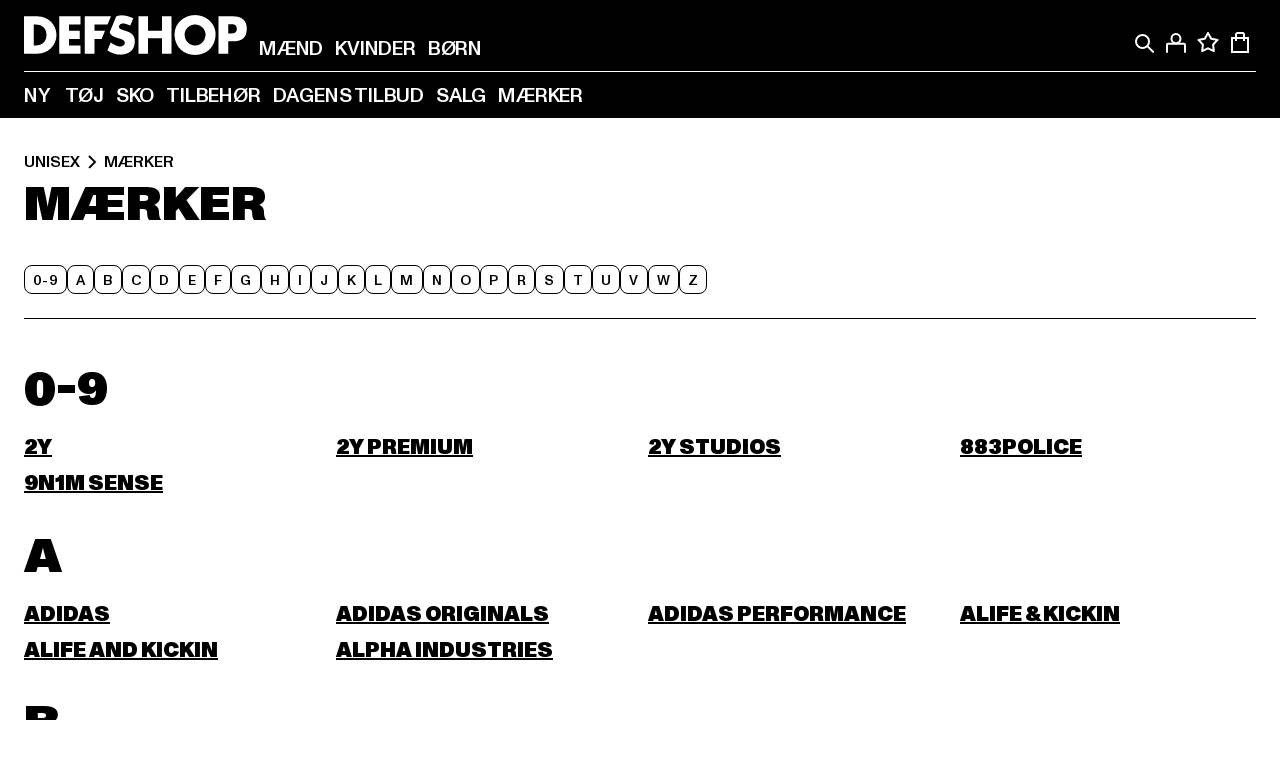

--- FILE ---
content_type: text/html; charset=utf-8
request_url: https://www.def-shop.dk/c/unisex/maerker/
body_size: 94025
content:
<!doctype html>
<html data-n-head-ssr lang="da" data-n-head="%7B%22lang%22:%7B%22ssr%22:%22da%22%7D%7D">
  <head >
    <meta data-n-head="ssr" name="format-detection" content="address=no,telephone=no,email=no"><meta data-n-head="ssr" name="viewport" content="width=device-width, initial-scale=1"><meta data-n-head="ssr" name="theme-color" content="#ffffff"><meta data-n-head="ssr" data-hid="charset" charset="utf-8"><meta data-n-head="ssr" data-hid="mobile-web-app-capable" name="mobile-web-app-capable" content="yes"><meta data-n-head="ssr" data-hid="og:type" name="og:type" property="og:type" content="website"><meta data-n-head="ssr" data-hid="title" name="title" content="Mærker køb online af DefShop"><meta data-n-head="ssr" data-hid="og:title" property="og:title" content="Mærker køb online af DefShop"><meta data-n-head="ssr" data-hid="twitter:title" name="twitter:title" content="Mærker køb online af DefShop"><meta data-n-head="ssr" data-hid="description" name="description" content="Stort udvalg af  Unisex tøj | Kundeservice ✓ Gratis returnering ✓ Hurtig forsendelse ✓"><meta data-n-head="ssr" data-hid="og:description" property="og:description" content="Stort udvalg af  Unisex tøj | Kundeservice ✓ Gratis returnering ✓ Hurtig forsendelse ✓"><meta data-n-head="ssr" data-hid="twitter:description" name="twitter:description" content="Stort udvalg af  Unisex tøj | Kundeservice ✓ Gratis returnering ✓ Hurtig forsendelse ✓"><meta data-n-head="ssr" data-hid="og:url" property="og:url" content="https://www.def-shop.dk/c/unisex/maerker/"><meta data-n-head="ssr" data-hid="og:locale" property="og:locale" content="da_DK"><meta data-n-head="ssr" data-hid="og:site_name" property="og:site_name" content="DefShop"><meta data-n-head="ssr" data-hid="twitter:card" name="twitter:card" content="summary"><meta data-n-head="ssr" data-hid="twitter:site" name="twitter:site" content="@username"><meta data-n-head="ssr" data-hid="twitter:url" name="twitter:url" content="https://www.def-shop.dk/c/unisex/maerker/"><meta data-n-head="ssr" data-hid="robots" name="robots" content="index, follow"><meta data-n-head="ssr" data-hid="google-site-verification" name="google-site-verification" content="iu1JDnC3Dkf1Kb-gEi9Ee7jlHtGaoDsMjXKiTOcwxvQ"><meta data-n-head="ssr" data-hid="og:image" property="og:image" content="/_nuxt/assets/images/logo.svg"><title>Mærker køb online af DefShop</title><link data-n-head="ssr" href="https://def-live.checkout.api.scayle.cloud/" rel="dns-prefetch"><link data-n-head="ssr" href="https://checkout-cdn.aboutyou.cloud/" rel="dns-prefetch"><link data-n-head="ssr" href="https://checkout.def-shop.com/" rel="dns-prefetch"><link data-n-head="ssr" href="https://widgets.trustedshops.com/" rel="dns-prefetch"><link data-n-head="ssr" href="https://a.storyblok.com/" rel="dns-prefetch"><link data-n-head="ssr" href="https://trck-de.def-shop.com/" rel="dns-prefetch"><link data-n-head="ssr" href="https://cdn.cookielaw.org/" rel="dns-prefetch"><link data-n-head="ssr" href="https://checkout-cdn.aboutyou.cloud/" rel="preconnect"><link data-n-head="ssr" href="https://checkout.def-shop.com/" rel="preconnect"><link data-n-head="ssr" href="https://def-live.checkout.api.scayle.cloud/" rel="preconnect"><link data-n-head="ssr" href="https://widgets.trustedshops.com/" rel="preconnect"><link data-n-head="ssr" href="https://def-live.cdn.aboutyou.cloud/" rel="preconnect"><link data-n-head="ssr" href="https://a.storyblok.com/" rel="preconnect"><link data-n-head="ssr" href="https://trck-de.def-shop.com/" rel="preconnect"><link data-n-head="ssr" href="https://cdn.cookielaw.org/" rel="preconnect"><link data-n-head="ssr" color="#ffffff" href="/favicons/safari-pinned-tab.svg" rel="mask-icon"><link data-n-head="ssr" href="/favicons/apple-icon-180x180.png" rel="apple-touch-icon"><link data-n-head="ssr" href="/favicons/apple-icon-152x152.png" rel="apple-touch-icon" sizes="152x152"><link data-n-head="ssr" href="/favicons/apple-icon-180x180.png" rel="apple-touch-icon" sizes="180x180"><link data-n-head="ssr" href="/favicons/favicon-16x16.png" rel="icon" sizes="16x16"><link data-n-head="ssr" href="/favicons/favicon-32x32.png" rel="icon" sizes="32x32"><link data-n-head="ssr" href="/favicons/favicon.ico" rel="shortcut icon"><link data-n-head="ssr" href="/favicons/manifest.json" rel="manifest"><link data-n-head="ssr" data-hid="alternatede-DE" rel="alternate" href="https://www.def-shop.com/c/unisex/marken/" hreflang="de-de"><link data-n-head="ssr" data-hid="alternatede-CH" rel="alternate" href="https://www.def-shop.ch/c/unisex/marken/" hreflang="de-ch"><link data-n-head="ssr" data-hid="alternatede-AT" rel="alternate" href="https://www.def-shop.at/c/unisex/marken/" hreflang="de-at"><link data-n-head="ssr" data-hid="alternateen" rel="alternate" href="https://www.def-shop.net/c/unisex/brands/" hreflang="en"><link data-n-head="ssr" data-hid="alternatefr-FR" rel="alternate" href="https://www.def-shop.fr/c/unisex/marques/" hreflang="fr-fr"><link data-n-head="ssr" data-hid="alternateit-IT" rel="alternate" href="https://www.def-shop.it/c/unisex/marche/" hreflang="it-it"><link data-n-head="ssr" data-hid="alternatees-ES" rel="alternate" href="https://www.def-shop.es/c/unisex/marcas/" hreflang="es-es"><link data-n-head="ssr" data-hid="alternatenl-NL" rel="alternate" href="https://www.def-shop.nl/c/unisex/merken/" hreflang="nl-nl"><link data-n-head="ssr" data-hid="alternatefi-FI" rel="alternate" href="https://www.def-shop.fi/c/unisex/merkit/" hreflang="fi-fi"><link data-n-head="ssr" data-hid="alternatesv-SE" rel="alternate" href="https://www.def-shop.se/c/unisex/marken/" hreflang="sv-se"><link data-n-head="ssr" data-hid="alternateda-DK" rel="alternate" href="https://www.def-shop.dk/c/unisex/maerker/" hreflang="da-dk"><link data-n-head="ssr" data-hid="alternatesk-SK" rel="alternate" href="https://www.def-shop.sk/c/unisex/brands/" hreflang="sk-sk"><link data-n-head="ssr" data-hid="alternatecs-CZ" rel="alternate" href="https://www.def-shop.cz/c/unisex/brands/" hreflang="cs-cz"><link data-n-head="ssr" data-hid="alternatenn-NO" rel="alternate" href="https://www.def-shop.no/c/unisex/merker/" hreflang="nn-no"><link data-n-head="ssr" data-hid="alternatepl-PL" rel="alternate" href="https://www.def-shop.pl/c/unisex/marki/" hreflang="pl-pl"><link data-n-head="ssr" data-hid="alternatefr-BE" rel="alternate" href="https://fr.def-shop.be/c/unisex/marques/" hreflang="fr-be"><link data-n-head="ssr" data-hid="alternatenl-BE" rel="alternate" href="https://www.def-shop.be/c/unisex/merken/" hreflang="nl-be"><link data-n-head="ssr" data-hid="canonical" rel="canonical" href="https://www.def-shop.dk/c/unisex/maerker/"><script data-n-head="ssr" src="https://def-shop.app.baqend.com/v1/speedkit/install.js?d=production" async crossorigin="anonymous" type="c46a2efd4263d31b0148e4e4-text/javascript"></script><script data-n-head="ssr" data-hid="gtag-script" vmid="gtag-script" type="c46a2efd4263d31b0148e4e4-text/javascript">
        window.dataLayer = window.dataLayer || [];
        (function(){window.dataLayer.unshift(arguments);})('consent', 'default', {
          'ad_storage': 'denied',
          'analytics_storage': 'denied',
          'ad_user_data': 'denied',
          'ad_personalization': 'denied'
        });
        function gtag(){window.dataLayer.push(arguments);}
      </script><script data-n-head="ssr" data-hid="gtm-script" vmid="gtm-script" type="c46a2efd4263d31b0148e4e4-text/javascript">(function(w,d,s,l,i){w[l]=w[l]||[];w[l].push({'gtm.start':new Date().getTime(),event:'gtm.js'});var f=d.getElementsByTagName(s)[0],j=d.createElement(s),dl=l!='dataLayer'?'&l='+l:'';j.async=true;j.src='https://trck-de.def-shop.com/gtm.js?id='+i+dl;f.parentNode.insertBefore(j,f);})(window,document,'script','dataLayer','GTM-NP5NJR5');</script><script data-n-head="ssr" type="application/ld+json">{"@context":"https://schema.org","@type":"WebSite","url":"https://www.def-shop.dk/","potentialAction":{"@type":"SearchAction","target":{"@type":"EntryPoint","urlTemplate":"https://www.def-shop.dk/search?q={search_term_string}"},"query-input":"required name=search_term_string"}}</script><script data-n-head="ssr" type="application/ld+json">{"@context":"https://schema.org","@type":"Organization","name":"DefShop","url":"https://www.def-shop.dk/","logo":"https://www.def-shop.dk/_nuxt/img/logo.a178fbd.svg"}</script><script data-n-head="ssr" type="application/ld+json">{"@context":"https://schema.org","@type":"BreadcrumbList","itemListElement":[{"position":1,"@type":"ListItem","item":"https://www.def-shop.dk/","name":"Hjem"},{"position":2,"@type":"ListItem","item":"https://www.def-shop.dk/c/unisex/maerker/","name":"Mærker"}]}</script><noscript data-n-head="ssr" data-hid="gtm-noscript" vmid="gtm-noscript"><iframe src="https://trck-de.def-shop.com/ns.html?id=GTM-NP5NJR5" height="0" width="0" style="display:none;visibility:hidden"></iframe></noscript><link rel="preload" href="/_nuxt/e2eda2a.modern.js" as="script"><link rel="preload" href="/_nuxt/commons/app.ca28eb9cc1659c2a09b1.modern.js" as="script"><link rel="preload" href="/_nuxt/vendors/app.3cec9a888bf3b7d87d0e.modern.js" as="script"><link rel="preload" href="/_nuxt/app.9bd8a0260934c5d05440.modern.js" as="script"><link rel="preload" href="/_nuxt/fonts/ABCMonumentGrotesk-Medium.8643ba3.woff2" as="font" type="font/woff2" crossorigin><link rel="preload" href="/_nuxt/fonts/ABCMonumentGrotesk-Black.b34c7fc.woff2" as="font" type="font/woff2" crossorigin><link rel="preload" href="/_nuxt/pages/Search.cc0bffe8981c47483b06.modern.js" as="script"><link rel="preload" href="/_nuxt/2.3435d9272a9d3a6723b2.modern.js" as="script"><link rel="preload" href="/_nuxt/3.cfadece769201de8ad99.modern.js" as="script"><link rel="preload" href="/_nuxt/7.de4910106853bcc2ed1f.modern.js" as="script"><link rel="preload" href="/_nuxt/11.e9d1b24c494053d41a29.modern.js" as="script"><link rel="preload" href="/_nuxt/AppNewsletter.b56a3219a8d0b727a22c.modern.js" as="script"><link rel="preload" href="/_nuxt/1.8593f0d370a2f60f32a9.modern.js" as="script"><link rel="preload" href="/_nuxt/ContentHeading.97f2c90ad7b4857fa8d9.modern.js" as="script"><link rel="preload" href="/_nuxt/ContentSection.c33d3a23d79aa6b17bbe.modern.js" as="script"><link rel="preload" href="/_nuxt/ContentImageLink.8080afe95ac8fe8ccaf9.modern.js" as="script"><link rel="preload" href="/_nuxt/ContentLink.60f3a947d2d4d3fc5d81.modern.js" as="script"><link rel="preload" href="/_nuxt/ContentImage.3bee17dcb4ffba7220a6.modern.js" as="script"><link rel="preload" href="/_nuxt/FooterAsset.4c42b4a08c56031ae619.modern.js" as="script"><link rel="preload" href="/_nuxt/AppCookiesNotice.6ddc61e8478c4d82b6b7.modern.js" as="script"><style data-vue-ssr-id="16780096:0 42c8de90:0 05acdd20:0 1ec8c060:0 850c8fd4:0 13836a17:0 2b8de62a:0 535fd272:0 a44691e6:0 5ec78cb8:0 d1bed96e:0 4fa3b109:0 f6bf716e:0 72253cee:0 10a98da9:0 5bb0f3ae:0 ce0c9f96:0 3810d24a:0 be959b66:0 4257b286:0 3f0dfd0a:0 ad5589ee:0 c088dd16:0 ab36644e:0 3908f5e3:0 1636cd6e:0 69d724ee:0 c928b35c:0 11be198c:0 1d83bdab:0 f8c5a76a:0 f8623eee:0 1e6b857b:0 dec711d2:0 8b0cff22:0">@font-face{font-display:swap;font-family:Monument Grotesk;font-style:normal;font-weight:500;src:url(/_nuxt/fonts/ABCMonumentGrotesk-Medium.8643ba3.woff2) format("woff2"),url(/_nuxt/fonts/ABCMonumentGrotesk-Medium.a47da2f.woff) format("woff")}@font-face{font-display:swap;font-family:Monument Grotesk;font-style:normal;font-weight:900;src:url(/_nuxt/fonts/ABCMonumentGrotesk-Black.b34c7fc.woff2) format("woff2"),url(/_nuxt/fonts/ABCMonumentGrotesk-Black.d100238.woff) format("woff")}
.asf-fade-enter-active,.asf-fade-leave-active{transition-duration:.5s;transition-property:opacity;transition-timing-function:cubic-bezier(.4,0,.2,1);transition-timing-function:cubic-bezier(0,0,.2,1)}.asf-fade-enter,.asf-fade-leave,.asf-fade-leave-to{opacity:0}.asf-slide-top-enter-active,.asf-slide-top-leave-active{transition-duration:.3s;transition-property:transform;transition-timing-function:cubic-bezier(.4,0,.2,1);transition-timing-function:cubic-bezier(0,0,.2,1)}.asf-slide-top-enter,.asf-slide-top-leave-to{--tw-translate-y:-100%;transform:translate(var(--tw-translate-x),-100%) rotate(var(--tw-rotate)) skewX(var(--tw-skew-x)) skewY(var(--tw-skew-y)) scaleX(var(--tw-scale-x)) scaleY(var(--tw-scale-y));transform:translate(var(--tw-translate-x),var(--tw-translate-y)) rotate(var(--tw-rotate)) skewX(var(--tw-skew-x)) skewY(var(--tw-skew-y)) scaleX(var(--tw-scale-x)) scaleY(var(--tw-scale-y));transform:translate3d(var(--tw-translate-x),-100%,0) rotate(var(--tw-rotate)) skewX(var(--tw-skew-x)) skewY(var(--tw-skew-y)) scaleX(var(--tw-scale-x)) scaleY(var(--tw-scale-y));transform:translate3d(var(--tw-translate-x),var(--tw-translate-y),0) rotate(var(--tw-rotate)) skewX(var(--tw-skew-x)) skewY(var(--tw-skew-y)) scaleX(var(--tw-scale-x)) scaleY(var(--tw-scale-y));transition-duration:.3s;transition-property:transform;transition-timing-function:cubic-bezier(.4,0,.2,1);transition-timing-function:cubic-bezier(.4,0,1,1)}.asf-slide-bottom-enter-active,.asf-slide-bottom-leave-active{transition-duration:.3s;transition-property:transform;transition-timing-function:cubic-bezier(.4,0,.2,1);transition-timing-function:cubic-bezier(0,0,.2,1)}.asf-slide-bottom-enter,.asf-slide-bottom-leave-to{--tw-translate-y:100%;transform:translate(var(--tw-translate-x),100%) rotate(var(--tw-rotate)) skewX(var(--tw-skew-x)) skewY(var(--tw-skew-y)) scaleX(var(--tw-scale-x)) scaleY(var(--tw-scale-y));transform:translate(var(--tw-translate-x),var(--tw-translate-y)) rotate(var(--tw-rotate)) skewX(var(--tw-skew-x)) skewY(var(--tw-skew-y)) scaleX(var(--tw-scale-x)) scaleY(var(--tw-scale-y));transform:translate3d(var(--tw-translate-x),100%,0) rotate(var(--tw-rotate)) skewX(var(--tw-skew-x)) skewY(var(--tw-skew-y)) scaleX(var(--tw-scale-x)) scaleY(var(--tw-scale-y));transform:translate3d(var(--tw-translate-x),var(--tw-translate-y),0) rotate(var(--tw-rotate)) skewX(var(--tw-skew-x)) skewY(var(--tw-skew-y)) scaleX(var(--tw-scale-x)) scaleY(var(--tw-scale-y));transition-duration:.3s;transition-property:transform;transition-timing-function:cubic-bezier(.4,0,.2,1);transition-timing-function:cubic-bezier(.4,0,1,1)}.asf-slide-left-enter-active,.asf-slide-left-leave-active{transition-duration:.3s;transition-property:transform;transition-timing-function:cubic-bezier(.4,0,.2,1);transition-timing-function:cubic-bezier(0,0,.2,1)}.asf-slide-left-enter,.asf-slide-left-leave-to{--tw-translate-x:-100%;transform:translate(-100%,var(--tw-translate-y)) rotate(var(--tw-rotate)) skewX(var(--tw-skew-x)) skewY(var(--tw-skew-y)) scaleX(var(--tw-scale-x)) scaleY(var(--tw-scale-y));transform:translate(var(--tw-translate-x),var(--tw-translate-y)) rotate(var(--tw-rotate)) skewX(var(--tw-skew-x)) skewY(var(--tw-skew-y)) scaleX(var(--tw-scale-x)) scaleY(var(--tw-scale-y));transform:translate3d(-100%,var(--tw-translate-y),0) rotate(var(--tw-rotate)) skewX(var(--tw-skew-x)) skewY(var(--tw-skew-y)) scaleX(var(--tw-scale-x)) scaleY(var(--tw-scale-y));transform:translate3d(var(--tw-translate-x),var(--tw-translate-y),0) rotate(var(--tw-rotate)) skewX(var(--tw-skew-x)) skewY(var(--tw-skew-y)) scaleX(var(--tw-scale-x)) scaleY(var(--tw-scale-y));transition-duration:.3s;transition-property:transform;transition-timing-function:cubic-bezier(.4,0,.2,1);transition-timing-function:cubic-bezier(.4,0,1,1)}.asf-slide-right-enter-active,.asf-slide-right-leave-active{transition-duration:.3s;transition-property:transform;transition-timing-function:cubic-bezier(.4,0,.2,1);transition-timing-function:cubic-bezier(0,0,.2,1)}.asf-slide-right-enter,.asf-slide-right-leave-to{--tw-translate-x:100%;transform:translate(100%,var(--tw-translate-y)) rotate(var(--tw-rotate)) skewX(var(--tw-skew-x)) skewY(var(--tw-skew-y)) scaleX(var(--tw-scale-x)) scaleY(var(--tw-scale-y));transform:translate(var(--tw-translate-x),var(--tw-translate-y)) rotate(var(--tw-rotate)) skewX(var(--tw-skew-x)) skewY(var(--tw-skew-y)) scaleX(var(--tw-scale-x)) scaleY(var(--tw-scale-y));transform:translate3d(100%,var(--tw-translate-y),0) rotate(var(--tw-rotate)) skewX(var(--tw-skew-x)) skewY(var(--tw-skew-y)) scaleX(var(--tw-scale-x)) scaleY(var(--tw-scale-y));transform:translate3d(var(--tw-translate-x),var(--tw-translate-y),0) rotate(var(--tw-rotate)) skewX(var(--tw-skew-x)) skewY(var(--tw-skew-y)) scaleX(var(--tw-scale-x)) scaleY(var(--tw-scale-y));transition-duration:.3s;transition-property:transform;transition-timing-function:cubic-bezier(.4,0,.2,1);transition-timing-function:cubic-bezier(.4,0,1,1)}.asf-slide-bottom-left-enter-active,.asf-slide-bottom-left-leave-active,.asf-slide-top-left-enter-active,.asf-slide-top-left-leave-active{animation:asf-slide-from-left .4s cubic-bezier(.3,.46,.45,.94);animation:asf-slide-from-left var(--animation-function-main) var(--animation-duration)}.asf-slide-bottom-left-leave-active,.asf-slide-top-left-leave-active{animation-direction:reverse}.asf-slide-bottom-right-enter-active,.asf-slide-bottom-right-leave-active,.asf-slide-top-right-enter-active,.asf-slide-top-right-leave-active{animation:asf-slide-from-right .4s cubic-bezier(.3,.46,.45,.94);animation:asf-slide-from-right var(--animation-function-main) var(--animation-duration)}.asf-slide-bottom-right-leave-active,.asf-slide-top-right-leave-active{animation-direction:reverse}.asf-slide-top-center-enter-active,.asf-slide-top-center-leave-active{animation:asf-slide-from-top .4s cubic-bezier(.3,.46,.45,.94);animation:asf-slide-from-top var(--animation-function-main) var(--animation-duration)}.asf-slide-top-center-leave-active{animation-direction:reverse}.asf-slide-bottom-center-enter-active,.asf-slide-bottom-center-leave-active{animation:asf-slide-from-bottom .4s cubic-bezier(.3,.46,.45,.94);animation:asf-slide-from-bottom var(--animation-function-main) var(--animation-duration)}.asf-slide-bottom-center-leave-active{animation-direction:reverse}.asf-bounce-enter-active{animation:asf-bounce .3s}.asf-bounce-leave-active{animation:asf-bounce .3s reverse}.asf-pulse-enter-active{animation:sf-pulse .25s}.asf-pulse-leave-active{animation:asf-pulse .25s reverse}.asf-expand-enter-active,.asf-expand-leave-active{overflow:hidden;transition-duration:.3s;transition-property:height,opacity;transition-timing-function:cubic-bezier(.4,0,.2,1)}.asf-expand-enter,.asf-expand-leave-to{height:0;opacity:0}.asf-loading{--tw-bg-opacity:1;background-color:#e6e6e6;background-color:rgb(230 230 230/var(--tw-bg-opacity));overflow:hidden;position:relative}.asf-loading:after{--tw-content:"";animation:asf-loading 1.5s ease-in-out infinite;background-image:linear-gradient(90deg,#0000,#ffffffbf,#0000);bottom:0;content:"";content:var(--tw-content);left:0;position:absolute;right:0;top:0}@keyframes asf-loading{0%{transform:translateX(-100%)}to{transform:translateX(100%)}}@keyframes asf-fade-in{0%{opacity:0}to{opacity:1}}@keyframes asf-bounce{0%{transform:scale(0)}50%{transform:scale(1.2)}to{transform:scale(1)}}@keyframes asf-current-bounce{50%{transform:scale(1.35)}to{transform:scale(1)}}@keyframes asf-pulse{0%{transform:scale(1)}50%{transform:scale(1.2)}to{transform:scale(1)}}@keyframes asf-reverse-pulse{0%{transform:scale(1)}50%{transform:scale(.8)}to{transform:scale(1)}}@keyframes asf-rotate{0%{transform:rotate(0deg)}to{transform:rotate(1turn)}}@keyframes asf-slide-from-left{0%{transform:translateX(-100%)}to{transform:translateX(0)}}@keyframes asf-slide-from-right{0%{transform:translateX(100%)}to{transform:translateX(0)}}@keyframes asf-slide-from-top{0%{transform:translateY(-100%)}to{transform:translate(0)}}@keyframes asf-slide-from-bottom{0%{transform:translateY(100%)}to{transform:translate(0)}}@media (prefers-reduced-motion){*{animation:none!important;transition:none!important}}.asf-content{font-size:.875rem;line-height:1.5}.asf-content h1:not([class]),.asf-content h2:not([class]),.asf-content h3:not([class]),.asf-content h4:not([class]),.asf-content h5:not([class]),.asf-content h6:not([class]){--tw-text-opacity:1;color:#000;color:rgb(0 0 0/var(--tw-text-opacity));font-weight:900;margin-bottom:1rem;margin-top:2rem;text-transform:uppercase}.asf-content h1:not([class]){font-size:2.5rem;line-height:2.4375rem}@media (min-width:48em){.asf-content h1:not([class]){font-size:4rem;line-height:3.875rem}}@media (min-width:64em){.asf-content h1:not([class]){font-size:4.5rem;line-height:4.5rem}}.asf-content h2:not([class]){font-size:2rem;line-height:2.0625rem}@media (min-width:48em){.asf-content h2:not([class]){font-size:2.5rem;line-height:2.375rem}}@media (min-width:64em){.asf-content h2:not([class]){font-size:3rem;line-height:2.9375rem}}.asf-content h3:not([class]){font-size:1.5rem;line-height:1.5rem}@media (min-width:48em){.asf-content h3:not([class]){font-size:1.5rem;line-height:1.4375rem}}@media (min-width:64em){.asf-content h3:not([class]){font-size:2rem;line-height:1.9375rem}}.asf-content h4:not([class]){font-size:1.25rem;line-height:1.25rem}@media (min-width:48em){.asf-content h4:not([class]){font-size:1.25rem;line-height:1.1875rem}}@media (min-width:64em){.asf-content h4:not([class]){font-size:1.5rem;line-height:1.4375rem}}.asf-content h5:not([class]){font-size:1rem;line-height:1rem}@media (min-width:48em){.asf-content h5:not([class]){font-size:1.125rem;line-height:1.125rem}}@media (min-width:64em){.asf-content h5:not([class]){font-size:1.25rem;line-height:1.25rem}}.asf-content h6:not([class]){font-size:.875rem;line-height:.875rem}@media (min-width:64em){.asf-content h6:not([class]){font-size:1rem;line-height:1rem}}.asf-content ol,.asf-content ul{list-style-position:inside}.asf-content ol li,.asf-content ul li{margin-bottom:.625rem}.asf-content ul{list-style-type:disc}.asf-content ol{list-style-type:decimal}.asf-content p{margin-bottom:1rem}.content-medium{font-weight:500!important}.content-black{font-weight:900!important}.content-underline{text-decoration-line:underline!important}.content-line-through{text-decoration-line:line-through!important}.content-uppercase{text-transform:uppercase!important}.content-capitalize{text-transform:capitalize!important}.content-h1-primary{font-size:2.5rem;line-height:2.4375rem}@media (min-width:48em){.content-h1-primary{font-size:4rem;line-height:3.875rem}}@media (min-width:64em){.content-h1-primary{font-size:4.5rem;line-height:4.5rem}}.content-h1-primary{font-weight:900;text-transform:uppercase}.content-h2-primary{font-size:2rem;line-height:2.0625rem}@media (min-width:48em){.content-h2-primary{font-size:2.5rem;line-height:2.375rem}}@media (min-width:64em){.content-h2-primary{font-size:3rem;line-height:2.9375rem}}.content-h2-primary{font-weight:900;text-transform:uppercase}.content-h3-primary{font-size:1.5rem;line-height:1.5rem}@media (min-width:48em){.content-h3-primary{font-size:1.5rem;line-height:1.4375rem}}@media (min-width:64em){.content-h3-primary{font-size:2rem;line-height:1.9375rem}}.content-h3-primary{font-weight:900;text-transform:uppercase}.content-h4-primary{font-size:1.25rem;line-height:1.25rem}@media (min-width:48em){.content-h4-primary{font-size:1.25rem;line-height:1.1875rem}}@media (min-width:64em){.content-h4-primary{font-size:1.5rem;line-height:1.4375rem}}.content-h4-primary{font-weight:900;text-transform:uppercase}.content-h5-primary{font-size:1rem;line-height:1rem}@media (min-width:48em){.content-h5-primary{font-size:1.125rem;line-height:1.125rem}}@media (min-width:64em){.content-h5-primary{font-size:1.25rem;line-height:1.25rem}}.content-h5-primary{font-weight:900;text-transform:uppercase}.content-h6-primary{font-size:.875rem;line-height:.875rem}@media (min-width:64em){.content-h6-primary{font-size:1rem;line-height:1rem}}.content-h6-primary{font-weight:900;text-transform:uppercase}.content-h1-secondary{font-size:2.75rem;line-height:2.625rem}@media (min-width:48em){.content-h1-secondary{font-size:4rem;line-height:3.8125rem}}.content-h1-secondary{font-weight:500;text-transform:uppercase}.content-h2-secondary{font-size:2rem;line-height:1.9375rem}@media (min-width:48em){.content-h2-secondary{font-size:2.5rem;line-height:2.4375rem}}@media (min-width:64em){.content-h2-secondary{font-size:3rem;line-height:2.875rem}}.content-h2-secondary{font-weight:500;text-transform:uppercase}.content-h3-secondary{font-size:1.5rem;line-height:1.5rem}@media (min-width:48em){.content-h3-secondary{font-size:1.875rem;line-height:1.9375rem}}.content-h3-secondary{font-weight:500;text-transform:uppercase}.content-h4-secondary{font-size:1.25rem;line-height:1.25rem}@media (min-width:48em){.content-h4-secondary{font-size:1.375rem;line-height:1.375rem}}.content-h4-secondary{font-weight:500;text-transform:uppercase}.content-h5-secondary{font-size:1rem;line-height:1rem}@media (min-width:48em){.content-h5-secondary{font-size:1.125rem;line-height:1.125rem}}.content-h5-secondary{font-weight:500;text-transform:uppercase}.content-h6-secondary{font-size:.875rem;line-height:.875rem}@media (min-width:48em){.content-h6-secondary{font-size:1rem;line-height:1rem}}.content-h6-secondary{font-weight:500;text-transform:uppercase}.content-p1{font-size:1.25rem;font-weight:500;line-height:1.125}@media (min-width:48em){.content-p1{font-size:1.375rem}}@media (min-width:64em){.content-p1{font-size:1.5rem}}.content-p2{font-size:1rem;font-weight:500;line-height:1.125}@media (min-width:48em){.content-p2{font-size:1.125rem}}.content-p3{font-size:.875rem;font-weight:500;line-height:1.125}@media (min-width:48em){.content-p3{font-size:1rem}}.content-p4{font-size:.875rem;font-weight:500;line-height:1rem}.content-p5{font-size:.75rem;font-weight:500;line-height:1.125}.content-align-left{text-align:left!important}.content-align-center{text-align:center!important}.content-align-justify{text-align:justify!important}.content-align-right{text-align:right!important}.content-list-disc{list-style-type:disc!important}.content-list-decimal{list-style-type:decimal!important}.content-list-none{list-style-type:none}.content-list-check{list-style-image:url("data:image/svg+xml;charset=utf-8,%3Csvg width='16' height='13' fill='none' xmlns='http://www.w3.org/2000/svg'%3E%3Cpath d='M1 6.2 5.472 11 15 1' stroke='currentColor' stroke-width='2'/%3E%3C/svg%3E");list-style-position:inside!important}.content-table-wrapper{max-width:100%;overflow-x:auto;scrollbar-color:#878787 #0000;scrollbar-width:thin}.content-table-wrapper::-webkit-scrollbar{background-color:initial;border-radius:.5rem;width:.25rem}.content-table-wrapper::-webkit-scrollbar-thumb{background-color:#878787;border-radius:.5rem}.content-table-auto{border-collapse:collapse;border-width:1px;table-layout:auto;width:100%}.content-table-auto td,.content-table-auto th{padding:.5rem}.content-table-fixed{border-collapse:collapse;border-width:1px;table-layout:fixed}.content-table-fixed td,.content-table-fixed th{padding:.5rem;width:33.333333%}.content-table-bordered,.content-table-bordered td,.content-table-bordered th{border-width:1px}.content-table-responsive{max-width:100%;overflow-x:auto}.content-customer-wrapper{flex-wrap:wrap}.content-customer-box,.content-customer-wrapper{--tw-border-opacity:1;align-items:center;border-color:#e6e6e6;border-color:rgb(230 230 230/var(--tw-border-opacity));border-width:1px;display:flex;justify-content:center}.content-customer-box{height:5rem;width:50%}
/*! tailwindcss v3.3.2 | MIT License | https://tailwindcss.com*/*,:after,:before{border:0 solid;box-sizing:border-box}:after,:before{--tw-content:""}html{font-feature-settings:normal;font-family:Monument Grotesk,ui-sans-serif,system-ui,-apple-system,Segoe UI,Roboto,Ubuntu,Cantarell,Noto Sans,sans-serif,BlinkMacSystemFont,Helvetica Neue,Arial,Apple Color Emoji,Segoe UI Emoji,Segoe UI Symbol,Noto Color Emoji;font-variation-settings:normal;line-height:1.5;tab-size:4}body{line-height:inherit;margin:0}hr{border-top-width:1px;color:inherit;height:0}abbr:where([title]){text-decoration:underline;-webkit-text-decoration:underline dotted;text-decoration:underline dotted}h1,h2,h3,h4,h5,h6{font-size:inherit;font-weight:inherit}a{color:inherit;text-decoration:inherit}b,strong{font-weight:bolder}code,kbd,pre,samp{font-family:ui-monospace,SFMono-Regular,Menlo,Monaco,Consolas,Liberation Mono,Courier New,monospace;font-size:1em}small{font-size:80%}sub,sup{font-size:75%;line-height:0;position:relative;vertical-align:initial}sub{bottom:-.25em}sup{top:-.5em}table{border-collapse:collapse;border-color:inherit;text-indent:0}button,input,optgroup,select,textarea{color:inherit;font-family:inherit;font-size:100%;font-weight:inherit;line-height:inherit;margin:0;padding:0}button,select{text-transform:none}[type=button],[type=reset],[type=submit],button{-webkit-appearance:button;background-color:initial;background-image:none}:-moz-focusring{outline:auto}:-moz-ui-invalid{box-shadow:none}progress{vertical-align:initial}::-webkit-inner-spin-button,::-webkit-outer-spin-button{height:auto}[type=search]{-webkit-appearance:textfield;outline-offset:-2px}::-webkit-search-decoration{-webkit-appearance:none}::-webkit-file-upload-button{-webkit-appearance:button;font:inherit}summary{display:list-item}blockquote,dd,dl,figure,h1,h2,h3,h4,h5,h6,hr,p,pre{margin:0}fieldset{margin:0}fieldset,legend{padding:0}menu,ol,ul{list-style:none;margin:0;padding:0}textarea{resize:vertical}input::placeholder,textarea::placeholder{color:#9ca3af;opacity:1}[role=button],button{cursor:pointer}:disabled{cursor:default}audio,canvas,embed,iframe,img,object,svg,video{display:block;vertical-align:middle}img,video{height:auto;max-width:100%}[hidden]{display:none}:root{--site-width:120rem;--site-logo-width:8.375rem;--container-min:22.5rem;--container-max:90rem;--header-height:3.375rem;--header-top-height:4.5rem;--sidebar-max-width:23.4375rem;--refinements-max-width:85.6%;--animation-duration:0.4s;--animation-duration-fast:0.2s;--motion-ease-chevron:cubic-bezier(0.25,1.7,0.35,0.8);--animation-function-main:cubic-bezier(0.3,0.46,0.45,0.94);--promo-height:2.5rem;--bottom-bar-height:3.625rem;--bottom-navigation-container-height:calc(var(--promo-height) + var(--bottom-bar-height));--full-height:100vh}@media (min-width:48em){:root{--refinements-max-width:33rem}}@media (min-width:64em){:root{--site-logo-width:13.9375rem;--header-height:7.375rem}}@media (min-width:85.4375em){:root{--header-height:7.875rem}}@supports (height:100svh){:root{--full-height:100svh}}html{--tw-bg-opacity:1;--tw-text-opacity:1;-webkit-font-smoothing:antialiased;-moz-osx-font-smoothing:grayscale;-webkit-text-size-adjust:100%;background-color:#fff;background-color:rgb(255 255 255/var(--tw-bg-opacity));color:#000;color:rgb(0 0 0/var(--tw-text-opacity));direction:ltr;font-family:Monument Grotesk,ui-sans-serif,system-ui,-apple-system,Segoe UI,Roboto,Ubuntu,Cantarell,Noto Sans,sans-serif,BlinkMacSystemFont,Helvetica Neue,Arial,Apple Color Emoji,Segoe UI Emoji,Segoe UI Symbol,Noto Color Emoji;font-size:1rem;font-synthesis:none;font-weight:500}html.is-locked{height:100%;overflow:hidden}body{box-sizing:border-box;margin:0;min-width:22.5rem;min-width:var(--container-min);overflow-y:scroll;width:100%}.is-locked body{height:100%}[tabindex="0"],a,button,input,label,select,textarea{outline:2px solid #0000;outline-offset:2px}*,:after,:before{--tw-border-spacing-x:0;--tw-border-spacing-y:0;--tw-translate-x:0;--tw-translate-y:0;--tw-rotate:0;--tw-skew-x:0;--tw-skew-y:0;--tw-scale-x:1;--tw-scale-y:1;--tw-pan-x: ;--tw-pan-y: ;--tw-pinch-zoom: ;--tw-scroll-snap-strictness:proximity;--tw-gradient-from-position: ;--tw-gradient-via-position: ;--tw-gradient-to-position: ;--tw-ordinal: ;--tw-slashed-zero: ;--tw-numeric-figure: ;--tw-numeric-spacing: ;--tw-numeric-fraction: ;--tw-ring-inset: ;--tw-ring-offset-width:0px;--tw-ring-offset-color:#fff;--tw-ring-color:#3b82f680;--tw-ring-offset-shadow:0 0 #0000;--tw-ring-shadow:0 0 #0000;--tw-shadow:0 0 #0000;--tw-shadow-colored:0 0 #0000;--tw-blur: ;--tw-brightness: ;--tw-contrast: ;--tw-grayscale: ;--tw-hue-rotate: ;--tw-invert: ;--tw-saturate: ;--tw-sepia: ;--tw-drop-shadow: ;--tw-backdrop-blur: ;--tw-backdrop-brightness: ;--tw-backdrop-contrast: ;--tw-backdrop-grayscale: ;--tw-backdrop-hue-rotate: ;--tw-backdrop-invert: ;--tw-backdrop-opacity: ;--tw-backdrop-saturate: ;--tw-backdrop-sepia: }::backdrop{--tw-border-spacing-x:0;--tw-border-spacing-y:0;--tw-translate-x:0;--tw-translate-y:0;--tw-rotate:0;--tw-skew-x:0;--tw-skew-y:0;--tw-scale-x:1;--tw-scale-y:1;--tw-pan-x: ;--tw-pan-y: ;--tw-pinch-zoom: ;--tw-scroll-snap-strictness:proximity;--tw-gradient-from-position: ;--tw-gradient-via-position: ;--tw-gradient-to-position: ;--tw-ordinal: ;--tw-slashed-zero: ;--tw-numeric-figure: ;--tw-numeric-spacing: ;--tw-numeric-fraction: ;--tw-ring-inset: ;--tw-ring-offset-width:0px;--tw-ring-offset-color:#fff;--tw-ring-color:#3b82f680;--tw-ring-offset-shadow:0 0 #0000;--tw-ring-shadow:0 0 #0000;--tw-shadow:0 0 #0000;--tw-shadow-colored:0 0 #0000;--tw-blur: ;--tw-brightness: ;--tw-contrast: ;--tw-grayscale: ;--tw-hue-rotate: ;--tw-invert: ;--tw-saturate: ;--tw-sepia: ;--tw-drop-shadow: ;--tw-backdrop-blur: ;--tw-backdrop-brightness: ;--tw-backdrop-contrast: ;--tw-backdrop-grayscale: ;--tw-backdrop-hue-rotate: ;--tw-backdrop-invert: ;--tw-backdrop-opacity: ;--tw-backdrop-saturate: ;--tw-backdrop-sepia: }.container{width:100%}@media (min-width:48em){.container{max-width:48em}}@media (min-width:64em){.container{max-width:64em}}@media (min-width:85.4375em){.container{max-width:85.4375em}}.asf-grid-layout{grid-gap:.5rem;display:grid;gap:.5rem;grid-template-columns:repeat(6,minmax(0,1fr))}@media (min-width:48em){.asf-grid-layout{gap:1rem;grid-template-columns:repeat(12,minmax(0,1fr))}}@media (min-width:64em){.asf-grid-layout{gap:1.25rem}}.h1-primary{font-size:2.5rem;line-height:2.4375rem}@media (min-width:48em){.h1-primary{font-size:4rem;line-height:3.875rem}}@media (min-width:64em){.h1-primary{font-size:4.5rem;line-height:4.5rem}}.h2-primary{font-size:2rem;line-height:2.0625rem}@media (min-width:48em){.h2-primary{font-size:2.5rem;line-height:2.375rem}}@media (min-width:64em){.h2-primary{font-size:3rem;line-height:2.9375rem}}.h3-primary{font-size:1.5rem;line-height:1.5rem}@media (min-width:48em){.h3-primary{font-size:1.5rem;line-height:1.4375rem}}@media (min-width:64em){.h3-primary{font-size:2rem;line-height:1.9375rem}}.h4-primary{font-size:1.25rem;line-height:1.25rem}@media (min-width:48em){.h4-primary{font-size:1.25rem;line-height:1.1875rem}}@media (min-width:64em){.h4-primary{font-size:1.5rem;line-height:1.4375rem}}.h5-primary{font-size:1rem;line-height:1rem}@media (min-width:48em){.h5-primary{font-size:1.125rem;line-height:1.125rem}}@media (min-width:64em){.h5-primary{font-size:1.25rem;line-height:1.25rem}}.h6-primary{font-size:.875rem;line-height:.875rem}@media (min-width:64em){.h6-primary{font-size:1rem;line-height:1rem}}.h1-secondary{font-size:2.75rem;line-height:2.625rem}@media (min-width:48em){.h1-secondary{font-size:4rem;line-height:3.8125rem}}.h2-secondary{font-size:2rem;line-height:1.9375rem}@media (min-width:48em){.h2-secondary{font-size:2.5rem;line-height:2.4375rem}}@media (min-width:64em){.h2-secondary{font-size:3rem;line-height:2.875rem}}.h3-secondary{font-size:1.5rem;line-height:1.5rem}@media (min-width:48em){.h3-secondary{font-size:1.875rem;line-height:1.9375rem}}.h4-secondary{font-size:1.25rem;line-height:1.25rem}@media (min-width:48em){.h4-secondary{font-size:1.375rem;line-height:1.375rem}}.h5-secondary{font-size:1rem;line-height:1rem}@media (min-width:48em){.h5-secondary{font-size:1.125rem;line-height:1.125rem}}.h6-secondary{font-size:.875rem;line-height:.875rem}@media (min-width:48em){.h6-secondary{font-size:1rem;line-height:1rem}}.asf-link{color:inherit}.asf-link.m-wrapper{height:100%;left:0;position:absolute;top:0;width:100%;z-index:1}.asf-link-primary{display:inline-block;text-decoration-line:underline}.asf-link-primary:hover{--tw-text-opacity:1;color:#272727;color:rgb(39 39 39/var(--tw-text-opacity))}.asf-link-primary:active{--tw-text-opacity:1;color:#3f3f3f;color:rgb(63 63 63/var(--tw-text-opacity))}.common-button{align-items:center;border-radius:.125rem;display:flex;font-size:1.125rem;justify-content:center;line-height:1.25rem;transition-duration:.15s;transition-property:color,background-color,border-color,text-decoration-color,fill,stroke,opacity,box-shadow,transform,filter,-webkit-backdrop-filter;transition-property:color,background-color,border-color,text-decoration-color,fill,stroke,opacity,box-shadow,transform,filter,backdrop-filter;transition-property:color,background-color,border-color,text-decoration-color,fill,stroke,opacity,box-shadow,transform,filter,backdrop-filter,-webkit-backdrop-filter;transition-timing-function:cubic-bezier(.4,0,.2,1)}@media (min-width:48em){.common-button{font-size:1.25rem;line-height:1.5rem}}.common-button{--tw-text-opacity:1;color:#fff;color:rgb(255 255 255/var(--tw-text-opacity));font-family:Monument Grotesk,ui-sans-serif,system-ui,-apple-system,Segoe UI,Roboto,Ubuntu,Cantarell,Noto Sans,sans-serif,BlinkMacSystemFont,Helvetica Neue,Arial,Apple Color Emoji,Segoe UI Emoji,Segoe UI Symbol,Noto Color Emoji;letter-spacing:-.01em;text-transform:uppercase}.common-button:focus{outline-color:#b3b3b3;outline-offset:0;outline-width:4px}.common-button:active{outline:2px solid #0000;outline-offset:2px}.common-button{min-height:2.625rem}.common-button .asf-icon{pointer-events:none}.common-button.m-icon-after,.common-button.m-icon-before{column-gap:.125rem}@media (min-width:48em){.common-button.m-icon-after,.common-button.m-icon-before{column-gap:.25rem}}.common-button.m-icon-after{flex-direction:row-reverse}@media (min-width:48em){.common-button{min-height:3rem}}.disabled-button{--tw-text-opacity:1;color:#b3b3b3;color:rgb(179 179 179/var(--tw-text-opacity));cursor:not-allowed}.asf-button-primary{align-items:center;border-radius:.125rem;display:flex;font-size:1.125rem;justify-content:center;line-height:1.25rem;transition-duration:.15s;transition-property:color,background-color,border-color,text-decoration-color,fill,stroke,opacity,box-shadow,transform,filter,-webkit-backdrop-filter;transition-property:color,background-color,border-color,text-decoration-color,fill,stroke,opacity,box-shadow,transform,filter,backdrop-filter;transition-property:color,background-color,border-color,text-decoration-color,fill,stroke,opacity,box-shadow,transform,filter,backdrop-filter,-webkit-backdrop-filter;transition-timing-function:cubic-bezier(.4,0,.2,1)}@media (min-width:48em){.asf-button-primary{font-size:1.25rem;line-height:1.5rem}}.asf-button-primary{--tw-text-opacity:1;color:#fff;color:rgb(255 255 255/var(--tw-text-opacity));font-family:Monument Grotesk,ui-sans-serif,system-ui,-apple-system,Segoe UI,Roboto,Ubuntu,Cantarell,Noto Sans,sans-serif,BlinkMacSystemFont,Helvetica Neue,Arial,Apple Color Emoji,Segoe UI Emoji,Segoe UI Symbol,Noto Color Emoji;letter-spacing:-.01em;text-transform:uppercase}.asf-button-primary:focus{outline-color:#b3b3b3;outline-offset:0;outline-width:4px}.asf-button-primary:active{outline:2px solid #0000;outline-offset:2px}.asf-button-primary{min-height:2.625rem}.asf-button-primary .asf-icon{pointer-events:none}.asf-button-primary.m-icon-after,.asf-button-primary.m-icon-before{column-gap:.125rem}@media (min-width:48em){.asf-button-primary.m-icon-after,.asf-button-primary.m-icon-before{column-gap:.25rem}}.asf-button-primary.m-icon-after{flex-direction:row-reverse}@media (min-width:48em){.asf-button-primary{min-height:3rem}}.asf-button-primary{--tw-bg-opacity:1;background-color:#000;background-color:rgb(0 0 0/var(--tw-bg-opacity));padding:.625rem .375rem}@media (min-width:48em){.asf-button-primary{padding:.75rem .5rem}}.asf-button-primary:focus{--tw-bg-opacity:1;background-color:#272727;background-color:rgb(39 39 39/var(--tw-bg-opacity))}.asf-button-primary.is-disabled,.asf-button-primary:disabled{--tw-text-opacity:1;--tw-bg-opacity:1;background-color:#e6e6e6;background-color:rgb(230 230 230/var(--tw-bg-opacity));color:#b3b3b3;color:rgb(179 179 179/var(--tw-text-opacity));cursor:not-allowed}.asf-button-primary.m-light,.asf-button-primary.m-secondary{--tw-bg-opacity:1;--tw-text-opacity:1;background-color:#fff;background-color:rgb(255 255 255/var(--tw-bg-opacity));color:#000;color:rgb(0 0 0/var(--tw-text-opacity))}.asf-button-primary.m-light.is-disabled,.asf-button-primary.m-light:disabled,.asf-button-primary.m-secondary.is-disabled,.asf-button-primary.m-secondary:disabled{--tw-bg-opacity:1;--tw-text-opacity:1;background-color:#878787;background-color:rgb(135 135 135/var(--tw-bg-opacity));color:#b3b3b3;color:rgb(179 179 179/var(--tw-text-opacity))}@media (hover:hover){.asf-button-primary.m-light:hover,.asf-button-primary.m-secondary:hover{--tw-bg-opacity:1;--tw-text-opacity:1;background-color:#e6e6e6;background-color:rgb(230 230 230/var(--tw-bg-opacity));color:#000;color:rgb(0 0 0/var(--tw-text-opacity))}}@media not (pointer:coarse){.asf-button-primary.m-light:active,.asf-button-primary.m-secondary:active{--tw-bg-opacity:1;background-color:#b3b3b3;background-color:rgb(179 179 179/var(--tw-bg-opacity))}}.asf-button-primary.m-danger{--tw-bg-opacity:1;--tw-text-opacity:1;background-color:red;background-color:rgb(255 0 0/var(--tw-bg-opacity));color:#fff;color:rgb(255 255 255/var(--tw-text-opacity))}.asf-button-primary.m-danger.is-disabled,.asf-button-primary.m-danger:disabled{--tw-bg-opacity:1;--tw-text-opacity:1;background-color:#ff4747;background-color:rgb(255 71 71/var(--tw-bg-opacity));color:#e6e6e6;color:rgb(230 230 230/var(--tw-text-opacity))}@media (hover:hover){.asf-button-primary.m-danger:hover{--tw-bg-opacity:1;background-color:#ff7272;background-color:rgb(255 114 114/var(--tw-bg-opacity))}}@media not (pointer:coarse){.asf-button-primary.m-danger:active{--tw-bg-opacity:1;background-color:#ff4747;background-color:rgb(255 71 71/var(--tw-bg-opacity))}}.asf-button-primary.m-success{--tw-bg-opacity:1;--tw-text-opacity:1;background-color:#00bfa5;background-color:rgb(0 191 165/var(--tw-bg-opacity));color:#fff;color:rgb(255 255 255/var(--tw-text-opacity))}.asf-button-primary.m-success.is-disabled,.asf-button-primary.m-success:disabled{--tw-bg-opacity:1;--tw-text-opacity:1;background-color:#9ed2c6;background-color:rgb(158 210 198/var(--tw-bg-opacity));color:#e6e6e6;color:rgb(230 230 230/var(--tw-text-opacity))}@media (hover:hover){.asf-button-primary.m-success:hover{--tw-bg-opacity:1;background-color:#9ed2c6;background-color:rgb(158 210 198/var(--tw-bg-opacity))}}@media not (pointer:coarse){.asf-button-primary.m-success:active{--tw-bg-opacity:1;background-color:#9ed2c6;background-color:rgb(158 210 198/var(--tw-bg-opacity))}}.asf-button-primary.m-small{font-size:.75rem;min-height:0;padding-bottom:.375rem;padding-top:.375rem}@media (min-width:48em){.asf-button-primary.m-small{font-size:1rem;line-height:1rem}}@media (hover:hover){.asf-button-primary:hover{--tw-bg-opacity:1;--tw-text-opacity:1;background-color:#3f3f3f;background-color:rgb(63 63 63/var(--tw-bg-opacity));color:#fff;color:rgb(255 255 255/var(--tw-text-opacity))}}@media not (pointer:coarse){.asf-button-primary:active{--tw-bg-opacity:1;background-color:#272727;background-color:rgb(39 39 39/var(--tw-bg-opacity))}}.asf-button-secondary{align-items:center;border-radius:.125rem;display:flex;font-size:1.125rem;justify-content:center;line-height:1.25rem;transition-duration:.15s;transition-property:color,background-color,border-color,text-decoration-color,fill,stroke,opacity,box-shadow,transform,filter,-webkit-backdrop-filter;transition-property:color,background-color,border-color,text-decoration-color,fill,stroke,opacity,box-shadow,transform,filter,backdrop-filter;transition-property:color,background-color,border-color,text-decoration-color,fill,stroke,opacity,box-shadow,transform,filter,backdrop-filter,-webkit-backdrop-filter;transition-timing-function:cubic-bezier(.4,0,.2,1)}@media (min-width:48em){.asf-button-secondary{font-size:1.25rem;line-height:1.5rem}}.asf-button-secondary{color:#fff;color:rgb(255 255 255/var(--tw-text-opacity));font-family:Monument Grotesk,ui-sans-serif,system-ui,-apple-system,Segoe UI,Roboto,Ubuntu,Cantarell,Noto Sans,sans-serif,BlinkMacSystemFont,Helvetica Neue,Arial,Apple Color Emoji,Segoe UI Emoji,Segoe UI Symbol,Noto Color Emoji;letter-spacing:-.01em;text-transform:uppercase}.asf-button-secondary:focus{outline-color:#b3b3b3;outline-offset:0;outline-width:4px}.asf-button-secondary:active{outline:2px solid #0000;outline-offset:2px}.asf-button-secondary{min-height:2.625rem}.asf-button-secondary .asf-icon{pointer-events:none}.asf-button-secondary.m-icon-after,.asf-button-secondary.m-icon-before{column-gap:.125rem}@media (min-width:48em){.asf-button-secondary.m-icon-after,.asf-button-secondary.m-icon-before{column-gap:.25rem}}.asf-button-secondary.m-icon-after{flex-direction:row-reverse}@media (min-width:48em){.asf-button-secondary{min-height:3rem}}.asf-button-secondary{--tw-text-opacity:1;background-color:initial;color:#000;color:rgb(0 0 0/var(--tw-text-opacity));min-height:2rem;padding:.25rem .125rem;text-decoration-line:underline}.asf-button-secondary.is-disabled,.asf-button-secondary:disabled{--tw-text-opacity:1;color:#b3b3b3;color:rgb(179 179 179/var(--tw-text-opacity));cursor:not-allowed}.asf-button-secondary.m-light,.asf-button-secondary.m-secondary{--tw-text-opacity:1;color:#fff;color:rgb(255 255 255/var(--tw-text-opacity))}.asf-button-secondary.m-light.is-disabled,.asf-button-secondary.m-light:disabled,.asf-button-secondary.m-secondary.is-disabled,.asf-button-secondary.m-secondary:disabled{--tw-text-opacity:1;color:#6a6a6a;color:rgb(106 106 106/var(--tw-text-opacity))}.asf-button-secondary.m-icon-after:not(.m-small),.asf-button-secondary.m-icon-before:not(.m-small){text-decoration-line:none}.asf-button-secondary.m-small{font-size:.75rem;min-height:0;padding:0}@media (min-width:48em){.asf-button-secondary.m-small{font-size:1rem;line-height:1rem}}@media not (pointer:coarse){.asf-button-secondary:active{--tw-text-opacity:1;color:#272727;color:rgb(39 39 39/var(--tw-text-opacity))}}.asf-button-outline{align-items:center;border-radius:.125rem;display:flex;font-size:1.125rem;justify-content:center;line-height:1.25rem;transition-duration:.15s;transition-property:color,background-color,border-color,text-decoration-color,fill,stroke,opacity,box-shadow,transform,filter,-webkit-backdrop-filter;transition-property:color,background-color,border-color,text-decoration-color,fill,stroke,opacity,box-shadow,transform,filter,backdrop-filter;transition-property:color,background-color,border-color,text-decoration-color,fill,stroke,opacity,box-shadow,transform,filter,backdrop-filter,-webkit-backdrop-filter;transition-timing-function:cubic-bezier(.4,0,.2,1)}@media (min-width:48em){.asf-button-outline{font-size:1.25rem;line-height:1.5rem}}.asf-button-outline{color:#fff;color:rgb(255 255 255/var(--tw-text-opacity));font-family:Monument Grotesk,ui-sans-serif,system-ui,-apple-system,Segoe UI,Roboto,Ubuntu,Cantarell,Noto Sans,sans-serif,BlinkMacSystemFont,Helvetica Neue,Arial,Apple Color Emoji,Segoe UI Emoji,Segoe UI Symbol,Noto Color Emoji;letter-spacing:-.01em;text-transform:uppercase}.asf-button-outline:focus{outline-color:#b3b3b3;outline-offset:0;outline-width:4px}.asf-button-outline:active{outline:2px solid #0000;outline-offset:2px}.asf-button-outline{min-height:2.625rem}.asf-button-outline .asf-icon{pointer-events:none}.asf-button-outline.m-icon-after,.asf-button-outline.m-icon-before{column-gap:.125rem}@media (min-width:48em){.asf-button-outline.m-icon-after,.asf-button-outline.m-icon-before{column-gap:.25rem}}.asf-button-outline.m-icon-after{flex-direction:row-reverse}@media (min-width:48em){.asf-button-outline{min-height:3rem}}.asf-button-outline{--tw-border-opacity:1;--tw-text-opacity:1;border-color:#000;border-color:rgb(0 0 0/var(--tw-border-opacity));border-width:2px;color:#000;color:rgb(0 0 0/var(--tw-text-opacity));padding:.625rem .375rem}@media (min-width:48em){.asf-button-outline{padding:.75rem .5rem}}.asf-button-outline:focus{--tw-border-opacity:1;--tw-text-opacity:1;border-color:#272727;border-color:rgb(39 39 39/var(--tw-border-opacity));color:#272727;color:rgb(39 39 39/var(--tw-text-opacity))}.asf-button-outline.is-disabled,.asf-button-outline:disabled{--tw-text-opacity:1;--tw-border-opacity:1;border-color:#e6e6e6;border-color:rgb(230 230 230/var(--tw-border-opacity));color:#b3b3b3;color:rgb(179 179 179/var(--tw-text-opacity));cursor:not-allowed}.asf-button-outline.m-success{--tw-border-opacity:1;--tw-text-opacity:1;border-color:#00bfa5;border-color:rgb(0 191 165/var(--tw-border-opacity));color:#00bfa5;color:rgb(0 191 165/var(--tw-text-opacity))}.asf-button-outline.m-success:focus{--tw-border-opacity:1;--tw-text-opacity:1;background-color:initial;border-color:#9ed2c6;border-color:rgb(158 210 198/var(--tw-border-opacity));color:#9ed2c6;color:rgb(158 210 198/var(--tw-text-opacity))}.asf-button-outline.m-success.is-disabled,.asf-button-outline.m-success:disabled{--tw-border-opacity:1;--tw-text-opacity:1;border-color:#9ed2c6;border-color:rgb(158 210 198/var(--tw-border-opacity));color:#e6e6e6;color:rgb(230 230 230/var(--tw-text-opacity));color:#9ed2c6;color:rgb(158 210 198/var(--tw-text-opacity))}@media (hover:hover){.asf-button-outline.m-success:hover{--tw-border-opacity:1;--tw-text-opacity:1;background-color:initial;border-color:#9ed2c6;border-color:rgb(158 210 198/var(--tw-border-opacity));color:#9ed2c6;color:rgb(158 210 198/var(--tw-text-opacity))}}@media not (pointer:coarse){.asf-button-outline.m-success:active{--tw-border-opacity:1;--tw-text-opacity:1;background-color:initial;border-color:#9ed2c6;border-color:rgb(158 210 198/var(--tw-border-opacity));color:#9ed2c6;color:rgb(158 210 198/var(--tw-text-opacity))}}@media (hover:hover){.asf-button-outline:hover{--tw-border-opacity:1;--tw-text-opacity:1;border-color:#3f3f3f;border-color:rgb(63 63 63/var(--tw-border-opacity));color:#3f3f3f;color:rgb(63 63 63/var(--tw-text-opacity))}}@media not (pointer:coarse){.asf-button-outline:active{--tw-border-opacity:1;--tw-text-opacity:1;border-color:#272727;border-color:rgb(39 39 39/var(--tw-border-opacity));color:#272727;color:rgb(39 39 39/var(--tw-text-opacity))}}.\!sr-only{clip:rect(0,0,0,0)!important;border-width:0!important;height:1px!important;margin:-1px!important;overflow:hidden!important;padding:0!important;position:absolute!important;white-space:nowrap!important;width:1px!important}.sr-only{clip:rect(0,0,0,0);border-width:0;height:1px;margin:-1px;overflow:hidden;padding:0;position:absolute;white-space:nowrap;width:1px}.pointer-events-none{pointer-events:none}.pointer-events-auto{pointer-events:auto}.visible{visibility:visible}.invisible{visibility:hidden}.static{position:static}.fixed{position:fixed}.absolute{position:absolute}.relative{position:relative}.sticky{position:sticky}.inset-0{bottom:0;left:0;right:0;top:0}.-bottom-1{bottom:-.25rem}.-bottom-1\.5{bottom:-.375rem}.-top-0{top:0}.bottom-0{bottom:0}.bottom-1{bottom:.25rem}.bottom-1\.5{bottom:.375rem}.bottom-1\/3{bottom:33.333333%}.bottom-16{bottom:4rem}.bottom-2{bottom:.5rem}.bottom-3{bottom:.75rem}.bottom-4{bottom:1rem}.bottom-6{bottom:1.5rem}.bottom-8{bottom:2rem}.bottom-\[4\.25rem\]{bottom:4.25rem}.left-0{left:0}.left-1\/2{left:50%}.left-2{left:.5rem}.left-2\.5{left:.625rem}.left-2\/3{left:66.666667%}.left-4{left:1rem}.left-\[1\.375rem\]{left:1.375rem}.right-0{right:0}.right-0\.5{right:.125rem}.right-1{right:.25rem}.right-1\.5{right:.375rem}.right-2{right:.5rem}.right-3{right:.75rem}.right-4{right:1rem}.right-8{right:2rem}.top-0{top:0}.top-1{top:.25rem}.top-1\.5{top:.375rem}.top-1\/2{top:50%}.top-2{top:.5rem}.top-2\.5{top:.625rem}.top-4{top:1rem}.top-6{top:1.5rem}.top-full{top:100%}.z-0{z-index:0}.z-1{z-index:1}.z-10{z-index:10}.z-15{z-index:15}.z-20{z-index:20}.z-5{z-index:5}.z-50{z-index:50}.-order-1{order:-1}.order-1{order:1}.col-span-1{grid-column:span 1/span 1}.col-span-12{grid-column:span 12/span 12}.col-span-6{grid-column:span 6/span 6}.col-span-full{grid-column:1/-1}.col-start-1{grid-column-start:1}.col-start-2{grid-column-start:2}.row-auto{grid-row:auto}.row-span-full{grid-row:1/-1}.m-0{margin:0}.m-2{margin:.5rem}.m-auto{margin:auto}.-mx-2{margin-left:-.5rem;margin-right:-.5rem}.mx-0{margin-left:0;margin-right:0}.mx-2{margin-left:.5rem;margin-right:.5rem}.mx-2\.5{margin-left:.625rem;margin-right:.625rem}.mx-3{margin-left:.75rem;margin-right:.75rem}.mx-5{margin-left:1.25rem;margin-right:1.25rem}.mx-6{margin-left:1.5rem;margin-right:1.5rem}.mx-auto{margin-left:auto;margin-right:auto}.my-0{margin-bottom:0;margin-top:0}.my-1{margin-bottom:.25rem;margin-top:.25rem}.my-1\.5{margin-bottom:.375rem;margin-top:.375rem}.my-14{margin-bottom:3.5rem;margin-top:3.5rem}.my-2{margin-bottom:.5rem;margin-top:.5rem}.my-5{margin-bottom:1.25rem;margin-top:1.25rem}.my-6{margin-bottom:1.5rem;margin-top:1.5rem}.-mb-0{margin-bottom:0}.-ml-4{margin-left:-1rem}.-ml-\[100\%\]{margin-left:-100%}.-mt-0{margin-top:0}.-mt-0\.5{margin-top:-.125rem}.-mt-1{margin-top:-.25rem}.mb-0{margin-bottom:0}.mb-0\.5{margin-bottom:.125rem}.mb-1{margin-bottom:.25rem}.mb-1\.5{margin-bottom:.375rem}.mb-10{margin-bottom:2.5rem}.mb-12{margin-bottom:3rem}.mb-16{margin-bottom:4rem}.mb-2{margin-bottom:.5rem}.mb-2\.5{margin-bottom:.625rem}.mb-20{margin-bottom:5rem}.mb-22{margin-bottom:5.5rem}.mb-24{margin-bottom:6rem}.mb-28{margin-bottom:7rem}.mb-3{margin-bottom:.75rem}.mb-32{margin-bottom:8rem}.mb-4{margin-bottom:1rem}.mb-5{margin-bottom:1.25rem}.mb-5\.5{margin-bottom:1.375rem}.mb-6{margin-bottom:1.5rem}.mb-8{margin-bottom:2rem}.mb-9{margin-bottom:2.25rem}.mb-\[1\.125rem\]{margin-bottom:1.125rem}.mb-\[1\.375rem\]{margin-bottom:1.375rem}.mb-\[4\.75rem\]{margin-bottom:4.75rem}.mb-\[7\.125rem\]{margin-bottom:7.125rem}.mb-\[7\.5rem\]{margin-bottom:7.5rem}.ml-0{margin-left:0}.ml-1{margin-left:.25rem}.ml-3{margin-left:.75rem}.ml-6{margin-left:1.5rem}.ml-auto{margin-left:auto}.mr-0{margin-right:0}.mr-1{margin-right:.25rem}.mr-2{margin-right:.5rem}.mr-2\.5{margin-right:.625rem}.mr-3{margin-right:.75rem}.mr-4{margin-right:1rem}.mr-auto{margin-right:auto}.mt-0{margin-top:0}.mt-0\.5{margin-top:.125rem}.mt-1{margin-top:.25rem}.mt-1\.5{margin-top:.375rem}.mt-10{margin-top:2.5rem}.mt-12{margin-top:3rem}.mt-13{margin-top:3.25rem}.mt-16{margin-top:4rem}.mt-2{margin-top:.5rem}.mt-2\.5{margin-top:.625rem}.mt-20{margin-top:5rem}.mt-3{margin-top:.75rem}.mt-4{margin-top:1rem}.mt-5{margin-top:1.25rem}.mt-6{margin-top:1.5rem}.mt-7{margin-top:1.75rem}.mt-8{margin-top:2rem}.mt-9{margin-top:2.25rem}.mt-\[4\.25rem\]{margin-top:4.25rem}.mt-auto{margin-top:auto}.box-border{box-sizing:border-box}.box-content{box-sizing:initial}.block{display:block}.inline-block{display:inline-block}.inline{display:inline}.flex{display:flex}.inline-flex{display:inline-flex}.table{display:table}.grid{display:grid}.contents{display:contents}.hidden{display:none}.aspect-25-36{aspect-ratio:25/36}.aspect-square{aspect-ratio:1/1}.\!h-12{height:3rem!important}.h-0{height:0}.h-0\.5{height:.125rem}.h-10{height:2.5rem}.h-11{height:2.75rem}.h-12{height:3rem}.h-14{height:3.5rem}.h-16{height:4rem}.h-2{height:.5rem}.h-2\.5{height:.625rem}.h-20{height:5rem}.h-3{height:.75rem}.h-3\.5{height:.875rem}.h-4{height:1rem}.h-5{height:1.25rem}.h-6{height:1.5rem}.h-7{height:1.75rem}.h-8{height:2rem}.h-9{height:2.25rem}.h-\[1\.125rem\]{height:1.125rem}.h-\[18px\]{height:18px}.h-\[2\.625rem\]{height:2.625rem}.h-auto{height:auto}.h-full{height:100%}.h-px{height:1px}.h-screen{height:100vh}.max-h-16{max-height:4rem}.max-h-\[12\.875rem\]{max-height:12.875rem}.max-h-\[31\.5rem\]{max-height:31.5rem}.max-h-\[44\.875rem\]{max-height:44.875rem}.max-h-full{max-height:100%}.max-h-inherit{max-height:inherit}.min-h-0{min-height:0}.min-h-\[1\.175rem\]{min-height:1.175rem}.min-h-\[1\.5rem\]{min-height:1.5rem}.min-h-\[1\.875rem\]{min-height:1.875rem}.min-h-\[2\.5rem\]{min-height:2.5rem}.min-h-\[3rem\]{min-height:3rem}.min-h-\[4\.375rem\]{min-height:4.375rem}.min-h-\[4\.5rem\]{min-height:4.5rem}.min-h-\[50vh\]{min-height:50vh}.min-h-fit{min-height:-moz-fit-content;min-height:fit-content}.min-h-full{min-height:100%}.min-h-max{min-height:max-content}.min-h-min{min-height:min-content}.\!w-full{width:100%!important}.w-0{width:0}.w-1\/2{width:50%}.w-1\/3{width:33.333333%}.w-10{width:2.5rem}.w-11{width:2.75rem}.w-16{width:4rem}.w-2{width:.5rem}.w-2\.5{width:.625rem}.w-20{width:5rem}.w-3{width:.75rem}.w-3\.5{width:.875rem}.w-32{width:8rem}.w-4{width:1rem}.w-4\/5{width:80%}.w-48{width:12rem}.w-5{width:1.25rem}.w-5\/6{width:83.333333%}.w-6{width:1.5rem}.w-60{width:15rem}.w-7{width:1.75rem}.w-8{width:2rem}.w-\[1\.125rem\]{width:1.125rem}.w-\[22\.5rem\]{width:22.5rem}.w-\[300\%\]{width:300%}.w-\[6\.5rem\]{width:6.5rem}.w-\[97\%\]{width:97%}.w-auto{width:auto}.w-fit{width:-moz-fit-content;width:fit-content}.w-full{width:100%}.w-max{width:max-content}.min-w-0{min-width:0}.min-w-\[1\.5rem\]{min-width:1.5rem}.min-w-\[10rem\]{min-width:10rem}.min-w-\[2\.5rem\]{min-width:2.5rem}.min-w-fit{min-width:-moz-fit-content;min-width:fit-content}.min-w-full{min-width:100%}.min-w-max{min-width:max-content}.min-w-min{min-width:min-content}.max-w-2xl{max-width:42rem}.max-w-4xl{max-width:56rem}.max-w-\[17\.5rem\]{max-width:17.5rem}.max-w-\[21rem\]{max-width:21rem}.max-w-\[23rem\]{max-width:23rem}.max-w-\[39\.375rem\]{max-width:39.375rem}.max-w-\[57\.5rem\]{max-width:57.5rem}.max-w-\[80\%\]{max-width:80%}.max-w-full{max-width:100%}.max-w-none{max-width:none}.flex-1{flex:1 1 0%}.flex-auto{flex:1 1 auto}.flex-initial{flex:0 1 auto}.flex-shrink-0{flex-shrink:0}.shrink{flex-shrink:1}.shrink-0{flex-shrink:0}.flex-grow{flex-grow:1}.grow-0{flex-grow:0}.basis-0{flex-basis:0px}.basis-\[19\.75rem\]{flex-basis:19.75rem}.basis-full{flex-basis:100%}.table-auto{table-layout:auto}.border-collapse{border-collapse:collapse}.-translate-x-1\/2{--tw-translate-x:-50%;transform:translate(-50%,var(--tw-translate-y)) rotate(var(--tw-rotate)) skewX(var(--tw-skew-x)) skewY(var(--tw-skew-y)) scaleX(var(--tw-scale-x)) scaleY(var(--tw-scale-y));transform:translate(var(--tw-translate-x),var(--tw-translate-y)) rotate(var(--tw-rotate)) skewX(var(--tw-skew-x)) skewY(var(--tw-skew-y)) scaleX(var(--tw-scale-x)) scaleY(var(--tw-scale-y))}.-translate-x-full{--tw-translate-x:-100%;transform:translate(-100%,var(--tw-translate-y)) rotate(var(--tw-rotate)) skewX(var(--tw-skew-x)) skewY(var(--tw-skew-y)) scaleX(var(--tw-scale-x)) scaleY(var(--tw-scale-y));transform:translate(var(--tw-translate-x),var(--tw-translate-y)) rotate(var(--tw-rotate)) skewX(var(--tw-skew-x)) skewY(var(--tw-skew-y)) scaleX(var(--tw-scale-x)) scaleY(var(--tw-scale-y))}.-translate-y-1\/2{--tw-translate-y:-50%;transform:translate(var(--tw-translate-x),-50%) rotate(var(--tw-rotate)) skewX(var(--tw-skew-x)) skewY(var(--tw-skew-y)) scaleX(var(--tw-scale-x)) scaleY(var(--tw-scale-y));transform:translate(var(--tw-translate-x),var(--tw-translate-y)) rotate(var(--tw-rotate)) skewX(var(--tw-skew-x)) skewY(var(--tw-skew-y)) scaleX(var(--tw-scale-x)) scaleY(var(--tw-scale-y))}.-translate-y-full{--tw-translate-y:-100%;transform:translate(var(--tw-translate-x),-100%) rotate(var(--tw-rotate)) skewX(var(--tw-skew-x)) skewY(var(--tw-skew-y)) scaleX(var(--tw-scale-x)) scaleY(var(--tw-scale-y));transform:translate(var(--tw-translate-x),var(--tw-translate-y)) rotate(var(--tw-rotate)) skewX(var(--tw-skew-x)) skewY(var(--tw-skew-y)) scaleX(var(--tw-scale-x)) scaleY(var(--tw-scale-y))}.translate-x-1\/2{--tw-translate-x:50%;transform:translate(50%,var(--tw-translate-y)) rotate(var(--tw-rotate)) skewX(var(--tw-skew-x)) skewY(var(--tw-skew-y)) scaleX(var(--tw-scale-x)) scaleY(var(--tw-scale-y));transform:translate(var(--tw-translate-x),var(--tw-translate-y)) rotate(var(--tw-rotate)) skewX(var(--tw-skew-x)) skewY(var(--tw-skew-y)) scaleX(var(--tw-scale-x)) scaleY(var(--tw-scale-y))}.translate-x-full{--tw-translate-x:100%;transform:translate(100%,var(--tw-translate-y)) rotate(var(--tw-rotate)) skewX(var(--tw-skew-x)) skewY(var(--tw-skew-y)) scaleX(var(--tw-scale-x)) scaleY(var(--tw-scale-y));transform:translate(var(--tw-translate-x),var(--tw-translate-y)) rotate(var(--tw-rotate)) skewX(var(--tw-skew-x)) skewY(var(--tw-skew-y)) scaleX(var(--tw-scale-x)) scaleY(var(--tw-scale-y))}.translate-y-full{--tw-translate-y:100%;transform:translate(var(--tw-translate-x),100%) rotate(var(--tw-rotate)) skewX(var(--tw-skew-x)) skewY(var(--tw-skew-y)) scaleX(var(--tw-scale-x)) scaleY(var(--tw-scale-y));transform:translate(var(--tw-translate-x),var(--tw-translate-y)) rotate(var(--tw-rotate)) skewX(var(--tw-skew-x)) skewY(var(--tw-skew-y)) scaleX(var(--tw-scale-x)) scaleY(var(--tw-scale-y))}.scale-0{--tw-scale-x:0;--tw-scale-y:0;transform:translate(var(--tw-translate-x),var(--tw-translate-y)) rotate(var(--tw-rotate)) skewX(var(--tw-skew-x)) skewY(var(--tw-skew-y)) scaleX(0) scaleY(0);transform:translate(var(--tw-translate-x),var(--tw-translate-y)) rotate(var(--tw-rotate)) skewX(var(--tw-skew-x)) skewY(var(--tw-skew-y)) scaleX(var(--tw-scale-x)) scaleY(var(--tw-scale-y))}.scale-100{--tw-scale-x:1;--tw-scale-y:1;transform:translate(var(--tw-translate-x),var(--tw-translate-y)) rotate(var(--tw-rotate)) skewX(var(--tw-skew-x)) skewY(var(--tw-skew-y)) scaleX(1) scaleY(1)}.scale-100,.transform{transform:translate(var(--tw-translate-x),var(--tw-translate-y)) rotate(var(--tw-rotate)) skewX(var(--tw-skew-x)) skewY(var(--tw-skew-y)) scaleX(var(--tw-scale-x)) scaleY(var(--tw-scale-y))}.transform-gpu{transform:translate3d(var(--tw-translate-x),var(--tw-translate-y),0) rotate(var(--tw-rotate)) skewX(var(--tw-skew-x)) skewY(var(--tw-skew-y)) scaleX(var(--tw-scale-x)) scaleY(var(--tw-scale-y))}.cursor-default{cursor:default}.cursor-grabbing{cursor:grabbing}.cursor-not-allowed{cursor:not-allowed}.cursor-pointer{cursor:pointer}.select-none{-webkit-user-select:none;user-select:none}.resize{resize:both}.snap-x{scroll-snap-type:x var(--tw-scroll-snap-strictness)}.snap-y{scroll-snap-type:y var(--tw-scroll-snap-strictness)}.snap-mandatory{--tw-scroll-snap-strictness:mandatory}.snap-start{scroll-snap-align:start}.scroll-p-0{scroll-padding:0}.list-disc{list-style-type:disc}.list-none{list-style-type:none}.appearance-none{-webkit-appearance:none;appearance:none}.grid-flow-col{grid-auto-flow:column}.grid-cols-1{grid-template-columns:repeat(1,minmax(0,1fr))}.grid-cols-2{grid-template-columns:repeat(2,minmax(0,1fr))}.grid-cols-\[auto_1fr\]{grid-template-columns:auto 1fr}.grid-rows-1{grid-template-rows:repeat(1,minmax(0,1fr))}.grid-rows-2{grid-template-rows:repeat(2,minmax(0,1fr))}.grid-rows-3{grid-template-rows:repeat(3,minmax(0,1fr))}.flex-row{flex-direction:row}.flex-row-reverse{flex-direction:row-reverse}.flex-col{flex-direction:column}.flex-col-reverse{flex-direction:column-reverse}.flex-wrap{flex-wrap:wrap}.flex-nowrap{flex-wrap:nowrap}.content-center{align-content:center}.items-start{align-items:flex-start}.items-end{align-items:flex-end}.items-center{align-items:center}.items-baseline{align-items:baseline}.items-stretch{align-items:stretch}.justify-start{justify-content:flex-start}.justify-end{justify-content:flex-end}.justify-center{justify-content:center}.justify-between{justify-content:space-between}.justify-items-stretch{justify-items:stretch}.gap-0{gap:0}.gap-0\.5{gap:.125rem}.gap-1{gap:.25rem}.gap-1\.5{gap:.375rem}.gap-12{gap:3rem}.gap-14{gap:3.5rem}.gap-2{gap:.5rem}.gap-2\.5{gap:.625rem}.gap-3{gap:.75rem}.gap-32{gap:8rem}.gap-4{gap:1rem}.gap-6{gap:1.5rem}.gap-8{gap:2rem}.gap-\[1\.125rem\]{gap:1.125rem}.gap-px{gap:1px}.gap-x-0{column-gap:0}.gap-x-0\.5{column-gap:.125rem}.gap-x-1{column-gap:.25rem}.gap-x-10{column-gap:2.5rem}.gap-x-2{column-gap:.5rem}.gap-x-2\.5{column-gap:.625rem}.gap-x-4{column-gap:1rem}.gap-x-5{column-gap:1.25rem}.gap-x-6{column-gap:1.5rem}.gap-x-8{column-gap:2rem}.gap-y-1{row-gap:.25rem}.gap-y-10{row-gap:2.5rem}.gap-y-12{row-gap:3rem}.gap-y-14{row-gap:3.5rem}.gap-y-2{row-gap:.5rem}.gap-y-3{row-gap:.75rem}.gap-y-4{row-gap:1rem}.gap-y-6{row-gap:1.5rem}.gap-y-8{row-gap:2rem}.space-x-1>:not([hidden])~:not([hidden]){--tw-space-x-reverse:0;margin-left:.25rem;margin-left:calc(.25rem*(1 - var(--tw-space-x-reverse)));margin-right:0;margin-right:calc(.25rem*var(--tw-space-x-reverse))}.space-x-1\.5>:not([hidden])~:not([hidden]){--tw-space-x-reverse:0;margin-left:.375rem;margin-left:calc(.375rem*(1 - var(--tw-space-x-reverse)));margin-right:0;margin-right:calc(.375rem*var(--tw-space-x-reverse))}.space-x-2>:not([hidden])~:not([hidden]){--tw-space-x-reverse:0;margin-left:.5rem;margin-left:calc(.5rem*(1 - var(--tw-space-x-reverse)));margin-right:0;margin-right:calc(.5rem*var(--tw-space-x-reverse))}.space-y-12>:not([hidden])~:not([hidden]){--tw-space-y-reverse:0;margin-bottom:0;margin-bottom:calc(3rem*var(--tw-space-y-reverse));margin-top:3rem;margin-top:calc(3rem*(1 - var(--tw-space-y-reverse)))}.space-y-2>:not([hidden])~:not([hidden]){--tw-space-y-reverse:0;margin-bottom:0;margin-bottom:calc(.5rem*var(--tw-space-y-reverse));margin-top:.5rem;margin-top:calc(.5rem*(1 - var(--tw-space-y-reverse)))}.space-y-5>:not([hidden])~:not([hidden]){--tw-space-y-reverse:0;margin-bottom:0;margin-bottom:calc(1.25rem*var(--tw-space-y-reverse));margin-top:1.25rem;margin-top:calc(1.25rem*(1 - var(--tw-space-y-reverse)))}.place-self-start{align-self:start;justify-self:start;place-self:start}.self-end{align-self:flex-end}.overflow-auto{overflow:auto}.overflow-hidden{overflow:hidden}.overflow-x-auto{overflow-x:auto}.overflow-y-auto{overflow-y:auto}.overflow-x-hidden{overflow-x:hidden}.overflow-y-hidden{overflow-y:hidden}.overflow-y-scroll{overflow-y:scroll}.scroll-smooth{scroll-behavior:smooth}.truncate{overflow:hidden;text-overflow:ellipsis;white-space:nowrap}.whitespace-normal{white-space:normal}.whitespace-nowrap{white-space:nowrap}.whitespace-pre-line{white-space:pre-line}.break-words{word-wrap:break-word}.rounded{border-radius:.25rem}.rounded-full{border-radius:9999px}.rounded-lg{border-radius:.5rem}.rounded-none{border-radius:0}.rounded-sm{border-radius:.125rem}.rounded-xl{border-radius:.75rem}.rounded-b-sm{border-bottom-left-radius:.125rem;border-bottom-right-radius:.125rem}.border{border-width:1px}.border-0{border-width:0}.border-2{border-width:2px}.border-3{border-width:3px}.border-8{border-width:8px}.border-x-\[1\.5rem\]{border-left-width:1.5rem;border-right-width:1.5rem}.border-b{border-bottom-width:1px}.border-b-2{border-bottom-width:2px}.border-l-0{border-left-width:0}.border-t{border-top-width:1px}.border-solid{border-style:solid}.border-none{border-style:none}.border-black{--tw-border-opacity:1;border-color:#000;border-color:rgb(0 0 0/var(--tw-border-opacity))}.border-error{--tw-border-opacity:1;border-color:red;border-color:rgb(255 0 0/var(--tw-border-opacity))}.border-neutral-200{--tw-border-opacity:1;border-color:#e6e6e6;border-color:rgb(230 230 230/var(--tw-border-opacity))}.border-neutral-300{--tw-border-opacity:1;border-color:#b3b3b3;border-color:rgb(179 179 179/var(--tw-border-opacity))}.border-neutral-500{--tw-border-opacity:1;border-color:#6a6a6a;border-color:rgb(106 106 106/var(--tw-border-opacity))}.border-neutral-700{--tw-border-opacity:1;border-color:#3f3f3f;border-color:rgb(63 63 63/var(--tw-border-opacity))}.border-neutral-800{--tw-border-opacity:1;border-color:#272727;border-color:rgb(39 39 39/var(--tw-border-opacity))}.border-primary{--tw-border-opacity:1;border-color:#000;border-color:rgb(0 0 0/var(--tw-border-opacity))}.border-success{--tw-border-opacity:1;border-color:#00bfa5;border-color:rgb(0 191 165/var(--tw-border-opacity))}.border-transparent{border-color:#0000}.border-white{--tw-border-opacity:1;border-color:#fff;border-color:rgb(255 255 255/var(--tw-border-opacity))}.border-b-transparent{border-bottom-color:#0000}.border-b-white{--tw-border-opacity:1;border-bottom-color:#fff;border-bottom-color:rgb(255 255 255/var(--tw-border-opacity))}.border-r-transparent{border-right-color:#0000}.border-t-neutral-700{--tw-border-opacity:1;border-top-color:#3f3f3f;border-top-color:rgb(63 63 63/var(--tw-border-opacity))}.border-t-white{--tw-border-opacity:1;border-top-color:#fff;border-top-color:rgb(255 255 255/var(--tw-border-opacity))}.border-opacity-20{--tw-border-opacity:0.2}.border-opacity-30{--tw-border-opacity:0.3}.bg-\[--brand-list-bg\]{background-color:var(--brand-list-bg)}.bg-amazon{--tw-bg-opacity:1;background-color:#f79c34;background-color:rgb(247 156 52/var(--tw-bg-opacity))}.bg-black{--tw-bg-opacity:1;background-color:#000;background-color:rgb(0 0 0/var(--tw-bg-opacity))}.bg-error{--tw-bg-opacity:1;background-color:red;background-color:rgb(255 0 0/var(--tw-bg-opacity))}.bg-neutral-200{--tw-bg-opacity:1;background-color:#e6e6e6;background-color:rgb(230 230 230/var(--tw-bg-opacity))}.bg-neutral-300{--tw-bg-opacity:1;background-color:#b3b3b3;background-color:rgb(179 179 179/var(--tw-bg-opacity))}.bg-primary{--tw-bg-opacity:1;background-color:#000;background-color:rgb(0 0 0/var(--tw-bg-opacity))}.bg-success{--tw-bg-opacity:1;background-color:#00bfa5;background-color:rgb(0 191 165/var(--tw-bg-opacity))}.bg-transparent{background-color:initial}.bg-warning{--tw-bg-opacity:1;background-color:#ffcf5c;background-color:rgb(255 207 92/var(--tw-bg-opacity))}.bg-white{--tw-bg-opacity:1;background-color:#fff;background-color:rgb(255 255 255/var(--tw-bg-opacity))}.bg-white\/50{background-color:#ffffff80}.bg-white\/\[\.85\]{background-color:#ffffffd9}.bg-opacity-50{--tw-bg-opacity:0.5}.bg-contain{background-size:contain}.bg-cover{background-size:cover}.bg-center{background-position:50%}.bg-no-repeat{background-repeat:no-repeat}.fill-primary{fill:#000}.fill-transparent{fill:#0000}.stroke-current{stroke:currentColor}.stroke-primary{stroke:#000}.stroke-3{stroke-width:3px}.object-contain{object-fit:contain}.object-cover{object-fit:cover}.object-center{object-position:center}.p-0{padding:0}.p-0\.5{padding:.125rem}.p-1{padding:.25rem}.p-1\.5{padding:.375rem}.p-16{padding:4rem}.p-2{padding:.5rem}.p-2\.5{padding:.625rem}.p-4{padding:1rem}.p-5{padding:1.25rem}.px-0{padding-left:0;padding-right:0}.px-1{padding-left:.25rem;padding-right:.25rem}.px-1\.5{padding-left:.375rem;padding-right:.375rem}.px-10{padding-left:2.5rem;padding-right:2.5rem}.px-12{padding-left:3rem;padding-right:3rem}.px-2{padding-left:.5rem;padding-right:.5rem}.px-2\.5{padding-left:.625rem;padding-right:.625rem}.px-3{padding-left:.75rem;padding-right:.75rem}.px-3\.5{padding-left:.875rem;padding-right:.875rem}.px-4{padding-left:1rem;padding-right:1rem}.px-5{padding-left:1.25rem;padding-right:1.25rem}.px-5\.5{padding-left:1.375rem;padding-right:1.375rem}.px-6{padding-left:1.5rem;padding-right:1.5rem}.px-7{padding-left:1.75rem;padding-right:1.75rem}.px-8{padding-left:2rem;padding-right:2rem}.px-\[1\.125rem\]{padding-left:1.125rem;padding-right:1.125rem}.py-0{padding-bottom:0;padding-top:0}.py-0\.5{padding-bottom:.125rem;padding-top:.125rem}.py-1{padding-bottom:.25rem;padding-top:.25rem}.py-10{padding-bottom:2.5rem;padding-top:2.5rem}.py-2{padding-bottom:.5rem;padding-top:.5rem}.py-2\.5{padding-bottom:.625rem;padding-top:.625rem}.py-3{padding-bottom:.75rem;padding-top:.75rem}.py-4{padding-bottom:1rem;padding-top:1rem}.py-5{padding-bottom:1.25rem;padding-top:1.25rem}.py-6{padding-bottom:1.5rem;padding-top:1.5rem}.py-8{padding-bottom:2rem;padding-top:2rem}.py-\[4\.375rem\]{padding-bottom:4.375rem;padding-top:4.375rem}.py-px{padding-bottom:1px;padding-top:1px}.pb-0{padding-bottom:0}.pb-1{padding-bottom:.25rem}.pb-10{padding-bottom:2.5rem}.pb-12{padding-bottom:3rem}.pb-2{padding-bottom:.5rem}.pb-2\.5{padding-bottom:.625rem}.pb-3{padding-bottom:.75rem}.pb-4{padding-bottom:1rem}.pb-5{padding-bottom:1.25rem}.pb-6{padding-bottom:1.5rem}.pb-8{padding-bottom:2rem}.pb-\[1\.625rem\]{padding-bottom:1.625rem}.pb-\[1\.875rem\]{padding-bottom:1.875rem}.pb-\[4\.375rem\]{padding-bottom:4.375rem}.pl-0{padding-left:0}.pl-1{padding-left:.25rem}.pl-16{padding-left:4rem}.pl-2{padding-left:.5rem}.pl-4{padding-left:1rem}.pr-0{padding-right:0}.pr-1{padding-right:.25rem}.pr-1\.5{padding-right:.375rem}.pr-2{padding-right:.5rem}.pr-2\.5{padding-right:.625rem}.pr-3{padding-right:.75rem}.pt-0{padding-top:0}.pt-0\.5{padding-top:.125rem}.pt-1{padding-top:.25rem}.pt-1\.5{padding-top:.375rem}.pt-12{padding-top:3rem}.pt-16{padding-top:4rem}.pt-2{padding-top:.5rem}.pt-2\.5{padding-top:.625rem}.pt-20{padding-top:5rem}.pt-28{padding-top:7rem}.pt-3{padding-top:.75rem}.pt-3\.5{padding-top:.875rem}.pt-4{padding-top:1rem}.pt-5{padding-top:1.25rem}.pt-6{padding-top:1.5rem}.text-left{text-align:left}.text-center{text-align:center}.text-right{text-align:right}.text-start{text-align:left}.text-end{text-align:right}.align-top{vertical-align:top}.font-sans{font-family:Monument Grotesk,ui-sans-serif,system-ui,-apple-system,Segoe UI,Roboto,Ubuntu,Cantarell,Noto Sans,sans-serif,BlinkMacSystemFont,Helvetica Neue,Arial,Apple Color Emoji,Segoe UI Emoji,Segoe UI Symbol,Noto Color Emoji}.text-2xl{font-size:1.5rem}.text-\[0\.375rem\]{font-size:.375rem}.text-\[0\.625rem\]{font-size:.625rem}.text-\[0\]{font-size:0}.text-\[1\.125rem\]{font-size:1.125rem}.text-\[2rem\]{font-size:2rem}.text-\[9px\]{font-size:9px}.text-base{font-size:1rem}.text-lg{font-size:1.125rem}.text-sm{font-size:.875rem}.text-xl{font-size:1.25rem}.text-xs{font-size:.75rem}.font-black{font-weight:900}.font-medium{font-weight:500}.\!uppercase{text-transform:uppercase!important}.uppercase{text-transform:uppercase}.lowercase{text-transform:lowercase}.\!capitalize{text-transform:capitalize!important}.capitalize{text-transform:capitalize}.normal-case{text-transform:none}.not-italic{font-style:normal}.leading-3{line-height:.75rem}.leading-4{line-height:1rem}.leading-5{line-height:1.25rem}.leading-6{line-height:1.5rem}.leading-\[0\.875rem\],.leading-\[\.875rem\]{line-height:.875rem}.leading-\[0\]{line-height:0}.leading-\[1\.125\]{line-height:1.125}.leading-\[1\.125rem\]{line-height:1.125rem}.leading-\[1\.375rem\]{line-height:1.375rem}.leading-\[1\.625rem\]{line-height:1.625rem}.leading-none{line-height:1}.leading-tight{line-height:1.25}.tracking-tighter{letter-spacing:-.05em}.tracking-tightest{letter-spacing:-.01em}.text-black{--tw-text-opacity:1;color:#000;color:rgb(0 0 0/var(--tw-text-opacity))}.text-current{color:currentColor}.text-error{--tw-text-opacity:1;color:red;color:rgb(255 0 0/var(--tw-text-opacity))}.text-inherit{color:inherit}.text-neutral-200{--tw-text-opacity:1;color:#e6e6e6;color:rgb(230 230 230/var(--tw-text-opacity))}.text-neutral-300{--tw-text-opacity:1;color:#b3b3b3;color:rgb(179 179 179/var(--tw-text-opacity))}.text-neutral-400{--tw-text-opacity:1;color:#878787;color:rgb(135 135 135/var(--tw-text-opacity))}.text-neutral-500{--tw-text-opacity:1;color:#6a6a6a;color:rgb(106 106 106/var(--tw-text-opacity))}.text-neutral-700{--tw-text-opacity:1;color:#3f3f3f;color:rgb(63 63 63/var(--tw-text-opacity))}.text-primary{--tw-text-opacity:1;color:#000;color:rgb(0 0 0/var(--tw-text-opacity))}.text-success{--tw-text-opacity:1;color:#00bfa5;color:rgb(0 191 165/var(--tw-text-opacity))}.text-success-active{--tw-text-opacity:1;color:#9ed2c6;color:rgb(158 210 198/var(--tw-text-opacity))}.text-white{--tw-text-opacity:1;color:#fff;color:rgb(255 255 255/var(--tw-text-opacity))}.\!underline{text-decoration-line:underline!important}.underline{text-decoration-line:underline}.line-through{text-decoration-line:line-through}.no-underline{text-decoration-line:none}.antialiased{-webkit-font-smoothing:antialiased;-moz-osx-font-smoothing:grayscale}.placeholder-black::placeholder{--tw-placeholder-opacity:1;color:#000;color:rgb(0 0 0/var(--tw-placeholder-opacity))}.opacity-0{opacity:0}.opacity-100{opacity:1}.opacity-50{opacity:.5}.opacity-70{opacity:.7}.opacity-\[\.15\]{opacity:.15}.\!shadow{--tw-shadow:0 1px 3px 0 #0000001a,0 1px 2px -1px #0000001a!important;--tw-shadow-colored:0 1px 3px 0 var(--tw-shadow-color),0 1px 2px -1px var(--tw-shadow-color)!important;box-shadow:0 0 #0000,0 0 #0000,0 1px 3px 0 #0000001a,0 1px 2px -1px #0000001a!important;box-shadow:var(--tw-ring-offset-shadow,0 0 #0000),var(--tw-ring-shadow,0 0 #0000),var(--tw-shadow)!important}.shadow{--tw-shadow:0 1px 3px 0 #0000001a,0 1px 2px -1px #0000001a;--tw-shadow-colored:0 1px 3px 0 var(--tw-shadow-color),0 1px 2px -1px var(--tw-shadow-color);box-shadow:0 0 #0000,0 0 #0000,0 1px 3px 0 #0000001a,0 1px 2px -1px #0000001a;box-shadow:var(--tw-ring-offset-shadow,0 0 #0000),var(--tw-ring-shadow,0 0 #0000),var(--tw-shadow)}.shadow-\[-0\.25rem_0_0\.5rem\]{--tw-shadow:-0.25rem 0 0.5rem;--tw-shadow-colored:-0.25rem 0 0.5rem var(--tw-shadow-color);box-shadow:0 0 #0000,0 0 #0000,-.25rem 0 .5rem;box-shadow:var(--tw-ring-offset-shadow,0 0 #0000),var(--tw-ring-shadow,0 0 #0000),var(--tw-shadow)}.shadow-border{--tw-shadow:inset 0 -1px 0 0 #e0e0e0;--tw-shadow-colored:inset 0 -1px 0 0 var(--tw-shadow-color);box-shadow:0 0 #0000,0 0 #0000,inset 0 -1px 0 0 #e0e0e0;box-shadow:var(--tw-ring-offset-shadow,0 0 #0000),var(--tw-ring-shadow,0 0 #0000),var(--tw-shadow)}.shadow-none{--tw-shadow:0 0 #0000;--tw-shadow-colored:0 0 #0000;box-shadow:0 0 #0000,0 0 #0000,0 0 #0000;box-shadow:var(--tw-ring-offset-shadow,0 0 #0000),var(--tw-ring-shadow,0 0 #0000),var(--tw-shadow)}.outline-none{outline:2px solid #0000;outline-offset:2px}.outline{outline-style:solid}.outline-0{outline-width:0}.outline-1{outline-width:1px}.outline-offset-0{outline-offset:0}.outline-offset-3{outline-offset:3px}.outline-primary{outline-color:#000}.blur{--tw-blur:blur(8px);filter:blur(8px) var(--tw-brightness) var(--tw-contrast) var(--tw-grayscale) var(--tw-hue-rotate) var(--tw-invert) var(--tw-saturate) var(--tw-sepia) var(--tw-drop-shadow);filter:var(--tw-blur) var(--tw-brightness) var(--tw-contrast) var(--tw-grayscale) var(--tw-hue-rotate) var(--tw-invert) var(--tw-saturate) var(--tw-sepia) var(--tw-drop-shadow)}.invert{--tw-invert:invert(100%);filter:var(--tw-blur) var(--tw-brightness) var(--tw-contrast) var(--tw-grayscale) var(--tw-hue-rotate) invert(100%) var(--tw-saturate) var(--tw-sepia) var(--tw-drop-shadow)}.filter,.invert{filter:var(--tw-blur) var(--tw-brightness) var(--tw-contrast) var(--tw-grayscale) var(--tw-hue-rotate) var(--tw-invert) var(--tw-saturate) var(--tw-sepia) var(--tw-drop-shadow)}.transition{transition-duration:.15s;transition-property:color,background-color,border-color,text-decoration-color,fill,stroke,opacity,box-shadow,transform,filter,-webkit-backdrop-filter;transition-property:color,background-color,border-color,text-decoration-color,fill,stroke,opacity,box-shadow,transform,filter,backdrop-filter;transition-property:color,background-color,border-color,text-decoration-color,fill,stroke,opacity,box-shadow,transform,filter,backdrop-filter,-webkit-backdrop-filter;transition-timing-function:cubic-bezier(.4,0,.2,1)}.transition-all{transition-duration:.15s;transition-property:all;transition-timing-function:cubic-bezier(.4,0,.2,1)}.transition-colors{transition-duration:.15s;transition-property:color,background-color,border-color,text-decoration-color,fill,stroke;transition-timing-function:cubic-bezier(.4,0,.2,1)}.transition-opacity{transition-duration:.15s;transition-property:opacity;transition-timing-function:cubic-bezier(.4,0,.2,1)}.transition-shadow{transition-duration:.15s;transition-property:box-shadow;transition-timing-function:cubic-bezier(.4,0,.2,1)}.transition-transform{transition-property:transform;transition-timing-function:cubic-bezier(.4,0,.2,1)}.duration-150,.transition-transform{transition-duration:.15s}.duration-300{transition-duration:.3s}.duration-500{transition-duration:.5s}.ease-in-out{transition-timing-function:cubic-bezier(.4,0,.2,1)}.ease-out{transition-timing-function:cubic-bezier(0,0,.2,1)}.content-\[\'\'\]{--tw-content:"";content:"";content:var(--tw-content)}.content-\[\'\.\.\.\'\]{--tw-content:"...";content:"...";content:var(--tw-content)}.scrollbar-light{scrollbar-color:#878787 #0000;scrollbar-width:thin}.scrollbar-light::-webkit-scrollbar{background-color:initial;border-radius:.5rem;width:.25rem}.scrollbar-light::-webkit-scrollbar-thumb{background-color:#878787;border-radius:.5rem}.scrollbar-hidden{scrollbar-width:none}.scrollbar-hidden::-webkit-scrollbar{display:none}.hyphens-auto{-webkit-hyphens:auto;hyphens:auto}.asf-input-error,.asf-input-required{--tw-text-opacity:1;color:red;color:rgb(255 0 0/var(--tw-text-opacity))}.asf-input-error{display:block;font-size:.75rem;margin-top:.625rem}.asf-page{display:flex;flex-direction:column;min-height:100vh;min-height:var(--full-height);position:relative}.asf-page.m-app{padding-bottom:6.125rem;padding-bottom:var(--bottom-navigation-container-height)}@media (max-width:47.9375em){.sm\:h5-secondary{font-size:1rem;line-height:1rem}@media (min-width:48em){.sm\:h5-secondary{font-size:1.125rem;line-height:1.125rem}}}@media (min-width:48em){.md\:h5-secondary{font-size:1rem;line-height:1rem}@media (min-width:48em){.md\:h5-secondary{font-size:1.125rem;line-height:1.125rem}}}@media (max-width:63.9375em){.mobile\:h1-primary{font-size:2.5rem;line-height:2.4375rem}@media (min-width:48em){.mobile\:h1-primary{font-size:4rem;line-height:3.875rem}}@media (min-width:64em){.mobile\:h1-primary{font-size:4.5rem;line-height:4.5rem}}.mobile\:h5-secondary{font-size:1rem;line-height:1rem}@media (min-width:48em){.mobile\:h5-secondary{font-size:1.125rem;line-height:1.125rem}}}.first-letter\:capitalize:first-letter{text-transform:capitalize}.before\:visible:before{content:var(--tw-content);visibility:visible}.before\:invisible:before{content:var(--tw-content);visibility:hidden}.before\:absolute:before{content:var(--tw-content);position:absolute}.before\:inset-0:before{bottom:0;content:var(--tw-content);left:0;right:0;top:0}.before\:-right-2:before{content:var(--tw-content);right:-.5rem}.before\:-right-2\.5:before{content:var(--tw-content);right:-.625rem}.before\:left-0:before{content:var(--tw-content);left:0}.before\:left-1\/2:before{content:var(--tw-content);left:50%}.before\:top-0:before{content:var(--tw-content);top:0}.before\:top-1\/2:before{content:var(--tw-content);top:50%}.before\:block:before{content:var(--tw-content);display:block}.before\:inline-block:before{content:var(--tw-content);display:inline-block}.before\:hidden:before{content:var(--tw-content);display:none}.before\:h-2:before{content:var(--tw-content);height:.5rem}.before\:h-2\.5:before{content:var(--tw-content);height:.625rem}.before\:h-24:before{content:var(--tw-content);height:6rem}.before\:h-4:before{content:var(--tw-content);height:1rem}.before\:h-screen:before{content:var(--tw-content);height:100vh}.before\:w-1:before{content:var(--tw-content);width:.25rem}.before\:w-2:before{content:var(--tw-content);width:.5rem}.before\:w-2\.5:before{content:var(--tw-content);width:.625rem}.before\:w-full:before{content:var(--tw-content);width:100%}.before\:-translate-x-1\/2:before{--tw-translate-x:-50%;content:var(--tw-content);transform:translate(-50%,var(--tw-translate-y)) rotate(var(--tw-rotate)) skewX(var(--tw-skew-x)) skewY(var(--tw-skew-y)) scaleX(var(--tw-scale-x)) scaleY(var(--tw-scale-y));transform:translate(var(--tw-translate-x),var(--tw-translate-y)) rotate(var(--tw-rotate)) skewX(var(--tw-skew-x)) skewY(var(--tw-skew-y)) scaleX(var(--tw-scale-x)) scaleY(var(--tw-scale-y))}.before\:-translate-y-1\/2:before{--tw-translate-y:-50%;transform:translate(var(--tw-translate-x),-50%) rotate(var(--tw-rotate)) skewX(var(--tw-skew-x)) skewY(var(--tw-skew-y)) scaleX(var(--tw-scale-x)) scaleY(var(--tw-scale-y))}.before\:-translate-y-1\/2:before,.before\:transform:before{content:var(--tw-content);transform:translate(var(--tw-translate-x),var(--tw-translate-y)) rotate(var(--tw-rotate)) skewX(var(--tw-skew-x)) skewY(var(--tw-skew-y)) scaleX(var(--tw-scale-x)) scaleY(var(--tw-scale-y))}.before\:rounded-full:before{border-radius:9999px;content:var(--tw-content)}.before\:border:before{border-width:1px;content:var(--tw-content)}.before\:border-l:before{border-left-width:1px;content:var(--tw-content)}.before\:border-current:before{border-color:currentColor;content:var(--tw-content)}.before\:border-neutral-300:before{--tw-border-opacity:1;border-color:#b3b3b3;border-color:rgb(179 179 179/var(--tw-border-opacity));content:var(--tw-content)}.before\:bg-black:before{--tw-bg-opacity:1;background-color:#000;background-color:rgb(0 0 0/var(--tw-bg-opacity));content:var(--tw-content)}.before\:bg-neutral-500:before{--tw-bg-opacity:1;background-color:#6a6a6a;background-color:rgb(106 106 106/var(--tw-bg-opacity));content:var(--tw-content)}.before\:bg-gradient-to-b:before{background-image:linear-gradient(to bottom,var(--tw-gradient-stops));content:var(--tw-content)}.before\:from-black\/50:before{--tw-gradient-from:#00000080 var(--tw-gradient-from-position);--tw-gradient-to:#0000 var(--tw-gradient-to-position);--tw-gradient-stops:var(--tw-gradient-from),var(--tw-gradient-to);content:var(--tw-content)}.before\:to-transparent:before{--tw-gradient-to:#0000 var(--tw-gradient-to-position);content:var(--tw-content)}.before\:pb-12:before{content:var(--tw-content);padding-bottom:3rem}.before\:pl-3:before{content:var(--tw-content);padding-left:.75rem}.before\:text-3xl:before{content:var(--tw-content);font-size:1.875rem}.before\:leading-none:before{content:var(--tw-content);line-height:1}.before\:text-error:before{--tw-text-opacity:1;color:red;color:rgb(255 0 0/var(--tw-text-opacity));content:var(--tw-content)}.before\:opacity-90:before{content:var(--tw-content);opacity:.9}.before\:shadow:before{--tw-shadow:0 1px 3px 0 #0000001a,0 1px 2px -1px #0000001a;--tw-shadow-colored:0 1px 3px 0 var(--tw-shadow-color),0 1px 2px -1px var(--tw-shadow-color);box-shadow:0 0 #0000,0 0 #0000,0 1px 3px 0 #0000001a,0 1px 2px -1px #0000001a;box-shadow:var(--tw-ring-offset-shadow,0 0 #0000),var(--tw-ring-shadow,0 0 #0000),var(--tw-shadow);content:var(--tw-content)}.before\:transition:before{content:var(--tw-content);transition-duration:.15s;transition-property:color,background-color,border-color,text-decoration-color,fill,stroke,opacity,box-shadow,transform,filter,-webkit-backdrop-filter;transition-property:color,background-color,border-color,text-decoration-color,fill,stroke,opacity,box-shadow,transform,filter,backdrop-filter;transition-property:color,background-color,border-color,text-decoration-color,fill,stroke,opacity,box-shadow,transform,filter,backdrop-filter,-webkit-backdrop-filter;transition-timing-function:cubic-bezier(.4,0,.2,1)}.before\:duration-300:before{content:var(--tw-content);transition-duration:.3s}.before\:content-\[\'\'\]:before{--tw-content:"";content:"";content:var(--tw-content)}.before\:content-\[\'\*_\'\]:before{--tw-content:"* ";content:"* ";content:var(--tw-content)}.before\:content-\[\'\:\'\]:before{--tw-content:":";content:":";content:var(--tw-content)}.before\:content-\[open-quote\]:before{--tw-content:open-quote;content:open-quote;content:var(--tw-content)}.after\:absolute:after{content:var(--tw-content);position:absolute}.after\:inset-0:after{left:0;right:0;top:0}.after\:bottom-0:after,.after\:inset-0:after{bottom:0;content:var(--tw-content)}.after\:bottom-2:after{bottom:.5rem;content:var(--tw-content)}.after\:left-1:after{content:var(--tw-content);left:.25rem}.after\:left-2:after{content:var(--tw-content);left:.5rem}.after\:left-2\.5:after{content:var(--tw-content);left:.625rem}.after\:right-2:after{content:var(--tw-content);right:.5rem}.after\:right-2\.5:after{content:var(--tw-content);right:.625rem}.after\:top-1:after{content:var(--tw-content);top:.25rem}.after\:top-2:after{content:var(--tw-content);top:.5rem}.after\:hidden:after{content:var(--tw-content);display:none}.after\:h-1:after{content:var(--tw-content);height:.25rem}.after\:h-2:after{content:var(--tw-content);height:.5rem}.after\:h-2\.5:after{content:var(--tw-content);height:.625rem}.after\:h-3:after{content:var(--tw-content);height:.75rem}.after\:h-3\.5:after{content:var(--tw-content);height:.875rem}.after\:h-full:after{content:var(--tw-content);height:100%}.after\:h-px:after{content:var(--tw-content);height:1px}.after\:w-2:after{content:var(--tw-content);width:.5rem}.after\:w-3:after{content:var(--tw-content);width:.75rem}.after\:w-3\.5:after{content:var(--tw-content);width:.875rem}.after\:w-full:after{content:var(--tw-content);width:100%}.after\:w-px:after{content:var(--tw-content);width:1px}.after\:rounded-full:after{border-radius:9999px;content:var(--tw-content)}.after\:bg-black\/50:after{background-color:#00000080;content:var(--tw-content)}.after\:bg-primary:after{--tw-bg-opacity:1;background-color:#000;background-color:rgb(0 0 0/var(--tw-bg-opacity));content:var(--tw-content)}.after\:bg-cover:after{background-size:cover;content:var(--tw-content)}.after\:bg-center:after{background-position:50%;content:var(--tw-content)}.after\:opacity-70:after{content:var(--tw-content);opacity:.7}.after\:transition-all:after{content:var(--tw-content);transition-duration:.15s;transition-property:all;transition-timing-function:cubic-bezier(.4,0,.2,1)}.after\:content-\[\'\'\]:after{--tw-content:"";content:"";content:var(--tw-content)}.after\:content-\[\'_\*\'\]:after{--tw-content:" *";content:" *";content:var(--tw-content)}.after\:content-\[close-quote\]:after{--tw-content:close-quote;content:close-quote;content:var(--tw-content)}.first\:mb-5:first-child{margin-bottom:1.25rem}.first\:mr-5:first-child{margin-right:1.25rem}.first\:mt-0:first-child{margin-top:0}.first\:pl-0:first-child{padding-left:0}.last\:m-0:last-child{margin:0}.last\:mr-0:last-child{margin-right:0}.last\:border-none:last-child{border-style:none}.last\:pb-0:last-child{padding-bottom:0}.last\:pr-0:last-child{padding-right:0}.last\:before\:hidden:last-child:before{content:var(--tw-content);display:none}.first-of-type\:block:first-of-type{display:block}.checked\:bg-primary:checked{--tw-bg-opacity:1;background-color:#000;background-color:rgb(0 0 0/var(--tw-bg-opacity))}.checked\:after\:ml-0:checked:after{content:var(--tw-content);margin-left:0}.checked\:after\:ml-0\.5:checked:after{content:var(--tw-content);margin-left:.125rem}.checked\:after\:bg-white:checked:after{--tw-bg-opacity:1;background-color:#fff;background-color:rgb(255 255 255/var(--tw-bg-opacity));content:var(--tw-content)}.focus-within\:not-sr-only:focus-within{clip:auto;height:auto;margin:0;overflow:visible;padding:0;position:static;white-space:normal;width:auto}.focus-within\:opacity-100:focus-within{opacity:1}.hover\:border-2:hover{border-width:2px}.hover\:border-black:hover{--tw-border-opacity:1;border-color:#000;border-color:rgb(0 0 0/var(--tw-border-opacity))}.hover\:bg-amazon-active:hover{--tw-bg-opacity:1;background-color:#ffa941;background-color:rgb(255 169 65/var(--tw-bg-opacity))}.hover\:bg-neutral-200:hover{--tw-bg-opacity:1;background-color:#e6e6e6;background-color:rgb(230 230 230/var(--tw-bg-opacity))}.hover\:bg-neutral-700:hover{--tw-bg-opacity:1;background-color:#3f3f3f;background-color:rgb(63 63 63/var(--tw-bg-opacity))}.hover\:bg-primary:hover{--tw-bg-opacity:1;background-color:#000;background-color:rgb(0 0 0/var(--tw-bg-opacity))}.hover\:bg-transparent:hover{background-color:initial}.hover\:text-black:hover{--tw-text-opacity:1;color:#000;color:rgb(0 0 0/var(--tw-text-opacity))}.hover\:text-neutral-700:hover{--tw-text-opacity:1;color:#3f3f3f;color:rgb(63 63 63/var(--tw-text-opacity))}.hover\:text-neutral-800:hover{--tw-text-opacity:1;color:#272727;color:rgb(39 39 39/var(--tw-text-opacity))}.hover\:text-primary:hover{--tw-text-opacity:1;color:#000;color:rgb(0 0 0/var(--tw-text-opacity))}.hover\:text-success-active:hover{--tw-text-opacity:1;color:#9ed2c6;color:rgb(158 210 198/var(--tw-text-opacity))}.hover\:text-white:hover{--tw-text-opacity:1;color:#fff;color:rgb(255 255 255/var(--tw-text-opacity))}.hover\:underline:hover{text-decoration-line:underline}.hover\:no-underline:hover{text-decoration-line:none}.hover\:opacity-70:hover{opacity:.7}.hover\:shadow-none:hover{--tw-shadow:0 0 #0000;--tw-shadow-colored:0 0 #0000;box-shadow:0 0 #0000,0 0 #0000,0 0 #0000;box-shadow:var(--tw-ring-offset-shadow,0 0 #0000),var(--tw-ring-shadow,0 0 #0000),var(--tw-shadow)}.focus\:bg-neutral-800:focus{--tw-bg-opacity:1;background-color:#272727;background-color:rgb(39 39 39/var(--tw-bg-opacity))}.focus\:bg-transparent:focus{background-color:initial}.focus\:text-black:focus{--tw-text-opacity:1;color:#000;color:rgb(0 0 0/var(--tw-text-opacity))}.focus\:text-neutral-800:focus{--tw-text-opacity:1;color:#272727;color:rgb(39 39 39/var(--tw-text-opacity))}.focus\:text-success-active:focus{--tw-text-opacity:1;color:#9ed2c6;color:rgb(158 210 198/var(--tw-text-opacity))}.focus\:outline-0:focus{outline-width:0}.focus\:outline-4:focus{outline-width:4px}.focus\:outline-neutral-300:focus{outline-color:#b3b3b3}.focus-visible\:outline-0:focus-visible{outline-width:0}.active\:bg-transparent:active{background-color:initial}.active\:text-neutral-800:active{--tw-text-opacity:1;color:#272727;color:rgb(39 39 39/var(--tw-text-opacity))}.active\:text-success-active:active{--tw-text-opacity:1;color:#9ed2c6;color:rgb(158 210 198/var(--tw-text-opacity))}@media (max-width:47.9375em){.sm\:-mx-2{margin-left:-.5rem;margin-right:-.5rem}.sm\:mx-0{margin-left:0;margin-right:0}.sm\:mb-6{margin-bottom:1.5rem}.sm\:mb-\[1\.625rem\]{margin-bottom:1.625rem}.sm\:mb-\[7\.5rem\]{margin-bottom:7.5rem}.sm\:mt-4{margin-top:1rem}.sm\:block{display:block}.sm\:flex{display:flex}.sm\:hidden{display:none}.sm\:h-7{height:1.75rem}.sm\:h-8{height:2rem}.sm\:max-h-44{max-height:11rem}.sm\:w-\[63svw\]{width:63svw}.sm\:w-\[9\.75rem\]{width:9.75rem}.sm\:w-full{width:100%}.sm\:min-w-\[63svw\]{min-width:63svw}.sm\:min-w-\[9\.75rem\]{min-width:9.75rem}.sm\:shrink-0{flex-shrink:0}.sm\:flex-nowrap{flex-wrap:nowrap}.sm\:overflow-x-auto{overflow-x:auto}.sm\:overflow-y-hidden{overflow-y:hidden}.sm\:border-b{border-bottom-width:1px}.sm\:p-2{padding:.5rem}.sm\:pl-2{padding-left:.5rem}.sm\:pt-0{padding-top:0}.sm\:text-base{font-size:1rem}.sm\:text-xl{font-size:1.25rem}.sm\:leading-\[1\.125rem\]{line-height:1.125rem}.first\:sm\:mb-5:first-child{margin-bottom:1.25rem}.sm\:first\:mt-0:first-child{margin-top:0}}@media (min-width:48em){.md\:absolute{position:absolute}.md\:bottom-20{bottom:5rem}.md\:bottom-4{bottom:1rem}.md\:left-4{left:1rem}.md\:left-auto{left:auto}.md\:right-0{right:0}.md\:right-2{right:.5rem}.md\:right-4{right:1rem}.md\:right-6{right:1.5rem}.md\:top-2{top:.5rem}.md\:top-2\.5{top:.625rem}.md\:top-4{top:1rem}.md\:top-6{top:1.5rem}.md\:top-9{top:2.25rem}.md\:order-1{order:1}.md\:order-2{order:2}.md\:col-span-8{grid-column:span 8/span 8}.md\:col-start-1{grid-column-start:1}.md\:col-start-2{grid-column-start:2}.md\:row-span-2{grid-row:span 2/span 2}.md\:row-start-1{grid-row-start:1}.md\:m-0{margin:0}.md\:-mx-4{margin-left:-1rem;margin-right:-1rem}.md\:-mx-6{margin-left:-1.5rem;margin-right:-1.5rem}.md\:mx-2{margin-left:.5rem;margin-right:.5rem}.md\:mx-4{margin-left:1rem;margin-right:1rem}.md\:my-0{margin-bottom:0;margin-top:0}.md\:my-\[7\.5rem\]{margin-bottom:7.5rem;margin-top:7.5rem}.md\:mb-0{margin-bottom:0}.md\:mb-1{margin-bottom:.25rem}.md\:mb-1\.5{margin-bottom:.375rem}.md\:mb-10{margin-bottom:2.5rem}.md\:mb-11{margin-bottom:2.75rem}.md\:mb-16{margin-bottom:4rem}.md\:mb-2{margin-bottom:.5rem}.md\:mb-2\.5{margin-bottom:.625rem}.md\:mb-20{margin-bottom:5rem}.md\:mb-28{margin-bottom:7rem}.md\:mb-3{margin-bottom:.75rem}.md\:mb-4{margin-bottom:1rem}.md\:mb-6{margin-bottom:1.5rem}.md\:mb-\[1\.625rem\]{margin-bottom:1.625rem}.md\:mb-\[12\.25rem\]{margin-bottom:12.25rem}.md\:mb-\[12\.5rem\]{margin-bottom:12.5rem}.md\:mb-\[4\.625rem\]{margin-bottom:4.625rem}.md\:ml-3{margin-left:.75rem}.md\:mr-28{margin-right:7rem}.md\:mt-0{margin-top:0}.md\:mt-11{margin-top:2.75rem}.md\:mt-2{margin-top:.5rem}.md\:mt-2\.5{margin-top:.625rem}.md\:mt-20{margin-top:5rem}.md\:mt-32{margin-top:8rem}.md\:mt-4{margin-top:1rem}.md\:mt-5{margin-top:1.25rem}.md\:mt-8{margin-top:2rem}.md\:mt-\[1\.625rem\]{margin-top:1.625rem}.md\:mt-\[4\.5rem\]{margin-top:4.5rem}.md\:block{display:block}.md\:inline{display:inline}.md\:flex{display:flex}.md\:inline-flex{display:inline-flex}.md\:grid{display:grid}.md\:hidden{display:none}.md\:h-10{height:2.5rem}.md\:h-12{height:3rem}.md\:h-\[1\.125rem\]{height:1.125rem}.md\:h-\[4\.5rem\]{height:4.5rem}.md\:h-auto{height:auto}.md\:max-h-96{max-height:24rem}.md\:max-h-\[17\.5rem\]{max-height:17.5rem}.md\:min-h-\[13rem\]{min-height:13rem}.md\:min-h-\[6\.25rem\]{min-height:6.25rem}.md\:w-12{width:3rem}.md\:w-\[1\.125rem\]{width:1.125rem}.md\:w-auto{width:auto}.md\:min-w-\[3\.75rem\]{min-width:3.75rem}.md\:max-w-3\/4{max-width:75%}.md\:max-w-\[33rem\]{max-width:33rem}.md\:max-w-md{max-width:28rem}.md\:basis-1\/3{flex-basis:33.333333%}.md\:basis-1\/4{flex-basis:25%}.md\:grid-cols-2{grid-template-columns:repeat(2,minmax(0,1fr))}.md\:grid-cols-3{grid-template-columns:repeat(3,minmax(0,1fr))}.md\:grid-cols-\[1fr_max-content\]{grid-template-columns:1fr max-content}.md\:grid-cols-\[repeat\(3\2c minmax\(0\2c max-content\)\)\]{grid-template-columns:repeat(3,minmax(0,max-content))}.md\:flex-row{flex-direction:row}.md\:flex-nowrap{flex-wrap:nowrap}.md\:items-center{align-items:center}.md\:justify-between{justify-content:space-between}.md\:gap-2{gap:.5rem}.md\:gap-3{gap:.75rem}.md\:gap-4{gap:1rem}.md\:gap-5{gap:1.25rem}.md\:gap-6{gap:1.5rem}.md\:gap-x-2{column-gap:.5rem}.md\:gap-x-24{column-gap:6rem}.md\:gap-x-4{column-gap:1rem}.md\:gap-x-\[2\.125rem\]{column-gap:2.125rem}.md\:gap-y-16{row-gap:4rem}.md\:gap-y-6{row-gap:1.5rem}.md\:gap-y-\[5\.5rem\]{row-gap:5.5rem}.md\:space-x-6>:not([hidden])~:not([hidden]){--tw-space-x-reverse:0;margin-left:1.5rem;margin-left:calc(1.5rem*(1 - var(--tw-space-x-reverse)));margin-right:0;margin-right:calc(1.5rem*var(--tw-space-x-reverse))}.md\:space-y-0>:not([hidden])~:not([hidden]){--tw-space-y-reverse:0;margin-bottom:0;margin-bottom:calc(0px*var(--tw-space-y-reverse));margin-top:0;margin-top:calc(0px*(1 - var(--tw-space-y-reverse)))}.md\:border-2{border-width:2px}.md\:border-b{border-bottom-width:1px}.md\:border-l{border-left-width:1px}.md\:border-t{border-top-width:1px}.md\:border-none{border-style:none}.md\:border-neutral-700{--tw-border-opacity:1;border-color:#3f3f3f;border-color:rgb(63 63 63/var(--tw-border-opacity))}.md\:p-2{padding:.5rem}.md\:px-2{padding-left:.5rem;padding-right:.5rem}.md\:px-4{padding-left:1rem;padding-right:1rem}.md\:px-6{padding-left:1.5rem;padding-right:1.5rem}.md\:py-0{padding-bottom:0;padding-top:0}.md\:py-12{padding-bottom:3rem;padding-top:3rem}.md\:py-2{padding-bottom:.5rem;padding-top:.5rem}.md\:py-3{padding-bottom:.75rem;padding-top:.75rem}.md\:py-3\.5{padding-bottom:.875rem;padding-top:.875rem}.md\:py-4{padding-bottom:1rem;padding-top:1rem}.md\:pb-1{padding-bottom:.25rem}.md\:pb-20{padding-bottom:5rem}.md\:pb-5{padding-bottom:1.25rem}.md\:pb-6{padding-bottom:1.5rem}.md\:pl-4{padding-left:1rem}.md\:pl-8{padding-left:2rem}.md\:pr-1{padding-right:.25rem}.md\:pt-2{padding-top:.5rem}.md\:pt-3{padding-top:.75rem}.md\:pt-5{padding-top:1.25rem}.md\:pt-5\.5{padding-top:1.375rem}.md\:pt-6{padding-top:1.5rem}.md\:pt-9{padding-top:2.25rem}.md\:text-left{text-align:left}.md\:text-2xl{font-size:1.5rem}.md\:text-3xl{font-size:1.875rem}.md\:text-\[1\.125rem\]{font-size:1.125rem}.md\:text-\[1\.375rem\]{font-size:1.375rem}.md\:text-\[1\.625rem\]{font-size:1.625rem}.md\:text-base{font-size:1rem}.md\:text-lg{font-size:1.125rem}.md\:text-xl{font-size:1.25rem}.md\:leading-4{line-height:1rem}.md\:leading-5{line-height:1.25rem}.md\:leading-6{line-height:1.5rem}.md\:leading-7{line-height:1.75rem}.md\:leading-8{line-height:2rem}.md\:leading-\[1\.125rem\]{line-height:1.125rem}.md\:leading-\[1\.625rem\]{line-height:1.625rem}.md\:leading-\[1\.6875rem\]{line-height:1.6875rem}.md\:text-neutral-500{--tw-text-opacity:1;color:#6a6a6a;color:rgb(106 106 106/var(--tw-text-opacity))}.before\:md\:top-1:before{content:var(--tw-content);top:.25rem}.md\:before\:h-3:before{content:var(--tw-content);height:.75rem}.md\:before\:w-3:before{content:var(--tw-content);width:.75rem}.md\:first-of-type\:border-none:first-of-type{border-style:none}.md\:first-of-type\:pl-0:first-of-type{padding-left:0}}@media (max-width:63.9375em){.mobile\:sticky{position:sticky}.mobile\:top-1{top:.25rem}.mobile\:row-start-2{grid-row-start:2}.mobile\:mb-3{margin-bottom:.75rem}.mobile\:mb-3\.5{margin-bottom:.875rem}.mobile\:mb-6{margin-bottom:1.5rem}.mobile\:hidden{display:none}.mobile\:h-\[1\.375rem\]{height:1.375rem}.mobile\:w-10{width:2.5rem}.mobile\:w-full{width:100%}.mobile\:basis-32{flex-basis:8rem}.mobile\:flex-wrap{flex-wrap:wrap}.mobile\:space-y-1>:not([hidden])~:not([hidden]){--tw-space-y-reverse:0;margin-bottom:0;margin-bottom:calc(.25rem*var(--tw-space-y-reverse));margin-top:.25rem;margin-top:calc(.25rem*(1 - var(--tw-space-y-reverse)))}.mobile\:pb-2{padding-bottom:.5rem}.mobile\:pt-12{padding-top:3rem}.mobile\:pt-4{padding-top:1rem}.mobile\:text-sm{font-size:.875rem}}@media (min-width:64em){.lg\:static{position:static}.lg\:fixed{position:fixed}.lg\:absolute{position:absolute}.lg\:bottom-4{bottom:1rem}.lg\:bottom-9{bottom:2.25rem}.lg\:left-0{left:0}.lg\:left-4{left:1rem}.lg\:left-6{left:1.5rem}.lg\:left-7{left:1.75rem}.lg\:right-6{right:1.5rem}.lg\:right-7{right:1.75rem}.lg\:right-auto{right:auto}.lg\:top-0{top:0}.lg\:top-4{top:1rem}.lg\:top-7{top:1.75rem}.lg\:col-span-4{grid-column:span 4/span 4}.lg\:col-span-8{grid-column:span 8/span 8}.lg\:col-start-1{grid-column-start:1}.lg\:col-start-12{grid-column-start:12}.lg\:col-start-4{grid-column-start:4}.lg\:col-start-9{grid-column-start:9}.lg\:m-0{margin:0}.lg\:m-2{margin:.5rem}.lg\:mx-0{margin-left:0;margin-right:0}.lg\:mx-6{margin-left:1.5rem;margin-right:1.5rem}.lg\:my-6{margin-bottom:1.5rem;margin-top:1.5rem}.lg\:my-9{margin-bottom:2.25rem;margin-top:2.25rem}.lg\:mb-0{margin-bottom:0}.lg\:mb-16{margin-bottom:4rem}.lg\:mb-2{margin-bottom:.5rem}.lg\:mb-2\.5{margin-bottom:.625rem}.lg\:mb-20{margin-bottom:5rem}.lg\:mb-4{margin-bottom:1rem}.lg\:mb-5{margin-bottom:1.25rem}.lg\:mb-6{margin-bottom:1.5rem}.lg\:mb-\[1\.625rem\]{margin-bottom:1.625rem}.lg\:mb-\[13\.25rem\]{margin-bottom:13.25rem}.lg\:mb-\[3\.375rem\]{margin-bottom:3.375rem}.lg\:mb-\[7\.75rem\]{margin-bottom:7.75rem}.lg\:mb-\[8\.25rem\]{margin-bottom:8.25rem}.lg\:mr-2{margin-right:.5rem}.lg\:mt-12{margin-top:3rem}.lg\:mt-14{margin-top:3.5rem}.lg\:mt-24{margin-top:6rem}.lg\:mt-32{margin-top:8rem}.lg\:mt-4{margin-top:1rem}.lg\:mt-6{margin-top:1.5rem}.lg\:mt-8{margin-top:2rem}.lg\:block{display:block}.lg\:inline-block{display:inline-block}.lg\:flex{display:flex}.lg\:grid{display:grid}.lg\:hidden{display:none}.lg\:h-16{height:4rem}.lg\:h-3{height:.75rem}.lg\:h-5{height:1.25rem}.lg\:h-8{height:2rem}.lg\:h-\[18px\]{height:18px}.lg\:h-full{height:100%}.lg\:max-h-\[27\.75rem\]{max-height:27.75rem}.lg\:max-h-\[31\.5rem\]{max-height:31.5rem}.lg\:max-h-\[56\.25rem\]{max-height:56.25rem}.lg\:min-h-\[2\.25rem\]{min-height:2.25rem}.lg\:min-h-\[4\.875rem\]{min-height:4.875rem}.lg\:w-16{width:4rem}.lg\:w-96{width:24rem}.lg\:w-full{width:100%}.lg\:max-w-\[20\.625rem\]{max-width:20.625rem}.lg\:max-w-\[35rem\]{max-width:35rem}.lg\:max-w-\[40rem\]{max-width:40rem}.lg\:basis-1\/2{flex-basis:50%}.lg\:grid-cols-12{grid-template-columns:repeat(12,minmax(0,1fr))}.lg\:grid-cols-2{grid-template-columns:repeat(2,minmax(0,1fr))}.lg\:grid-cols-3{grid-template-columns:repeat(3,minmax(0,1fr))}.lg\:grid-cols-4{grid-template-columns:repeat(4,minmax(0,1fr))}.lg\:grid-rows-1{grid-template-rows:repeat(1,minmax(0,1fr))}.lg\:flex-row{flex-direction:row}.lg\:flex-row-reverse{flex-direction:row-reverse}.lg\:items-end{align-items:flex-end}.lg\:items-center{align-items:center}.lg\:gap-2{gap:.5rem}.lg\:gap-4{gap:1rem}.lg\:gap-5{gap:1.25rem}.lg\:gap-8{gap:2rem}.lg\:gap-x-1{column-gap:.25rem}.lg\:gap-x-14{column-gap:3.5rem}.lg\:gap-y-0{row-gap:0}.lg\:space-y-10>:not([hidden])~:not([hidden]){--tw-space-y-reverse:0;margin-bottom:0;margin-bottom:calc(2.5rem*var(--tw-space-y-reverse));margin-top:2.5rem;margin-top:calc(2.5rem*(1 - var(--tw-space-y-reverse)))}.lg\:rounded{border-radius:.25rem}.lg\:border-l{border-left-width:1px}.lg\:border-neutral-700{--tw-border-opacity:1;border-color:#3f3f3f;border-color:rgb(63 63 63/var(--tw-border-opacity))}.lg\:p-3{padding:.75rem}.lg\:px-11{padding-left:2.75rem;padding-right:2.75rem}.lg\:px-3{padding-left:.75rem;padding-right:.75rem}.lg\:px-4{padding-left:1rem;padding-right:1rem}.lg\:px-5{padding-left:1.25rem;padding-right:1.25rem}.lg\:px-6{padding-left:1.5rem;padding-right:1.5rem}.lg\:py-12{padding-bottom:3rem;padding-top:3rem}.lg\:py-3{padding-bottom:.75rem;padding-top:.75rem}.lg\:py-4{padding-bottom:1rem;padding-top:1rem}.lg\:py-7{padding-bottom:1.75rem;padding-top:1.75rem}.lg\:py-8{padding-bottom:2rem;padding-top:2rem}.lg\:py-\[5\.75rem\]{padding-bottom:5.75rem;padding-top:5.75rem}.lg\:pb-10{padding-bottom:2.5rem}.lg\:pb-12{padding-bottom:3rem}.lg\:pb-15{padding-bottom:3.75rem}.lg\:pb-5{padding-bottom:1.25rem}.lg\:pb-8{padding-bottom:2rem}.lg\:pl-14{padding-left:3.5rem}.lg\:pl-4{padding-left:1rem}.lg\:pl-\[1\.875rem\]{padding-left:1.875rem}.lg\:pt-0{padding-top:0}.lg\:pt-20{padding-top:5rem}.lg\:pt-7{padding-top:1.75rem}.lg\:pt-8{padding-top:2rem}.lg\:pt-\[1\.875rem\]{padding-top:1.875rem}.lg\:text-2xl{font-size:1.5rem}.lg\:text-3xl{font-size:1.875rem}.lg\:text-\[1\.625rem\]{font-size:1.625rem}.lg\:text-\[2\.5rem\]{font-size:2.5rem}.lg\:text-base{font-size:1rem}.lg\:text-lg{font-size:1.125rem}.lg\:text-xl{font-size:1.25rem}.lg\:leading-5{line-height:1.25rem}.lg\:leading-\[1\.125rem\]{line-height:1.125rem}.lg\:leading-\[1\.625rem\]{line-height:1.625rem}.lg\:leading-\[1\.875rem\]{line-height:1.875rem}.lg\:leading-none{line-height:1}.lg\:first-of-type\:pl-0:first-of-type{padding-left:0}}@media (min-width:85.4375em){.xl\:relative{position:relative}.xl\:col-span-3{grid-column:span 3/span 3}.xl\:col-start-10{grid-column-start:10}.xl\:mr-4{margin-right:1rem}.xl\:block{display:block}.xl\:contents{display:contents}.xl\:hidden{display:none}.xl\:max-h-\[46rem\]{max-height:46rem}.xl\:grid-cols-4{grid-template-columns:repeat(4,minmax(0,1fr))}.xl\:gap-x-2{column-gap:.5rem}.xl\:gap-x-\[4\.25rem\]{column-gap:4.25rem}.xl\:px-2{padding-left:.5rem;padding-right:.5rem}.xl\:px-2\.5{padding-left:.625rem;padding-right:.625rem}.xl\:px-8{padding-left:2rem;padding-right:2rem}.xl\:text-2xl{font-size:1.5rem}.xl\:text-\[1\.625rem\]{font-size:1.625rem}}
.asf-highlighter{--tw-shadow:0 1px 3px 0 #0000001a,0 1px 2px -1px #0000001a;--tw-shadow-colored:0 1px 3px 0 var(--tw-shadow-color),0 1px 2px -1px var(--tw-shadow-color);--tw-shadow:0 0 10px 0 #fff;border-radius:.125rem;box-shadow:0 0 #0000,0 0 #0000,0 0 10px 0 #fff;box-shadow:var(--tw-ring-offset-shadow,0 0 #0000),var(--tw-ring-shadow,0 0 #0000),var(--tw-shadow);box-sizing:initial;opacity:0;outline-color:#000;outline-offset:3px;outline-style:solid;pointer-events:none;position:absolute;top:0;transform:translate(var(--tw-translate-x),var(--tw-translate-y)) rotate(var(--tw-rotate)) skewX(var(--tw-skew-x)) skewY(var(--tw-skew-y)) scaleX(var(--tw-scale-x)) scaleY(var(--tw-scale-y));transition-duration:.15s;transition-property:all;transition-property:top,left,width,height,visibility,transform,opacity;transition-timing-function:cubic-bezier(.4,0,.2,1);transition-timing-function:cubic-bezier(0,.2,0,1);visibility:hidden;z-index:50}.asf-highlighter.is-speed-up{transition-duration:.1s}.asf-highlighter.is-visible{opacity:1;visibility:visible}
.asf-skip-content{--tw-bg-opacity:1;--tw-text-opacity:1;background-color:#000;background-color:rgb(0 0 0/var(--tw-bg-opacity));clip-path:polygon(0 0,0 0,0 0,0 0);color:#fff;color:rgb(255 255 255/var(--tw-text-opacity));height:0;left:0;margin-left:auto;margin-right:auto;max-width:20rem;overflow:hidden;position:absolute;right:0;text-align:center;text-decoration-line:none;top:.5rem;transition:cubic-bezier(var(--animation-function-main)) var(--animation-duration);transition-property:opacity,clip;width:0;z-index:15}.asf-skip-content:focus-within{clip-path:none;height:auto;padding:.75rem 3rem;width:auto}
@font-face{font-display:swap;font-family:Password Asterisk;font-style:normal;font-weight:400;src:url(/_nuxt/fonts/asterisk.39295cf.woff2) format("woff2"),url(/_nuxt/fonts/asterisk.eb1d1b9.woff) format("woff")}
.asf-user-nav{display:flex}.asf-user-nav__link{font-size:1rem;line-height:1rem}.asf-user-nav__icon{margin-right:.375rem}
.nuxt-progress{background-color:#000;height:2px;left:0;opacity:1;position:fixed;right:0;top:0;transition:width .1s,opacity .4s;width:0;z-index:999999}.nuxt-progress.nuxt-progress-notransition{transition:none}.nuxt-progress-failed{background-color:red}
.asf-page-content{flex-grow:1}
.asf-alert{--tw-border-opacity:1;--tw-bg-opacity:1;word-wrap:break-word;align-items:center;background-color:#fff;background-color:rgb(255 255 255/var(--tw-bg-opacity));border-color:#000;border-color:rgb(0 0 0/var(--tw-border-opacity));border-radius:.125rem;border-width:1px;display:flex;font-size:1.125rem;letter-spacing:-.01em;line-height:1.25rem;min-height:3rem;padding:1rem}.asf-alert,.asf-alert.m-text-center{text-align:center}.asf-alert.m-text-center{justify-content:center}.asf-alert.m-text-left{justify-content:flex-start;text-align:left}.asf-alert.m-text-right{justify-content:flex-end;text-align:right}.asf-alert.is-hidden{display:none}.asf-alert-success{--tw-border-opacity:1;--tw-bg-opacity:1;background-color:#00bfa5;background-color:rgb(0 191 165/var(--tw-bg-opacity))}.asf-alert-success,.asf-alert-success-outline{border-color:#00bfa5;border-color:rgb(0 191 165/var(--tw-border-opacity))}.asf-alert-success-outline{--tw-border-opacity:1;--tw-text-opacity:1;background-color:initial;color:#00bfa5;color:rgb(0 191 165/var(--tw-text-opacity))}.asf-alert-warning{background-color:#ffcf5c;background-color:rgb(255 207 92/var(--tw-bg-opacity));border-color:#ffcf5c;border-color:rgb(255 207 92/var(--tw-border-opacity))}.asf-alert-error,.asf-alert-warning{--tw-border-opacity:1;--tw-bg-opacity:1}.asf-alert-error{--tw-text-opacity:1;background-color:red;background-color:rgb(255 0 0/var(--tw-bg-opacity));border-color:red;border-color:rgb(255 0 0/var(--tw-border-opacity));color:#fff;color:rgb(255 255 255/var(--tw-text-opacity))}.asf-alert-error-outline{--tw-border-opacity:1;background-color:initial;border-color:red;border-color:rgb(255 0 0/var(--tw-border-opacity));border-width:1px}.asf-alert-error-outline,.asf-alert-error-outline .asf-link,.asf-alert-misstep{--tw-text-opacity:1;color:red;color:rgb(255 0 0/var(--tw-text-opacity))}.asf-alert-misstep{background-color:initial;border-color:#0000;padding:0}
.app-header{display:contents}
.asf-header{width:100%}.asf-header.m-main-navigation{--tw-bg-opacity:1;--tw-text-opacity:1;background-color:#000;background-color:rgb(0 0 0/var(--tw-bg-opacity));color:#fff;color:rgb(255 255 255/var(--tw-text-opacity));left:0;position:relative;top:0;z-index:10}@media (max-width:63.9375em){.asf-header.m-main-navigation{position:sticky}}.asf-header.m-main-navigation{min-height:var(--header-height)}.asf-header.m-main-navigation .m-gender-subcategory{margin-left:auto;margin-right:auto;max-width:var(--container-max);top:var(--header-top-height)}@media (min-width:64em){.asf-header.m-no-navigation{min-height:min-content;padding-bottom:0}.asf-header__logo{padding-bottom:.25rem;padding-top:.25rem}}.asf-header__logo svg{width:auto}@media (max-width:63.9375em){.asf-header__logo svg{height:1.375rem}}.asf-header__inner{align-items:flex-end;display:flex}@media (min-width:64em){.asf-header__inner{margin-left:auto;margin-right:auto;padding-left:1.5rem;padding-right:1.5rem}}.asf-header__inner{max-width:var(--container-max)}@media (min-width:64em){.m-main-navigation .asf-header__inner{min-height:var(--header-top-height)}}.asf-header__wrapper{align-items:center;display:flex;justify-content:space-between;width:100%}.m-main-navigation .asf-header__wrapper{--tw-bg-opacity:1;--tw-text-opacity:1;background-color:#000;background-color:rgb(0 0 0/var(--tw-bg-opacity));color:#fff;color:rgb(255 255 255/var(--tw-text-opacity));padding:.375rem .5rem .5rem .25rem}@media (min-width:64em){.m-main-navigation .asf-header__wrapper{--tw-border-opacity:1;align-items:flex-end;border-bottom-color:#fff;border-bottom-color:rgb(255 255 255/var(--tw-border-opacity));border-bottom-width:1px;padding:0 0 .75rem}.m-no-navigation .asf-header__wrapper{border-style:none}}.asf-header__actions{align-items:center;display:flex}@media (min-width:64em){.asf-header__actions{column-gap:.25rem}}.asf-header__left,.asf-header__right{min-width:min-content}.asf-header__left{display:flex}.m-main-navigation .asf-header__left{gap:.5rem}.asf-header__right{margin-left:auto}.asf-header__middle{display:flex;margin-right:auto;min-width:-moz-fit-content;min-width:fit-content}@media (max-width:63.9375em){.asf-header__middle{display:none}}@media (min-width:64em){.asf-header__middle{padding-left:.75rem;padding-right:.75rem}}@media (min-width:85.4375em){.asf-header__middle{padding-left:2rem;padding-right:2rem}}.asf-header__actions__item{height:2.5rem;position:relative;width:2.5rem}@media (min-width:64em){.asf-header__actions__item{height:2rem;width:2rem}}.asf-header__actions__item{align-items:center;display:flex;justify-content:center}.asf-header__actions__item .asf-icon{height:1.5rem;width:1.5rem}@media (min-width:64em){.asf-header__actions__item.m-hamburger{display:none}}.asf-header__actions__item.m-hamburger .asf-icon{height:2rem;width:2rem}.asf-header__actions__item .asf-badge{max-width:none;position:absolute;right:0}@media (max-width:63.9375em){.asf-header__actions__item .asf-badge{top:.25rem}}@media (min-width:64em){.asf-header__actions__item .asf-badge{top:0}}@media (max-width:63.9375em){.m-main-navigation .asf-header__actions__item .asf-badge{right:.25rem}}
.asf-icon{align-items:center;display:inline-flex;justify-content:center}.asf-icon>:not([hidden])~:not([hidden]){--tw-space-x-reverse:0;margin-left:0;margin-left:calc(0px*(1 - var(--tw-space-x-reverse)));margin-right:0;margin-right:calc(0px*var(--tw-space-x-reverse))}.asf-icon .asf-icon__filled{opacity:0}.asf-icon.asf-text-black,.asf-icon.asf-text-primary{--tw-text-opacity:1;color:#000;color:rgb(0 0 0/var(--tw-text-opacity))}.asf-icon.asf-fill-none{fill:none}.asf-icon__item[inert]{pointer-events:none}
.asf-logo{--tw-text-opacity:1;color:#000;color:rgb(0 0 0/var(--tw-text-opacity));display:flex;margin:auto;max-width:var(--site-logo-width);width:max-content}.asf-logo.m-dark{--tw-invert:invert(100%);filter:var(--tw-blur) var(--tw-brightness) var(--tw-contrast) var(--tw-grayscale) var(--tw-hue-rotate) invert(100%) var(--tw-saturate) var(--tw-sepia) var(--tw-drop-shadow);filter:var(--tw-blur) var(--tw-brightness) var(--tw-contrast) var(--tw-grayscale) var(--tw-hue-rotate) var(--tw-invert) var(--tw-saturate) var(--tw-sepia) var(--tw-drop-shadow)}
.asf-mega-menu.m-isolated{--tw-bg-opacity:1;background-color:#000;background-color:rgb(0 0 0/var(--tw-bg-opacity));padding-left:2rem;padding-right:2rem}.asf-mega-menu.m-isolated .m-top-categories{--tw-border-opacity:1;border-bottom-color:#fff;border-bottom-color:rgb(255 255 255/var(--tw-border-opacity));border-bottom-width:1px;padding-bottom:.75rem;padding-top:.75rem}.asf-mega-menu__list{--tw-bg-opacity:1;--tw-text-opacity:1;background-color:#000;background-color:rgb(0 0 0/var(--tw-bg-opacity));color:#fff;color:rgb(255 255 255/var(--tw-text-opacity));display:flex;justify-content:flex-start;text-transform:uppercase}.asf-mega-menu__list:hover{--tw-text-opacity:1;color:#6a6a6a;color:rgb(106 106 106/var(--tw-text-opacity))}.asf-mega-menu__list.m-gender-subcategory{flex-wrap:wrap;left:0;padding-left:1.5rem;padding-right:1.5rem;position:absolute;right:0}.asf-mega-menu__list:has(.is-active){--tw-text-opacity:1;color:#6a6a6a;color:rgb(106 106 106/var(--tw-text-opacity))}.asf-mega-menu__list-item{font-size:1.25rem;padding-left:.375rem;padding-right:.375rem}.asf-mega-menu__list-item:first-child{padding-left:0}.asf-mega-menu__list-item:last-child{padding-right:0}@media (min-width:85.4375em){.asf-mega-menu__list-item{font-size:1.625rem;padding-left:.625rem;padding-right:.625rem}}.asf-mega-menu__list-item{letter-spacing:-.01em;line-height:1;transition-duration:.5s;transition-property:color,background-color,border-color,text-decoration-color,fill,stroke;transition-timing-function:cubic-bezier(.4,0,.2,1)}.asf-mega-menu__list-item.is-active{--tw-text-opacity:1;color:#fff;color:rgb(255 255 255/var(--tw-text-opacity))}.m-gender-subcategory .asf-mega-menu__list-item{padding-bottom:.75rem;padding-top:.875rem}.asf-mega-menu__item{letter-spacing:-.01em}.asf-mega-menu__item,.asf-mega-menu__item.asf-menu-item{min-height:min-content}.asf-mega-menu__item[role=menuitem]{color:inherit}.asf-mega-menu__item[aria-expanded=true],.asf-mega-menu__item[role=menuitem]:hover{--tw-text-opacity:1;color:#fff;color:rgb(255 255 255/var(--tw-text-opacity))}.asf-mega-menu__panel{--tw-border-opacity:1;--tw-bg-opacity:1;background-color:#000;background-color:rgb(0 0 0/var(--tw-bg-opacity));border-color:#000;border-color:rgb(0 0 0/var(--tw-border-opacity));border-left-width:1.5rem;border-right-width:1.5rem;left:0;overflow-y:auto;position:absolute;top:100%;width:100%;z-index:10}.asf-mega-menu__panel:before{--tw-bg-opacity:1;--tw-content:"";background-color:#fff;background-color:rgb(255 255 255/var(--tw-bg-opacity));content:"";content:var(--tw-content);height:1px;position:absolute;top:0;width:100%}.asf-mega-menu__panel.asf-fade-leave-active{pointer-events:none}.asf-mega-menu__wrapper{padding-bottom:3rem;padding-top:3rem;position:relative}.asf-mega-menu__wrapper-inner{align-items:flex-start;column-gap:1rem;display:flex;flex-direction:column;flex-wrap:wrap;justify-content:flex-start;margin-left:-1rem;overflow-y:hidden;row-gap:2rem;scrollbar-color:#3f3f3f #272727;scrollbar-width:thin}.asf-mega-menu__wrapper-inner::-webkit-scrollbar{background-color:#272727;border-radius:.5rem;width:.25rem}.asf-mega-menu__wrapper-inner::-webkit-scrollbar-thumb{background-color:#3f3f3f;border-radius:.5rem}.asf-mega-menu__wrapper-inner{height:27.5rem}.asf-mega-menu__column{--tw-pan-y:pan-y;--tw-scroll-snap-strictness:mandatory;align-items:flex-start;display:flex;flex-direction:column;font-size:1rem;line-height:1.125;overflow-y:auto;row-gap:.5rem;scroll-behavior:smooth;scroll-snap-type:y mandatory;scroll-snap-type:y var(--tw-scroll-snap-strictness);scrollbar-width:none;touch-action:var(--tw-pan-x) pan-y var(--tw-pinch-zoom);touch-action:var(--tw-pan-x) var(--tw-pan-y) var(--tw-pinch-zoom)}.asf-mega-menu__column::-webkit-scrollbar{display:none}.asf-mega-menu__column{overflow-behavior:contain;-webkit-overflow-scrolling:touch;overflow-scrolling:touch}.asf-mega-menu__column .asf-menu-item{text-transform:none}@media (min-width:85.4375em){.asf-mega-menu__column{max-height:calc(100% - 1.625rem)}}.asf-mega-menu__column-item .asf-mega-menu__column-item{flex-shrink:0;overflow:hidden;width:100%}.asf-mega-menu__column-item.m-level-1{--tw-text-opacity:1;color:#fff;color:rgb(255 255 255/var(--tw-text-opacity));display:flex;flex-direction:column;gap:1rem;max-height:100%;min-width:min-content;padding-left:1rem;position:relative}.asf-mega-menu__column-item.m-level-1:before{--tw-border-opacity:1;border-left-color:#3f3f3f;border-left-color:rgb(63 63 63/var(--tw-border-opacity));border-left-width:1px;content:var(--tw-content);height:100vh;left:0;position:absolute}.asf-mega-menu__column-item.m-level-1{width:calc(16.6667% - 1rem)}.asf-mega-menu__column-item.m-level-2{--tw-text-opacity:1;color:#6a6a6a;color:rgb(106 106 106/var(--tw-text-opacity))}.asf-mega-menu__column-item.m-level-2:hover{--tw-text-opacity:1;color:#fff;color:rgb(255 255 255/var(--tw-text-opacity))}.asf-mega-menu__column-item.m-view-all{display:none}
.asf-list-content{list-style-position:inside}ul.asf-list-content{list-style-type:disc}ol.asf-list-content{list-style-type:decimal}
.asf-menu-item{align-items:center;display:inline-flex;justify-content:space-between;text-transform:uppercase}@media (min-width:64em){.asf-menu-item{align-items:center;min-height:2rem}}.asf-menu-item__inner{display:inline-flex;flex:1 1 0%}.asf-menu-item__icon{margin-left:.75rem;margin-right:.75rem;padding-left:.375rem;padding-right:.375rem}
.asf-wishlist-action{align-items:center;display:flex}.asf-wishlist-action__icon{box-sizing:initial;height:1.5rem;transition-property:scale;transition-timing-function:ease-in-out;width:1.5rem}.is-clicked>.asf-wishlist-action__icon{animation:asf-current-bounce .75s ease-in-out}.asf-button:not(.is-clicked):not(.is-loading):not(.is-selected):focus>.asf-wishlist-action__icon,.asf-button:not(.is-clicked):not(.is-loading):not(.is-selected):hover>.asf-wishlist-action__icon{animation:asf-reverse-pulse 1s ease-in-out infinite}
.asf-badge{word-wrap:break-word;display:inline-flex;-webkit-hyphens:auto;hyphens:auto;max-width:max-content}.asf-badge.m-circle{align-items:center;border-radius:9999px;display:flex;font-size:9px;height:.875rem;justify-content:center;line-height:1;min-width:max-content;position:absolute;width:.875rem}.asf-badge.m-rectangle{font-size:.875rem;line-height:1;text-transform:uppercase}@media (min-width:64em){.asf-badge.m-rectangle{font-size:1rem}}.asf-badge.m-rectangle{letter-spacing:-.01em;padding:.125rem;-webkit-user-select:none;user-select:none}@media (min-width:64em){.asf-badge.m-rectangle{padding:.25rem}}.asf-badge.m-rectangle{max-width:83.333333%}.asf-badge.m-top{top:.5rem}.asf-badge.m-bottom,.asf-badge.m-top{left:0;position:absolute}.asf-badge.m-bottom{bottom:.5rem}.asf-badge.m-middle{bottom:33.333333%;left:0;position:absolute}.asf-badge.m-primary{background-color:#000;background-color:rgb(0 0 0/var(--tw-bg-opacity));color:#fff;color:rgb(255 255 255/var(--tw-text-opacity))}.asf-badge.m-primary,.asf-badge.m-secondary{--tw-bg-opacity:1;--tw-text-opacity:1}.asf-badge.m-secondary{background-color:#fff;background-color:rgb(255 255 255/var(--tw-bg-opacity));color:#000;color:rgb(0 0 0/var(--tw-text-opacity))}.asf-badge.m-sale{background-color:red;background-color:rgb(255 0 0/var(--tw-bg-opacity));color:#fff;color:rgb(255 255 255/var(--tw-text-opacity))}.asf-badge.m-extra,.asf-badge.m-sale{--tw-bg-opacity:1;--tw-text-opacity:1}.asf-badge.m-extra{background-color:#fff;background-color:rgb(255 255 255/var(--tw-bg-opacity));color:red;color:rgb(255 0 0/var(--tw-text-opacity))}.asf-badge.m-gradient{--tw-text-opacity:1;background-image:linear-gradient(90deg,red,#f3cc00 26.04%,#54de00 48.44%,#0094ff 74.48%,#ad00ff);background-size:cover;color:#fff;color:rgb(255 255 255/var(--tw-text-opacity))}.asf-badge.m-success{--tw-bg-opacity:1;--tw-text-opacity:1;background-color:#00bfa5;background-color:rgb(0 191 165/var(--tw-bg-opacity));color:#000;color:rgb(0 0 0/var(--tw-text-opacity))}@media (max-width:63.9375em){.asf-badge.m-coming-soon{max-width:min-content}}
.asf-search-panel{--tw-text-opacity:1;color:#fff;color:rgb(255 255 255/var(--tw-text-opacity))}.asf-search-panel .asf-overlay{background-color:initial;z-index:10}.asf-search-panel .asf-loader{position:static}.asf-search-panel .asf-loader__overlay{--tw-bg-opacity:1;background-color:#000;background-color:rgb(0 0 0/var(--tw-bg-opacity))}.asf-search-panel.m-content .asf-overlay{display:none}.asf-search-panel__wrapper{--tw-bg-opacity:1;background-color:#000;background-color:rgb(0 0 0/var(--tw-bg-opacity));border-bottom-left-radius:.125rem;border-bottom-right-radius:.125rem;display:flex;flex-direction:column}@media (min-width:64em){.asf-search-panel__wrapper{margin-left:auto;margin-right:auto}}.asf-search-panel__wrapper{overflow-y:auto;scroll-behavior:smooth;scrollbar-width:none}.asf-search-panel__wrapper::-webkit-scrollbar{display:none}.asf-search-panel__wrapper{overflow-behavior:contain;-webkit-overflow-scrolling:touch;overflow-scrolling:touch;max-height:calc(var(--full-height) - var(--promo-height) - var(--header-height));max-height:calc(var(--full-height) - var(--country-suggestion-panel-height, 0) - var(--promo-height) - var(--header-height));max-width:var(--container-max);transition:all .5s ease}.m-modal .asf-search-panel__wrapper{left:0;position:absolute;right:0;top:100%;z-index:20}.asf-header.is-sticky-mobile .asf-search-panel__wrapper{max-height:calc(var(--full-height) - var(--header-height))}.asf-search-panel__top{--tw-border-opacity:1;align-items:center;border-top-color:#fff;border-top-color:rgb(255 255 255/var(--tw-border-opacity));border-top-width:1px;display:flex;gap:.5rem;margin-left:.75rem;margin-right:.75rem;padding-bottom:2rem;padding-top:1rem}@media (min-width:64em){.asf-search-panel__top{margin-left:1.5rem;margin-right:1.5rem;padding-bottom:0;padding-top:0}.asf-search-panel__field.asf-input-search{margin-bottom:4rem;margin-top:3.5rem;width:66.666667%}}.asf-search-panel__field.asf-input-search .asf-input-search__clear{--tw-text-opacity:1;color:#6a6a6a;color:rgb(106 106 106/var(--tw-text-opacity))}.asf-search-panel__field.asf-input-search .asf-input-search__clear:hover{--tw-text-opacity:1;color:#fff;color:rgb(255 255 255/var(--tw-text-opacity))}.asf-search-panel__close{text-decoration-line:none}@media (min-width:64em){.asf-search-panel__close{position:absolute;right:1.25rem;top:1.75rem}.asf-search-panel__close .asf-icon{margin-right:.25rem}}.asf-search-panel__bottom{padding-bottom:.75rem;padding-left:.75rem;padding-right:.75rem}@media (min-width:64em){.asf-search-panel__bottom{margin-left:1.5rem;margin-right:1.5rem}}.asf-search-panel__suggestion{grid-gap:.5rem;display:grid;gap:.5rem;grid-template-columns:repeat(1,minmax(0,1fr));padding-bottom:2.5rem}@media (min-width:64em){.asf-search-panel__suggestion{grid-template-columns:repeat(3,minmax(0,1fr))}}.asf-search-panel__section{margin-bottom:2rem}.asf-search-panel__section:last-child{margin:0}@media (min-width:64em){.asf-search-panel__section{--tw-border-opacity:1;border-color:#3f3f3f;border-color:rgb(63 63 63/var(--tw-border-opacity));border-left-width:1px;margin-bottom:0;padding-left:1rem}.asf-search-panel__section:first-of-type{border-style:none;padding-left:0}}.asf-search-panel__section .asf-list-item{margin-bottom:.5rem}.asf-search-panel__section .asf-list-item:last-child{margin:0}.asf-search-panel__section.m-product{grid-column:span 2/span 2}.asf-search-panel__section.m-product .asf-list{grid-gap:.5rem;display:grid;gap:.5rem;grid-template-columns:repeat(1,minmax(0,1fr))}@media (min-width:64em){.asf-search-panel__section.m-product .asf-list{gap:1rem;grid-template-columns:repeat(2,minmax(0,1fr))}}.asf-search-panel__section.m-product .asf-list-item{margin-bottom:0}@media (max-width:47.9375em){.asf-search-panel__section.m-product .asf-list-item{display:none}.asf-search-panel__section.m-product .asf-list-item:first-child,.asf-search-panel__section.m-product .asf-list-item:nth-child(2){display:block}}.asf-search-panel__section .asf-heading__title{font-size:1rem;line-height:1rem}@media (min-width:48em){.asf-search-panel__section .asf-heading__title{font-size:1.125rem;line-height:1.125rem}}.asf-search-panel__section .asf-heading__title{--tw-text-opacity:1;color:#6a6a6a;color:rgb(106 106 106/var(--tw-text-opacity))}.asf-search-panel__link{font-size:1.25rem;line-height:1.5rem}.asf-search-panel__link.m-category .asf-search-panel__link-label,.asf-search-panel__link.m-category:hover{text-decoration-line:underline}.asf-search-panel__product{display:flex;gap:.5rem;position:relative}@media (min-width:64em){.asf-search-panel__product{gap:1rem}}.asf-search-panel__product .asf-heading__title{font-size:1rem;line-height:1rem}@media (min-width:48em){.asf-search-panel__product .asf-heading__title{font-size:1.125rem;line-height:1.125rem}}@media (min-width:64em){.asf-search-panel__product .asf-heading__title{font-size:1.25rem;line-height:1.25rem}}.asf-search-panel__product .asf-heading__title{--tw-text-opacity:1;color:#fff;color:rgb(255 255 255/var(--tw-text-opacity))}.asf-search-panel__product-picture{flex-shrink:0}.asf-search-panel__product-picture .asf-image__node{aspect-ratio:160/207}.asf-search-panel__product-heading{display:flex;flex-direction:column;font-size:1.125rem;justify-content:center}.asf-search-panel__product-heading .asf-heading__subtitle{font-size:1rem;line-height:1.125rem}@media (min-width:48em){.asf-search-panel__product-heading .asf-heading__subtitle{font-size:1.125rem;line-height:1.25rem}}.asf-search-panel__view-all{padding-bottom:2.25rem}@media (max-width:47.9375em){.asf-search-panel__view-all .asf-button{width:100%}}.asf-search-panel__guess{margin-bottom:.5rem}.asf-search-panel__guess .asf-link span{text-decoration-line:underline}.asf-search-panel__guess .asf-link span:before{--tw-content:open-quote;content:open-quote;content:var(--tw-content)}.asf-search-panel__guess .asf-link span:after{--tw-content:close-quote;content:close-quote;content:var(--tw-content)}
.asf-product-list__head{margin-bottom:2rem;margin-top:2rem;text-align:center}@media (min-width:48em){.asf-product-list__head{text-align:left}}.asf-product-list__layout{display:flex}.asf-product-list__main{width:100%}.asf-product-list__main.is-no-seo{margin-bottom:5rem}@media (min-width:48em){.asf-product-list__main.is-no-seo{margin-bottom:8rem}}.asf-product-list__actions{align-items:center;border-top-width:1px;display:flex;justify-content:space-between;padding-top:.25rem}.asf-product-list__total{--tw-text-opacity:1;align-items:center;color:#878787;color:rgb(135 135 135/var(--tw-text-opacity));display:flex;gap:.25rem;margin-top:1.75rem;text-transform:uppercase}@media (min-width:64em){.asf-product-list__total{font-size:1.125rem;gap:.5rem;line-height:1;margin-bottom:2.25rem;margin-top:2.25rem}}.asf-product-list__total .asf-icon{width:1.5rem}.asf-product-list__amount--skeleton{height:1.75rem;width:12rem}.asf-product-list__selected-refinements{display:none}@media (min-width:85.4375em){.asf-product-list__selected-refinements{display:block}}.asf-product-list__search-params{display:flex;gap:.25rem;margin-bottom:1.5rem}@media (min-width:64em){.asf-product-list__search-params{gap:.5rem;margin-bottom:2.5rem}}.asf-product-list__search-phrase{text-decoration-line:underline}.asf-product-list__filter{align-items:center;column-gap:.25rem;display:flex;grid-column:span 3/span 3}@media (min-width:48em){.asf-product-list__filter{column-gap:.5rem}}@media (min-width:64em){.asf-product-list__filter{grid-column-start:12}}.asf-product-list__filter{font-size:1.5rem;letter-spacing:-.01em;line-height:1;text-transform:uppercase}@media (min-width:48em){.asf-product-list__filter{font-size:1.875rem}}.asf-product-list__filter-icon{height:1.5rem;width:1.5rem}.asf-product-list__sort{align-items:center;display:flex;position:relative}@media (min-width:64em){.asf-product-list__sort .asf-select__field,.asf-product-list__sort .asf-select__placeholder{padding-left:.5rem}}.asf-product-list__filter--skeleton,.asf-product-list__sort--skeleton{display:block;height:3rem;width:15rem}.asf-product-list__title{align-items:center;display:flex}.asf-product-list__top .asf-product-list__title{margin-bottom:1rem}@media (min-width:64em){.asf-product-list__top .asf-product-list__title{margin-bottom:2.25rem}}.asf-product-list__actions-wrapper .asf-product-list__title{margin-bottom:1.5rem}@media (min-width:64em){.asf-product-list__actions-wrapper .asf-product-list__title{margin-bottom:2.5rem}}.m-daily-offers .asf-product-list__title{margin-bottom:0}.m-has-banner .asf-product-list__title{margin-bottom:0;margin-top:1rem}.m-has-banner.m-daily-offers .asf-product-list__title{bottom:4.25rem;position:absolute}@media (min-width:48em){.m-has-banner.m-daily-offers .asf-product-list__title{bottom:5.5rem}}.asf-product-list__content-category-chips{column-gap:.25rem;display:flex;margin-bottom:1.25rem;margin-top:1rem;padding-bottom:.25rem}@media (min-width:64em){.asf-product-list__content-category-chips{column-gap:.25rem;margin-bottom:1.5rem;margin-top:1.5rem;padding-top:.25rem}}.asf-product-list__content-category-chips{overflow-x:auto;overflow-y:hidden;scrollbar-color:#878787 #0000;scrollbar-width:thin}.asf-product-list__content-category-chips::-webkit-scrollbar{background-color:initial;border-radius:.5rem;width:.25rem}.asf-product-list__content-category-chips::-webkit-scrollbar-thumb{background-color:#878787;border-radius:.5rem}.asf-product-list__content-category-chips{-webkit-overflow-scrolling:touch;overflow-scrolling:touch;overscroll-behavior:contain}.asf-product-list__content-category-chips .asf-chips{white-space:nowrap}.asf-product-list__brands-navigation{display:flex;flex-wrap:wrap;gap:.25rem;margin-bottom:1.5rem}.asf-product-list__empty{align-items:center;display:flex;flex-direction:column;justify-content:center;margin-bottom:5rem;margin-top:3rem}.asf-product-list__empty .asf-product-list__actions{--tw-border-opacity:1;--tw-shadow:0 0 #0000;--tw-shadow-colored:0 0 #0000;border-bottom-width:2px;border-color:#e6e6e6;border-color:rgb(230 230 230/var(--tw-border-opacity));box-shadow:0 0 #0000,0 0 #0000,0 0 #0000;box-shadow:var(--tw-ring-offset-shadow,0 0 #0000),var(--tw-ring-shadow,0 0 #0000),var(--tw-shadow);display:flex;justify-content:center;width:100%}.asf-product-list__empty .asf-button{width:auto}.asf-product-list__empty__message{padding-bottom:2rem;padding-top:2rem;text-align:center}.asf-product-list__banner .asf-banner__caption{padding-bottom:1.875rem}@media (min-width:64em){.asf-product-list__banner .asf-banner__caption{padding-bottom:5rem}}.asf-product-list__clear-btn.asf-button-primary{letter-spacing:.025em;padding-left:1.75rem;padding-right:1.75rem}.asf-product-list__seo{--tw-text-opacity:1;color:#6a6a6a;color:rgb(106 106 106/var(--tw-text-opacity));font-size:.875rem;margin-bottom:2.5rem;margin-top:5rem}@media (min-width:48em){.asf-product-list__seo{font-size:1rem;margin-bottom:4rem;margin-top:8rem}}.asf-product-list__seo h1{--tw-text-opacity:1;color:#3f3f3f;color:rgb(63 63 63/var(--tw-text-opacity));font-size:1.5rem;font-weight:500;margin-bottom:.375rem;margin-top:.375rem}@media (min-width:48em){.asf-product-list__seo h1{font-size:1.875rem}}.asf-product-list__seo h2,.asf-product-list__seo h3{--tw-text-opacity:1;color:#3f3f3f;color:rgb(63 63 63/var(--tw-text-opacity));font-size:1.125rem;font-weight:500;margin-bottom:.25rem;margin-top:.25rem}@media (min-width:48em){.asf-product-list__seo h2,.asf-product-list__seo h3{font-size:1.25rem}}.asf-product-list__seo p{margin-bottom:2rem}.asf-product-list__seo ul{list-style-type:disc;margin-bottom:2rem;margin-left:1.5rem}.asf-product-list__no-result__inner{grid-column:1/-1;grid-row:1/-1;margin-bottom:5rem}@media (min-width:48em){.asf-product-list__no-result__inner{grid-column:span 8/span 8;margin-bottom:8rem}}.asf-product-list__no-result__inner .asf-heading__title{word-wrap:break-word;-webkit-hyphens:auto;hyphens:auto}.asf-product-list__no-result__recent{grid-column:1/-1;grid-row:2}.asf-product-list__no-result__recent .asf-product-slider{padding-left:0;padding-right:0}.asf-product-list__no-result__suggest{display:block;margin-top:1rem}.asf-product-list__no-result__search{--tw-border-opacity:1;border-color:#000;border-color:rgb(0 0 0/var(--tw-border-opacity));border-radius:.125rem;height:3rem;margin-top:3rem}@media (min-width:48em){.asf-product-list__no-result__search{height:4.5rem;margin-top:5rem}}.asf-product-list__no-result__search .asf-input-search__field{display:flex}.asf-product-list__no-result__search .asf-input__field{height:100%;padding-bottom:.5rem;padding-top:.5rem}@media (min-width:48em){.asf-product-list__no-result__search .asf-input__field{font-size:1.5rem;padding-bottom:1rem;padding-top:1rem}}.asf-product-list__no-result__section{margin-top:1.5rem}@media (max-width:47.9375em){.asf-product-list__no-result__section .asf-heading{margin-bottom:.25rem}}.asf-product-list__no-result__section .asf-list-content{line-height:1.125}@media (min-width:48em){.asf-product-list__no-result__section .asf-list-content{font-size:1.125rem;line-height:1.25rem}}.asf-product-list__offers-countdown .asf-count-down .asf-count-down__container{min-height:0}@media (max-width:47.9375em){.asf-product-list__offers-countdown .asf-count-down{min-height:3rem}}@media (min-width:48em){.asf-product-list__offers-countdown .asf-count-down{min-height:4rem}}.asf-product-list__offers-params{display:flex;flex-wrap:wrap;gap:.25rem;margin-top:1.5rem}@media (min-width:64em){.asf-product-list__offers-params{gap:.5rem;margin-top:2.5rem}}.asf-brand-list{width:100%}.asf-brand-list>:not([hidden])~:not([hidden]){--tw-space-y-reverse:0;margin-bottom:0;margin-bottom:calc(1.25rem*var(--tw-space-y-reverse));margin-top:1.25rem;margin-top:calc(1.25rem*(1 - var(--tw-space-y-reverse)))}.asf-brand-list{border-top-width:1px;padding-bottom:2rem;padding-top:2rem}@media (min-width:64em){.asf-brand-list>:not([hidden])~:not([hidden]){--tw-space-y-reverse:0;margin-bottom:0;margin-bottom:calc(2.5rem*var(--tw-space-y-reverse));margin-top:2.5rem;margin-top:calc(2.5rem*(1 - var(--tw-space-y-reverse)))}.asf-brand-list{padding-bottom:3rem;padding-top:3rem}}.asf-brand-list__items{grid-gap:1rem;display:grid;gap:1rem;grid-template-columns:repeat(2,minmax(0,1fr));list-style-type:none;margin-top:1rem}@media (min-width:48em){.asf-brand-list__items{grid-template-columns:repeat(3,minmax(0,1fr))}}@media (min-width:64em){.asf-brand-list__items{grid-template-columns:repeat(4,minmax(0,1fr));margin-top:1.5rem}}.asf-brand-list__item .asf-heading{margin:0;text-decoration-line:underline}.asf-product-list__top{margin-top:1.5rem;position:relative}@media (min-width:48em){.asf-product-list__top{margin-top:2rem}}.m-has-banner .asf-product-list__top{margin-top:0}.m-has-banner .asf-product-list__top .asf-product-list__breadcrumbs{position:absolute;top:1rem;z-index:1}@media (min-width:48em){.m-has-banner .asf-product-list__top .asf-product-list__breadcrumbs{top:1.5rem}}.m-has-banner .asf-product-list__top .asf-product-list__offers-countdown{bottom:1rem;position:absolute}@media (min-width:48em){.m-has-banner .asf-product-list__top .asf-product-list__offers-countdown{bottom:1.5rem}}.m-has-banner.m-light-top .asf-product-list__top{--tw-text-opacity:1;color:#fff;color:rgb(255 255 255/var(--tw-text-opacity))}.m-has-banner.m-light-top .asf-product-list__top .asf-product-list__banner{color:#000;color:initial}
.asf-wrapper{margin-left:auto;margin-right:auto;max-width:var(--container-max)}.asf-wrapper.m-section{padding-left:.5rem;padding-right:.5rem}@media (min-width:48em){.asf-wrapper.m-section{padding-left:1rem;padding-right:1rem}}@media (min-width:64em){.asf-wrapper.m-section{padding-left:1.5rem;padding-right:1.5rem}}.asf-wrapper.m-content-block{margin-left:-.5rem;margin-right:-.5rem}@media (min-width:48em){.asf-wrapper.m-content-block{margin-left:-1rem;margin-right:-1rem}}@media (min-width:64em){.asf-wrapper.m-content-block{margin-left:-1.5rem;margin-right:-1.5rem}}.asf-wrapper.m-content-block .asf-section-title.m-overlap{position:absolute;top:1rem;z-index:1}@media (min-width:64em){.asf-wrapper.m-content-block .asf-section-title.m-overlap{top:2.25rem}}.asf-wrapper.m-content-block .asf-heading__title,.asf-wrapper.m-content-block .asf-link{white-space:pre-line}.asf-wrapper.m-content-block .asf-product-tile__name{white-space:nowrap}.asf-wrapper.m-content-wrapper .asf-section-title{margin-left:.5rem;margin-right:.5rem}@media (min-width:48em){.asf-wrapper.m-content-wrapper .asf-section-title{margin-left:1rem;margin-right:1rem}}@media (min-width:64em){.asf-wrapper.m-content-wrapper .asf-section-title{margin-left:1.5rem;margin-right:1.5rem}}.asf-wrapper.m-category-banner{position:relative}@media (min-width:64em){.asf-wrapper.m-category-banner .asf-banner{margin:0}}.asf-wrapper.m-category-banner .asf-wrapper__container{padding-bottom:.75rem;padding-left:.5rem;padding-right:.5rem}@media (min-width:48em){.asf-wrapper.m-category-banner .asf-wrapper__container{padding-left:1rem;padding-right:1rem}}@media (min-width:64em){.asf-wrapper.m-category-banner .asf-wrapper__container{padding-bottom:3.75rem;padding-left:0;padding-right:0}}.asf-wrapper.m-category-banner .asf-wrapper__container.m-dark{--tw-bg-opacity:1;--tw-text-opacity:1;background-color:#000;background-color:rgb(0 0 0/var(--tw-bg-opacity));color:#fff;color:rgb(255 255 255/var(--tw-text-opacity))}.asf-wrapper.m-category-banner .asf-wrapper__container:has(.asf-content-category-banner.m-no-banner){padding-bottom:0;padding-top:0}.asf-wrapper.m-category-banner.m-empty-category .asf-wrapper__container{padding-top:1rem}@media (min-width:64em){.asf-wrapper.m-category-banner.m-empty-category .asf-wrapper__container{padding-top:2.25rem}}.asf-wrapper.m-category-banner .asf-section-title{margin-left:0;margin-right:0}@media (min-width:64em){.asf-wrapper.m-category-banner .asf-section-title{margin-left:1.5rem;margin-right:1.5rem}}@media (min-width:48em){.asf-wrapper.m-category-banner .asf-section-title.m-overlap{margin-left:.5rem;margin-right:.5rem}}@media (min-width:64em){.asf-wrapper.m-category-banner .asf-section-title.m-overlap{margin-left:1.5rem;margin-right:1.5rem}}.asf-wrapper.m-category-banner .asf-section-title.m-overlap{width:calc(100% - 1rem)}@media (min-width:48em){.asf-wrapper.m-category-banner .asf-section-title.m-overlap{width:calc(100% - 2rem)}}@media (min-width:64em){.asf-wrapper.m-category-banner .asf-section-title.m-overlap{width:calc(100% - 3rem)}}.asf-wrapper .asf-wrapper__content{position:relative}
.asf-skeleton{animation:asf-shimmer 1.5s ease-in-out infinite;background-color:#e6e6e6;background-image:linear-gradient(90deg,#e6e6e6,#ffffff40,#e6e6e6);background-repeat:no-repeat;background-size:200px 100%;border-radius:.25rem;height:100%;height:var(--skeleton-height,100%);max-height:100%;max-width:100%;width:100%;width:var(--skeleton-width,100%)}.asf-skeleton.m-dark{background-color:#3f3f3f;background-image:linear-gradient(90deg,#3f3f3f,#272727,#3f3f3f)}@media (min-width:64em){.asf-skeleton{height:100%;height:var(--skeleton-desktop-height,var(--skeleton-height,100%));width:100%;width:var(--skeleton-desktop-width,var(--skeleton-width,100%))}}@keyframes asf-shimmer{0%{background-position:-200px 0}to{background-position:calc(200px + 100%) 0}}
.asf-breadcrumbs{display:flex;font-size:.875rem;margin-bottom:.5rem;margin-top:.5rem;max-width:100%;overflow-x:auto;overflow-y:hidden;position:relative;scrollbar-width:none;text-transform:uppercase}.asf-breadcrumbs::-webkit-scrollbar{display:none}@media (min-width:48em){.asf-breadcrumbs{font-size:1rem}}.asf-breadcrumbs.m-truncate:after{--tw-bg-opacity:1;--tw-shadow:-0.25rem 0 0.5rem;--tw-shadow-colored:-0.25rem 0 0.5rem var(--tw-shadow-color);--tw-shadow-color:#fff;--tw-shadow:var(--tw-shadow-colored);--tw-content:"...";background-color:#fff;background-color:rgb(255 255 255/var(--tw-bg-opacity));box-shadow:0 0 #0000,0 0 #0000,-.25rem 0 .5rem #fff;box-shadow:var(--tw-ring-offset-shadow,0 0 #0000),var(--tw-ring-shadow,0 0 #0000),var(--tw-shadow);content:"...";content:var(--tw-content);padding-left:.25rem;position:absolute;right:0;top:0}.asf-breadcrumbs .asf-icon{height:1.5rem;width:1.5rem}.asf-breadcrumbs__list{align-items:center;display:inline-flex;flex-wrap:nowrap;min-height:1.5rem}.asf-breadcrumbs__list-back{align-items:center;display:none}.asf-breadcrumbs__list-back.m-mobile-visible{display:flex}@media (min-width:48em){.asf-breadcrumbs__list-back.m-mobile-visible{display:none}}.asf-breadcrumbs__list-back.m-visible{display:flex}.asf-breadcrumbs__list-back .asf-link{cursor:pointer}.asf-breadcrumbs__item,.asf-breadcrumbs__list-back .asf-link{align-items:center;display:flex}.asf-breadcrumbs__item:first-child .asf-icon,.asf-breadcrumbs__list-back+.asf-breadcrumbs__item .asf-icon,.asf-breadcrumbs__list-back.m-visible~.asf-breadcrumbs__item{display:none}@media (max-width:47.9375em){.asf-breadcrumbs__list-back.m-mobile-visible~.asf-breadcrumbs__item{display:none}}.asf-breadcrumbs__item .asf-link{text-decoration-line:none;white-space:nowrap}.asf-breadcrumbs__item.m-last:not(.is-shown){clip:rect(0,0,0,0);border-width:0;display:flex;height:1px;margin:-1px;opacity:0;overflow:hidden;padding:0;pointer-events:none;position:absolute;white-space:nowrap;width:1px}.asf-breadcrumbs__item.m-last:not(.is-shown):focus-within{clip:auto;height:auto;margin:0;opacity:1;overflow:visible;padding:0;position:static;white-space:normal;width:auto}.asf-breadcrumbs__item.is-shown{display:flex}
.asf-heading{margin-bottom:.5rem}.asf-heading__title{text-transform:uppercase}.m-primary .asf-heading__title{font-weight:900}.m-secondary .asf-heading__title{font-weight:500}.asf-heading__subtitle{font-size:.875rem;line-height:1.25rem}
.asf-chips{--tw-border-opacity:1;--tw-bg-opacity:1;--tw-text-opacity:1;align-items:center;background-color:#fff;background-color:rgb(255 255 255/var(--tw-bg-opacity));border-color:#000;border-color:rgb(0 0 0/var(--tw-border-opacity));border-radius:.5rem;border-width:1px;color:#000;color:rgb(0 0 0/var(--tw-text-opacity));cursor:pointer;display:inline-flex;justify-content:center;letter-spacing:.025em;line-height:1.25;text-transform:uppercase}.asf-chips:focus,.asf-chips:hover{--tw-bg-opacity:1;--tw-text-opacity:1;background-color:#e6e6e6;background-color:rgb(230 230 230/var(--tw-bg-opacity));color:#000;color:rgb(0 0 0/var(--tw-text-opacity))}.asf-chips.m-small>:not([hidden])~:not([hidden]){--tw-space-x-reverse:0;margin-left:.375rem;margin-left:calc(.375rem*(1 - var(--tw-space-x-reverse)));margin-right:0;margin-right:calc(.375rem*var(--tw-space-x-reverse))}.asf-chips.m-small{font-size:.75rem;padding:.25rem .5rem}.asf-chips.m-large>:not([hidden])~:not([hidden]),.asf-chips.m-medium>:not([hidden])~:not([hidden]){--tw-space-x-reverse:0;margin-left:.5rem;margin-left:calc(.5rem*(1 - var(--tw-space-x-reverse)));margin-right:0;margin-right:calc(.5rem*var(--tw-space-x-reverse))}.asf-chips.m-large,.asf-chips.m-medium{padding:.375rem .5rem .25rem}.asf-chips.m-large .asf-icon line,.asf-chips.m-medium .asf-icon line{stroke-width:3px}.asf-chips.m-medium{font-size:.875rem}.asf-chips.m-large{font-size:1rem}.asf-chips.is-active{--tw-bg-opacity:1;--tw-text-opacity:1;background-color:#000;background-color:rgb(0 0 0/var(--tw-bg-opacity));color:#fff;color:rgb(255 255 255/var(--tw-text-opacity))}.asf-chips__label{pointer-events:none;-webkit-user-select:none;user-select:none}.asf-chips__clear{display:inline-flex;pointer-events:none;transform:translateY(-1px)}
.asf-newsletter{padding-bottom:1.5rem;padding-top:1rem}@media (min-width:64em){.asf-newsletter{padding-bottom:3rem;padding-top:2.25rem}}.asf-newsletter .asf-radio__label{text-transform:uppercase}.asf-newsletter__inner-top{border-top-width:1px;display:flex;margin-bottom:3rem;padding-top:1.5rem}@media (max-width:63.9375em){.asf-newsletter__inner-top{flex-wrap:wrap;margin-bottom:1.5rem;padding-top:1rem}}@media (min-width:64em){.asf-newsletter__inner-top{gap:.5rem}}.asf-newsletter__inner-text{flex-basis:100%;-webkit-hyphens:auto;hyphens:auto}@media (min-width:64em){.asf-newsletter__inner-text{flex-basis:50%}}.asf-newsletter__inner-text{word-wrap:anywhere}@media (max-width:47.9375em){.asf-newsletter__inner-text{word-break:break-all}}@supports not (overflow-wrap:anywhere){.asf-newsletter__inner-text{word-break:break-all}}.asf-newsletter__inner-subheading{font-size:1.25rem;font-weight:500;line-height:1.125}@media (min-width:48em){.asf-newsletter__inner-subheading{font-size:1.375rem}}@media (min-width:64em){.asf-newsletter__inner-subheading{font-size:1.5rem;width:83.333333%}}.asf-newsletter__inner-form{flex-basis:100%}@media (min-width:64em){.asf-newsletter__inner-form{flex-basis:50%}}.asf-newsletter__inner-form .asf-form__fieldset{column-gap:1.25rem;display:flex;margin-bottom:1rem}@media (max-width:63.9375em){.asf-newsletter__inner-form .asf-form__fieldset{margin-bottom:1.5rem}}.asf-newsletter__inner-form .asf-form__legend{font-size:1rem;font-weight:500;line-height:1.125;padding-bottom:.625rem;padding-top:7rem}@media (min-width:48em){.asf-newsletter__inner-form .asf-form__legend{font-size:1.125rem}}@media (max-width:63.9375em){.asf-newsletter__inner-form .asf-form__legend{padding-top:3rem}}.asf-newsletter__inner-form .asf-form__wrapper{align-items:flex-start;display:flex;flex-wrap:wrap}.asf-newsletter__inner-form .asf-form__wrapper .asf-newsletter-signup-form-field-category,.asf-newsletter__inner-form .asf-newsletter-signup-form-field-email{width:100%}@media (min-width:64em){.asf-newsletter__inner-form .asf-newsletter-signup-form-field-email{margin-right:.5rem;width:24rem}}.asf-newsletter__inner-form .asf-newsletter-signup-form-field-email .asf-input{padding-bottom:1rem}@media (max-width:63.9375em){.asf-newsletter__inner-form .asf-newsletter-signup-form-field-email .asf-input{padding-bottom:.5rem}.asf-newsletter__inner-form .asf-newsletter-signup-form-field-email .asf-input__field{text-align:center}.asf-newsletter__inner-form .asf-form__buttons{margin:0;width:100%}.asf-newsletter__inner-form .asf-form__buttons .asf-button{margin-left:0;margin-right:0}}.asf-newsletter__policy{--tw-text-opacity:1;color:#878787;color:rgb(135 135 135/var(--tw-text-opacity));font-size:.75rem;line-height:1;margin-top:.5rem}.asf-newsletter__policy .asf-link{text-decoration-line:underline}.asf-newsletter__inner-bottom{border-top-width:1px;display:flex;flex-wrap:wrap;padding-top:.5rem}@media (max-width:63.9375em){.asf-newsletter__inner-bottom{padding-top:1rem}}.asf-newsletter__inner-bottom .m-primary .asf-heading__title{--tw-text-opacity:1;color:#878787;color:rgb(135 135 135/var(--tw-text-opacity));font-size:1.25rem;font-weight:500;text-transform:uppercase}@media (max-width:63.9375em){.asf-newsletter__inner-bottom .m-primary .asf-heading__title{font-size:1rem;line-height:1rem}@media (min-width:48em){.asf-newsletter__inner-bottom .m-primary .asf-heading__title{font-size:1.125rem;line-height:1.125rem}}}.asf-newsletter__apps{width:50%}@media (max-width:63.9375em){.asf-newsletter__apps{width:100%}}.asf-newsletter__apps .asf-section__container{align-items:center;display:flex;gap:.5rem}@media (max-width:63.9375em){.asf-newsletter__apps .asf-section__container{margin-bottom:1.25rem}}.asf-newsletter__socials{width:50%}@media (max-width:63.9375em){.asf-newsletter__socials{width:100%}}@media (min-width:64em){.asf-newsletter__socials{border-left-width:1px;padding-left:1rem}}.asf-newsletter__socials .asf-section__container{align-items:center;display:flex;gap:.5rem}.asf-newsletter__socials .asf-image__node{--tw-bg-opacity:1;background-color:#000;background-color:rgb(0 0 0/var(--tw-bg-opacity));border-radius:9999px;height:2.5rem;padding:.5rem;width:2.5rem}
.asf-loader{position:relative}.asf-loader__overlay{--tw-bg-opacity:1;background-color:#e6e6e6;background-color:rgb(230 230 230/var(--tw-bg-opacity));bottom:0;left:0;opacity:.5;position:absolute;right:0;top:0;z-index:1}.asf-loader__icon{--tw-translate-y:-50%;--tw-translate-x:-50%;stroke:currentColor;left:50%;position:absolute;top:50%;transform:translate(-50%,-50%) rotate(var(--tw-rotate)) skewX(var(--tw-skew-x)) skewY(var(--tw-skew-y)) scaleX(var(--tw-scale-x)) scaleY(var(--tw-scale-y));transform:translate(var(--tw-translate-x),var(--tw-translate-y)) rotate(var(--tw-rotate)) skewX(var(--tw-skew-x)) skewY(var(--tw-skew-y)) scaleX(var(--tw-scale-x)) scaleY(var(--tw-scale-y));z-index:5}
.asf-content-section .asf-heading__title,.asf-content-section .asf-link{white-space:pre-line}
.asf-content-link__label{pointer-events:none}
@media (max-width:63.9375em){.asf-content-image.m-desktop-only{display:none}}@media (min-width:64em){.asf-content-image.m-mobile-only{display:none}}
.asf-image{overflow:hidden;position:relative}.asf-image,.asf-image__node{display:inline-block}.is-adaptive .asf-image__node{object-fit:cover;object-position:center}
.asf-footer__inner{--tw-bg-opacity:1;--tw-text-opacity:1;--site-logo-width:11rem;background-color:#000;background-color:rgb(0 0 0/var(--tw-bg-opacity));color:#fff;color:rgb(255 255 255/var(--tw-text-opacity));margin:auto}.asf-footer__inner .asf-logo{margin-bottom:.5rem;margin-left:0;margin-right:0}.asf-footer__inner #trustbadgeCustomContainer{display:none}@media (min-width:64em){.asf-footer__inner #trustbadgeCustomContainer{display:block}}.asf-footer__inner #trustbadgeCustomMobileContainer{display:none}@media (min-width:64em){.asf-footer__inner{--site-logo-width:21rem}}.asf-footer__top{padding-bottom:2.5rem;padding-top:2.5rem}@media (min-width:48em){.asf-footer__top{padding-bottom:2rem;padding-top:2rem}}.asf-footer__asset.asf-content-link{display:inline-flex}.asf-footer__asset__headline{white-space:pre-line}.asf-footer__benefits{display:flex;flex-direction:column;gap:.25rem}@media (max-width:47.9375em){.asf-footer__benefits{margin-left:-.5rem;margin-right:-.5rem}}@media (min-width:48em){.asf-footer__benefits{align-items:center;flex-direction:row;gap:1.5rem}}@media (min-width:64em){.asf-footer__benefits{gap:2.5rem}}@media (min-width:48em){.asf-footer__benefits{--tw-border-opacity:1;border-bottom-width:1px;border-color:#6a6a6a;border-color:rgb(106 106 106/var(--tw-border-opacity))}}.asf-footer__benefits .asf-footer__asset{align-items:center;column-gap:.5rem;display:flex}.asf-footer__benefits .asf-footer__asset__headline{font-size:1rem;line-height:1rem}@media (min-width:48em){.asf-footer__benefits .asf-footer__asset__headline{font-size:1.125rem;line-height:1.125rem}}@media (min-width:64em){.asf-footer__benefits .asf-footer__asset__headline{font-size:1.25rem;line-height:1.25rem}}.asf-footer__benefits .asf-footer__asset__headline{--tw-text-opacity:1;color:#fff;color:rgb(255 255 255/var(--tw-text-opacity));font-weight:900;text-transform:uppercase}.asf-footer__middle{padding-bottom:2.5rem;padding-top:2.5rem}@media (min-width:48em){.asf-footer__middle{padding-bottom:5rem;padding-top:5rem}.asf-footer__navigation{grid-gap:.5rem;display:grid;gap:.5rem}}.asf-footer__navigation .asf-accordion-item{--tw-border-opacity:1;border-color:#fff;border-color:rgb(255 255 255/var(--tw-border-opacity))}.asf-footer__navigation .asf-accordion-toggle{padding-left:0;padding-right:0}.asf-footer__navigation .asf-accordion-toggle:hover{--tw-text-opacity:1;color:#fff;color:rgb(255 255 255/var(--tw-text-opacity))}.asf-footer__navigation .asf-accordion-content__inner{padding:.25rem 0 .625rem}@media (min-width:48em){.asf-footer__navigation .asf-accordion-content__inner{padding-bottom:1.25rem;padding-top:1.25rem}}.asf-footer__navigation .asf-heading__title{--tw-text-opacity:1;color:#fff;color:rgb(255 255 255/var(--tw-text-opacity))}@media (min-width:48em){.asf-footer__navigation .asf-heading__title{--tw-text-opacity:1;color:#6a6a6a;color:rgb(106 106 106/var(--tw-text-opacity))}}.asf-footer__navigation .asf-list-item{word-wrap:break-word;-webkit-hyphens:auto;hyphens:auto;margin-bottom:1rem}@media (min-width:48em){.asf-footer__navigation .asf-list-item{margin-bottom:.625rem}}.asf-footer__navigation .asf-link{font-size:1rem;line-height:1;text-align:left;text-transform:uppercase}@media (min-width:64em){.asf-footer__navigation .asf-link{font-size:1.25rem}}@media (min-width:85.4375em){.asf-footer__navigation .asf-link{font-size:1.5rem}}@media (min-width:48em){.asf-footer__navigation{grid-template-columns:repeat(1,minmax(0,1fr));grid-template-columns:repeat(var(--footer-navigation-columns,1),minmax(0,1fr))}.asf-footer__navigation-accordion{display:none;min-height:13rem}}.asf-footer__navigation-skeleton{grid-gap:.5rem;display:grid;gap:.5rem}@media (min-width:48em){.asf-footer__navigation-skeleton{grid-template-columns:repeat(1,minmax(0,1fr));grid-template-columns:repeat(var(--footer-navigation-columns,1),minmax(0,1fr))}}.asf-footer__navigation__section{white-space:pre-line}@media (min-width:48em){.asf-footer__navigation__section{--tw-border-opacity:1;border-color:#3f3f3f;border-color:rgb(63 63 63/var(--tw-border-opacity));border-left-width:1px;padding-left:1rem}.asf-footer__navigation__section:first-of-type{border-style:none;padding-left:0}}.asf-footer__navigation__section .asf-heading__title{--tw-text-opacity:1;color:#fff;color:rgb(255 255 255/var(--tw-text-opacity));font-size:1.25rem;white-space:pre-line}@media (min-width:48em){.asf-footer__navigation__section .asf-heading__title{font-size:1rem;line-height:1rem}@media (min-width:48em){.asf-footer__navigation__section .asf-heading__title{font-size:1.125rem;line-height:1.125rem}}.asf-footer__navigation__section .asf-heading__title{--tw-text-opacity:1;color:#6a6a6a;color:rgb(106 106 106/var(--tw-text-opacity))}}.asf-footer__bottom{display:flex;flex-direction:column;gap:8rem;padding-bottom:1.5rem;padding-top:4rem}@media (min-width:48em){.asf-footer__bottom{align-items:flex-end;flex-direction:row;gap:1rem;justify-content:space-between;padding-bottom:3rem;padding-top:3rem}}.asf-footer__affiliates{grid-row-gap:2.5rem;display:grid;position:relative;row-gap:2.5rem}@media (min-width:48em){.asf-footer__affiliates{column-gap:6rem;grid-template-columns:repeat(3,minmax(0,max-content));order:2;row-gap:1.5rem}}.asf-footer__affiliates .asf-footer__asset{display:flex;flex-direction:column-reverse}.asf-footer__affiliates .asf-footer__asset__headline{--tw-text-opacity:1;color:#6a6a6a;color:rgb(106 106 106/var(--tw-text-opacity));margin-bottom:.25rem;text-transform:uppercase}@media (max-width:47.9375em){.asf-footer__affiliates .asf-footer__asset__headline{font-size:1rem;line-height:1rem}@media (min-width:48em){.asf-footer__affiliates .asf-footer__asset__headline{font-size:1.125rem;line-height:1.125rem}}}@media (min-width:48em){.asf-footer__affiliates .asf-footer__asset__headline{font-size:.875rem;line-height:.875rem}@media (min-width:48em){.asf-footer__affiliates .asf-footer__asset__headline{font-size:1rem;line-height:1rem}}.asf-footer__affiliates .asf-footer-payment-info{grid-column:span 2/span 2}}@media (max-width:63.9375em){.asf-footer__affiliates .asf-footer-payment-info{grid-row-start:2}}.asf-footer__affiliates>.asf-content-link:last-child{bottom:0;left:66.666667%;position:absolute}@media (min-width:48em){.asf-footer__affiliates>.asf-content-link:last-child{left:auto;right:0}}@media (min-width:64em){.asf-footer__affiliates>.asf-content-link:last-child{position:static}}.asf-footer__static-content{align-items:center;display:flex;gap:.5rem;justify-content:space-between}@media (min-width:48em){.asf-footer__static-content{gap:1rem;order:1}}.asf-footer__copyright{--tw-text-opacity:1;color:#6a6a6a;color:rgb(106 106 106/var(--tw-text-opacity));font-size:.75rem;line-height:1}.asf-footer__locale{align-items:center;display:flex;font-size:1rem;line-height:1;text-transform:uppercase}@media (min-width:64em){.asf-footer__locale{font-size:1.25rem}}@media (min-width:85.4375em){.asf-footer__locale{font-size:1.5rem}}.asf-footer__locale .asf-icon{border-radius:9999px;margin-right:.5rem;overflow:hidden;position:relative}.asf-footer__locale .asf-icon:after{--tw-border-opacity:0.3;--tw-content:"";border-color:#ffffff4d;border-color:rgb(255 255 255/var(--tw-border-opacity));border-radius:9999px;border-width:1px;content:"";content:var(--tw-content);height:100%;position:absolute;width:100%}@media (max-width:47.9375em){.asf-footer__static-content .asf-footer__locale{display:none}}.asf-footer__cookie-button{--tw-text-opacity:1!important;border-width:0!important;color:#fff!important;color:rgb(255 255 255/var(--tw-text-opacity))!important;font-size:1rem!important;line-height:1!important;padding:0!important;text-align:left!important}.asf-footer__cookie-button:hover{background-color:initial!important}@media (min-width:48em){.asf-footer__cookie-button{line-height:1.5rem!important}}@media (min-width:64em){.asf-footer__cookie-button{font-size:1.25rem!important}}@media (min-width:85.4375em){.asf-footer__cookie-button{font-size:1.5rem!important}}
.asf-back-to-top{bottom:4rem;opacity:1;position:fixed;right:2rem;z-index:5}.asf-back-to-top.is-hidden{--tw-scale-x:0;--tw-scale-y:0;opacity:0;transform:translate(var(--tw-translate-x),var(--tw-translate-y)) rotate(var(--tw-rotate)) skewX(var(--tw-skew-x)) skewY(var(--tw-skew-y)) scaleX(0) scaleY(0);transform:translate(var(--tw-translate-x),var(--tw-translate-y)) rotate(var(--tw-rotate)) skewX(var(--tw-skew-x)) skewY(var(--tw-skew-y)) scaleX(var(--tw-scale-x)) scaleY(var(--tw-scale-y))}.asf-back-to-top.is-hidden:focus-within{opacity:1;transform:none}.m-app .asf-back-to-top{bottom:calc(1.25rem + var(--bottom-navigation-container-height))}.m-app.m-no-promo-bar .asf-back-to-top{bottom:calc(1.875rem + var(--bottom-bar-height))}.asf-back-to-top__button{align-items:center;border-radius:.125rem;display:flex;height:2.75rem;justify-content:center;padding:.5rem;transition-duration:.5s;transition-property:all;transition-timing-function:cubic-bezier(.4,0,.2,1);width:2.75rem}@media (min-width:48em){.asf-back-to-top__button{height:3rem;padding-left:1rem;padding-right:1rem;width:3rem}}.asf-back-to-top__content{clip:rect(0,0,0,0);border-width:0;height:1px;margin:-1px;overflow:hidden;padding:0;position:absolute;white-space:nowrap;width:1px}
.asf-locales-dialog.asf-modal{z-index:50}.asf-locales-dialog__list{grid-row-gap:.75rem;grid-column-gap:1.5rem;column-gap:1.5rem;display:grid;font-size:1.5rem;grid-template-columns:repeat(1,minmax(0,1fr));row-gap:.75rem}@media (min-width:48em){.asf-locales-dialog__list{grid-template-columns:repeat(3,minmax(0,1fr))}}.asf-locales-dialog__list .asf-link{align-items:center;display:flex;gap:.5rem;line-height:1.625rem}.asf-locales-dialog__list .asf-icon{border-radius:9999px;flex-shrink:0;overflow:hidden;position:relative;width:1.5rem}.asf-locales-dialog__list .asf-icon:after{--tw-border-opacity:0.2;--tw-content:"";border-color:#0003;border-color:rgb(0 0 0/var(--tw-border-opacity));border-radius:9999px;border-width:1px;content:"";content:var(--tw-content);height:100%;position:absolute;width:100%}
.asf-modal__container{--tw-bg-opacity:1;background-color:#fff;background-color:rgb(255 255 255/var(--tw-bg-opacity));margin:auto;overflow-y:auto;padding:1rem .5rem;position:relative;width:22.5rem;z-index:20}@media (min-width:64em){.asf-modal__container{margin-left:1.25rem;margin-right:1.25rem}}.asf-modal__container{max-height:calc(100% - 1.5rem);max-width:calc(100% - .5rem)}@media (min-width:48em){.asf-modal__container{max-width:calc(100% - 4rem);padding:1.5rem 1rem}}@media (min-width:64em){.asf-modal__container{max-width:64rem}}.asf-modal{align-items:center;bottom:0;display:flex;justify-content:center;left:0;max-width:100%;padding-bottom:.75rem;padding-top:.75rem;position:fixed;right:0;top:0;visibility:hidden;z-index:10}.asf-modal.is-open{visibility:visible}@media (min-width:48em){.asf-modal.m-sm>.asf-modal__container{width:39.375rem}.asf-modal.m-md>.asf-modal__container{width:56.75rem}.asf-modal.m-lg>.asf-modal__container{width:64rem}}.asf-modal__bar{--tw-shadow:inset 0 -1px 0 0 #e0e0e0;--tw-shadow-colored:inset 0 -1px 0 0 var(--tw-shadow-color);--tw-shadow-color:#000;--tw-shadow:var(--tw-shadow-colored);box-shadow:0 0 #0000,0 0 #0000,inset 0 -1px 0 0 #000;box-shadow:var(--tw-ring-offset-shadow,0 0 #0000),var(--tw-ring-shadow,0 0 #0000),var(--tw-shadow);display:flex;flex-direction:row;justify-content:space-between;margin-bottom:1rem;padding-bottom:1rem}@media (min-width:48em){.asf-modal__bar{margin-bottom:1.5rem;padding-bottom:1.5rem}}.asf-modal__bar .asf-heading{letter-spacing:-.01em;margin:0}.asf-modal__close{display:flex;margin-bottom:auto;margin-left:auto}.asf-modal__close .asf-icon{height:1.5rem;width:1.5rem}.asf-modal__content{font-size:1rem;letter-spacing:-.01em;line-height:1.25rem}@media (max-width:47.9375em){.asf-modal__content{line-height:1.125rem}}@media (min-width:48em){.asf-modal__content{font-size:1.125rem}}.asf-modal__footer{display:flex;flex-wrap:wrap;gap:1rem;justify-content:flex-start;padding-top:1rem}@media (min-width:48em){.asf-modal__footer{flex-wrap:nowrap;padding-top:1.5rem}}</style>
    <style>.unsupported-alert{background-color:#ffe5e5;color:#d62033}</style>
  </head>
  <body >
    <div data-server-rendered="true" id="__nuxt"><!----><div id="__layout"><div id="pageLayout" class="asf-page m-no-promo-bar"><div class="asf-skip-content"><a href="#pageContent" rel="nofollow" role="button" tabindex="0" data-keep-focus-highlighter="" class="asf-skip-content__link"><span class="md:hidden">Spring til Indhold</span><span class="sm:hidden">Spring til Indhold (Tryk på Enter)</span></a></div> <div class="asf-skip-content"><a href="#footer" rel="nofollow" role="button" tabindex="0" data-keep-focus-highlighter="" class="asf-skip-content__link"><span class="md:hidden">Spring til Sidefod</span><span class="sm:hidden">Spring til Sidefod (Tryk på Enter)</span></a></div> <div role="alert" class="asf-alert m-text-center asf-alert-error unsupported-alert js-unsupported-browser is-hidden">
    Du bruger en ikke-understøttet browser, eller din browser er måske i tilstanden Kompatibilitetsvisning.
  </div> <!----> <noscript><div role="alert" class="asf-alert m-text-center asf-alert-error">
        Din browser har ikke JS aktiveret, du kan stadig browse på hjemmesiden, men du vil ikke kunne få adgang til avancerede funktioner som redigering eller log-in. Når du har aktiveret JS, skal du genindlæse siden.
      </div></noscript> <div id="pageHeader" class="app-header"><!----> <!----> <header id="page-head" role="banner" class="asf-header m-main-navigation"><div class="asf-header__inner"><div class="asf-header__wrapper"><div class="asf-header__left"><button aria-label="Vis navigation" aria-haspopup="dialog" class="asf-button asf-header__actions__item m-hamburger m-primary"><!----> <span class="asf-icon"><!----></span></button> <a href="/" aria-label="Hjem" class="asf-link asf-logo asf-header__logo"><svg alt="Hjem" width="224" height="40" viewBox="0 0 224 40" fill="none" xmlns="http://www.w3.org/2000/svg"><title>Hjem</title> <path d="M138.595 15.7217V1.23438H148.271V38.7546H138.595V23.3836H124.631V38.7546H114.947V1.23438H124.631V15.7131L138.595 15.7217Z" fill="#FFFFFF"></path> <path d="M192.42 19.3036C192.42 31.4437 183.781 40 171.825 40C159.87 40 151.23 31.4416 151.23 19.3036C151.23 7.96363 161.105 0 171.825 0C182.545 0 192.42 7.95935 192.42 19.3036ZM161.32 19.3528C161.32 25.8208 166.059 30.5472 171.834 30.5472C177.609 30.5472 182.35 25.8208 182.35 19.3528C182.35 14.1792 177.611 9.4528 171.834 9.4528C166.057 9.4528 161.32 14.1792 161.32 19.3528Z" fill="#FFFFFF"></path> <path d="M195.446 1.23438H210.257C218.263 1.23438 223.784 4.97441 223.784 13.5821C223.784 22.4379 219.045 26.317 210.603 26.317H205.123V38.7546H195.446V1.23438ZM205.123 18.4497H206.752C210.257 18.4497 213.713 18.4497 213.713 13.8709C213.713 9.14665 210.503 9.0953 206.752 9.0953H205.123V18.4497Z" fill="#FFFFFF"></path> <path d="M70.7298 9.49755L70.751 15.7645H81.367L77.9699 24.0234H70.751V38.7481H61.0757V1.23438H87.331L83.9339 9.49327L70.7298 9.49755Z" fill="#FFFFFF"></path> <path d="M0 1.25586H13.7158C24.0769 1.25586 32.6121 9.45912 32.6121 20.001C32.6121 30.5428 24.0281 38.744 13.7158 38.744H0V1.25586ZM9.6796 30.4915H11.8495C17.6224 30.4915 22.5567 27.3099 22.5567 20.0074C22.5567 13.2954 18.1639 9.52331 11.9408 9.52331H9.6796V30.4915Z" fill="#FFFFFF"></path> <path d="M45.1813 9.51047V15.7838H56.0839V24.0363H45.1813V30.5H56.6763V38.7525H35.5123V1.25586H56.6763V9.51047H45.1813Z" fill="#FFFFFF"></path> <path d="M102.108 15.8652L99.6411 15.1184C97.9616 14.5707 95.3459 13.7255 95.3459 11.5367C95.3459 9.44632 97.7154 8.40219 99.4925 8.40219C100.471 8.40742 101.442 8.57067 102.369 8.88575L106.828 10.4691L109.769 3.31848C106.461 1.42707 101.87 0.235305 98.1188 0.235305C96.2504 0.220661 94.3968 0.570122 92.6601 1.26446L86.0315 17.3821C87.4583 20.9125 90.8256 22.1299 95.3459 23.4265C97.4181 24.0235 101.221 24.9692 101.221 27.7057C101.221 30.3417 98.8003 31.4864 96.5306 31.4864C94.5518 31.4864 92.7344 30.8595 91.074 29.9031L87.7385 27.9775L87.0336 27.5731L83.8488 35.3463L83.7915 35.4554V35.4811L83.8127 35.464C87.6132 38.1577 92.1951 39.7475 96.8767 39.7475C100.628 39.7475 104.52 38.7012 107.442 36.215C110.414 33.6774 111.291 29.8475 111.291 26.116C111.291 20.0438 107.293 17.4057 102.108 15.8652Z" fill="#FFFFFF"></path></svg></a></div> <div class="asf-header__middle"><div class="asf-mega-menu"><div class="asf-mega-menu__inner"><nav itemtype="https://www.schema.org/SiteNavigationElement" itemscope="itemscope" role="navigation" class="asf-mega-menu__nav is-top-categories"><ul role="menu" aria-label="Navigation for køn" class="asf-list asf-mega-menu__list m-top-categories"><li role="none" class="asf-list-item asf-mega-menu__list-item"><a href="/c/maend/" aria-label="Mænd" role="menuitem" tabindex="0" class="asf-link asf-menu-item asf-mega-menu__item"> <span class="asf-menu-item__inner"><span class="asf-menu-item__label">Mænd</span> <!----></span> <!----></a> </li><li role="none" class="asf-list-item asf-mega-menu__list-item"><a href="/c/kvinder/" aria-label="Kvinder" role="menuitem" tabindex="0" class="asf-link asf-menu-item asf-mega-menu__item"> <span class="asf-menu-item__inner"><span class="asf-menu-item__label">Kvinder</span> <!----></span> <!----></a> </li><li role="none" class="asf-list-item asf-mega-menu__list-item"><a href="/c/born/" aria-label="Børn" role="menuitem" tabindex="0" class="asf-link asf-menu-item asf-mega-menu__item"> <span class="asf-menu-item__inner"><span class="asf-menu-item__label">Børn</span> <!----></span> <!----></a> </li></ul> <div></div></nav></div></div></div> <div class="asf-header__right"><div class="asf-header__actions"><div role="search"><button aria-label="Søg efter" aria-haspopup="dialog" title="Søg efter" data-keep-focus-highlighter="" class="asf-button asf-header__actions__item m-search m-primary"><!----> <span class="asf-icon"><!----></span></button></div> <a href="/login" title="Log ind" aria-label="Log ind" class="asf-link asf-header__actions__item m-user"><span class="asf-icon"><!----></span></a> <a href="/wishlist" aria-label="Se din ønskeliste med 0 varer" aria-busy="false" title="Ønskeliste" class="asf-link asf-wishlist-action asf-header__actions__item m-wishlist"><span class="asf-icon asf-wishlist-action__icon asf-fill-none"><!----></span> <div class="asf-badge m-circle m-success" style="display:none;">0</div></a> <a href="/cart" title="Se din kurv" aria-label="Se din kurv med 0 varer" class="asf-link asf-header__actions__item m-cart"><span class="asf-icon"><!----></span> <div class="asf-badge m-circle m-success" style="display:none;">0</div></a> </div></div></div> <div class="app-search"><!----></div></div></header> <!----></div> <div id="pageContent" class="asf-page-content"><div class="asf-wrapper asf-product-list m-section"><div class="asf-product-list__top"><div class="asf-product-list__breadcrumbs"><nav aria-label="Breadcrumbs" class="asf-breadcrumbs"><ol class="asf-list asf-breadcrumbs__list m-back-mobile-visible"><li class="asf-list-item asf-breadcrumbs__list-back m-mobile-visible"></li> <!----> <li class="asf-list-item asf-breadcrumbs__item is-shown"><span class="asf-icon"><!----></span> <a href="/c/unisex/" class="asf-link">
          Unisex
        </a></li><li aria-current="page" class="asf-list-item asf-breadcrumbs__item m-last"><span class="asf-icon"><!----></span> <a href="/c/unisex/maerker/" class="asf-link">
          Mærker
        </a></li></ol></nav></div> <!----> <div class="asf-heading"><div class="asf-heading asf-product-list__title m-primary"><h1 class="asf-heading__title h2-primary">
      Mærker
    </h1> <!----></div></div> <!----></div> <!----> <div class="asf-product-list__brands-navigation"><a href="#brands-0-9" aria-label="Mærker, der starter med 0-9" class="asf-link"><button data-keep-focus-highlighter="" tabindex="-1" class="asf-chips m-medium"><span class="asf-chips__label">0-9</span> <!----></button></a><a href="#brands-A" aria-label="Mærker, der starter med A" class="asf-link"><button data-keep-focus-highlighter="" tabindex="-1" class="asf-chips m-medium"><span class="asf-chips__label">A</span> <!----></button></a><a href="#brands-B" aria-label="Mærker, der starter med B" class="asf-link"><button data-keep-focus-highlighter="" tabindex="-1" class="asf-chips m-medium"><span class="asf-chips__label">B</span> <!----></button></a><a href="#brands-C" aria-label="Mærker, der starter med C" class="asf-link"><button data-keep-focus-highlighter="" tabindex="-1" class="asf-chips m-medium"><span class="asf-chips__label">C</span> <!----></button></a><a href="#brands-D" aria-label="Mærker, der starter med D" class="asf-link"><button data-keep-focus-highlighter="" tabindex="-1" class="asf-chips m-medium"><span class="asf-chips__label">D</span> <!----></button></a><a href="#brands-E" aria-label="Mærker, der starter med E" class="asf-link"><button data-keep-focus-highlighter="" tabindex="-1" class="asf-chips m-medium"><span class="asf-chips__label">E</span> <!----></button></a><a href="#brands-F" aria-label="Mærker, der starter med F" class="asf-link"><button data-keep-focus-highlighter="" tabindex="-1" class="asf-chips m-medium"><span class="asf-chips__label">F</span> <!----></button></a><a href="#brands-G" aria-label="Mærker, der starter med G" class="asf-link"><button data-keep-focus-highlighter="" tabindex="-1" class="asf-chips m-medium"><span class="asf-chips__label">G</span> <!----></button></a><a href="#brands-H" aria-label="Mærker, der starter med H" class="asf-link"><button data-keep-focus-highlighter="" tabindex="-1" class="asf-chips m-medium"><span class="asf-chips__label">H</span> <!----></button></a><a href="#brands-I" aria-label="Mærker, der starter med I" class="asf-link"><button data-keep-focus-highlighter="" tabindex="-1" class="asf-chips m-medium"><span class="asf-chips__label">I</span> <!----></button></a><a href="#brands-J" aria-label="Mærker, der starter med J" class="asf-link"><button data-keep-focus-highlighter="" tabindex="-1" class="asf-chips m-medium"><span class="asf-chips__label">J</span> <!----></button></a><a href="#brands-K" aria-label="Mærker, der starter med K" class="asf-link"><button data-keep-focus-highlighter="" tabindex="-1" class="asf-chips m-medium"><span class="asf-chips__label">K</span> <!----></button></a><a href="#brands-L" aria-label="Mærker, der starter med L" class="asf-link"><button data-keep-focus-highlighter="" tabindex="-1" class="asf-chips m-medium"><span class="asf-chips__label">L</span> <!----></button></a><a href="#brands-M" aria-label="Mærker, der starter med M" class="asf-link"><button data-keep-focus-highlighter="" tabindex="-1" class="asf-chips m-medium"><span class="asf-chips__label">M</span> <!----></button></a><a href="#brands-N" aria-label="Mærker, der starter med N" class="asf-link"><button data-keep-focus-highlighter="" tabindex="-1" class="asf-chips m-medium"><span class="asf-chips__label">N</span> <!----></button></a><a href="#brands-O" aria-label="Mærker, der starter med O" class="asf-link"><button data-keep-focus-highlighter="" tabindex="-1" class="asf-chips m-medium"><span class="asf-chips__label">O</span> <!----></button></a><a href="#brands-P" aria-label="Mærker, der starter med P" class="asf-link"><button data-keep-focus-highlighter="" tabindex="-1" class="asf-chips m-medium"><span class="asf-chips__label">P</span> <!----></button></a><a href="#brands-R" aria-label="Mærker, der starter med R" class="asf-link"><button data-keep-focus-highlighter="" tabindex="-1" class="asf-chips m-medium"><span class="asf-chips__label">R</span> <!----></button></a><a href="#brands-S" aria-label="Mærker, der starter med S" class="asf-link"><button data-keep-focus-highlighter="" tabindex="-1" class="asf-chips m-medium"><span class="asf-chips__label">S</span> <!----></button></a><a href="#brands-T" aria-label="Mærker, der starter med T" class="asf-link"><button data-keep-focus-highlighter="" tabindex="-1" class="asf-chips m-medium"><span class="asf-chips__label">T</span> <!----></button></a><a href="#brands-U" aria-label="Mærker, der starter med U" class="asf-link"><button data-keep-focus-highlighter="" tabindex="-1" class="asf-chips m-medium"><span class="asf-chips__label">U</span> <!----></button></a><a href="#brands-V" aria-label="Mærker, der starter med V" class="asf-link"><button data-keep-focus-highlighter="" tabindex="-1" class="asf-chips m-medium"><span class="asf-chips__label">V</span> <!----></button></a><a href="#brands-W" aria-label="Mærker, der starter med W" class="asf-link"><button data-keep-focus-highlighter="" tabindex="-1" class="asf-chips m-medium"><span class="asf-chips__label">W</span> <!----></button></a><a href="#brands-Z" aria-label="Mærker, der starter med Z" class="asf-link"><button data-keep-focus-highlighter="" tabindex="-1" class="asf-chips m-medium"><span class="asf-chips__label">Z</span> <!----></button></a></div> <!----> <!----> <main id="brands-grid" aria-label="Aktuelle mærker, etiketter og trends" class="asf-brand-list"><section id="brands-0-9" aria-label="0-9"><div class="asf-heading m-primary"><h3 class="asf-heading__title h2-primary">
      0-9
    </h3> <!----></div> <ul aria-label="Mærker, der starter med 0-9" class="asf-list asf-brand-list__items"><li class="asf-list-item asf-brand-list__item"><a href="/c/brands/2y/unisex/" class="asf-link"><div class="asf-heading m-primary"><h4 class="asf-heading__title h5-primary">2Y</h4> <!----></div></a></li><li class="asf-list-item asf-brand-list__item"><a href="/c/brands/2y-premium/unisex/" class="asf-link"><div class="asf-heading m-primary"><h4 class="asf-heading__title h5-primary">2Y Premium</h4> <!----></div></a></li><li class="asf-list-item asf-brand-list__item"><a href="/c/brands/2y-studios/unisex/" class="asf-link"><div class="asf-heading m-primary"><h4 class="asf-heading__title h5-primary">2Y Studios</h4> <!----></div></a></li><li class="asf-list-item asf-brand-list__item"><a href="/c/brands/883police/unisex/" class="asf-link"><div class="asf-heading m-primary"><h4 class="asf-heading__title h5-primary">883Police</h4> <!----></div></a></li><li class="asf-list-item asf-brand-list__item"><a href="/c/brands/9n1m-sense/unisex/" class="asf-link"><div class="asf-heading m-primary"><h4 class="asf-heading__title h5-primary">9N1M SENSE</h4> <!----></div></a></li></ul></section><section id="brands-A" aria-label="A"><div class="asf-heading m-primary"><h3 class="asf-heading__title h2-primary">
      A
    </h3> <!----></div> <ul aria-label="Mærker, der starter med A" class="asf-list asf-brand-list__items"><li class="asf-list-item asf-brand-list__item"><a href="/c/brands/adidas/unisex/" class="asf-link"><div class="asf-heading m-primary"><h4 class="asf-heading__title h5-primary">adidas</h4> <!----></div></a></li><li class="asf-list-item asf-brand-list__item"><a href="/c/brands/adidas-originals/unisex/" class="asf-link"><div class="asf-heading m-primary"><h4 class="asf-heading__title h5-primary">adidas Originals</h4> <!----></div></a></li><li class="asf-list-item asf-brand-list__item"><a href="/c/brands/adidas-performance/unisex/" class="asf-link"><div class="asf-heading m-primary"><h4 class="asf-heading__title h5-primary">adidas Performance</h4> <!----></div></a></li><li class="asf-list-item asf-brand-list__item"><a href="/c/brands/alife-kickin/unisex/" class="asf-link"><div class="asf-heading m-primary"><h4 class="asf-heading__title h5-primary">Alife &amp; Kickin</h4> <!----></div></a></li><li class="asf-list-item asf-brand-list__item"><a href="/c/brands/alife-and-kickin/unisex/" class="asf-link"><div class="asf-heading m-primary"><h4 class="asf-heading__title h5-primary">Alife and Kickin</h4> <!----></div></a></li><li class="asf-list-item asf-brand-list__item"><a href="/c/brands/alpha-industries/unisex/" class="asf-link"><div class="asf-heading m-primary"><h4 class="asf-heading__title h5-primary">Alpha Industries</h4> <!----></div></a></li></ul></section><section id="brands-B" aria-label="B"><div class="asf-heading m-primary"><h3 class="asf-heading__title h2-primary">
      B
    </h3> <!----></div> <ul aria-label="Mærker, der starter med B" class="asf-list asf-brand-list__items"><li class="asf-list-item asf-brand-list__item"><a href="/c/brands/bazix-republiq/unisex/" class="asf-link"><div class="asf-heading m-primary"><h4 class="asf-heading__title h5-primary">Bazix Republiq</h4> <!----></div></a></li><li class="asf-list-item asf-brand-list__item"><a href="/c/brands/benlee/unisex/" class="asf-link"><div class="asf-heading m-primary"><h4 class="asf-heading__title h5-primary">BENLEE</h4> <!----></div></a></li><li class="asf-list-item asf-brand-list__item"><a href="/c/brands/brandit/unisex/" class="asf-link"><div class="asf-heading m-primary"><h4 class="asf-heading__title h5-primary">Brandit</h4> <!----></div></a></li><li class="asf-list-item asf-brand-list__item"><a href="/c/brands/bruno-banani/unisex/" class="asf-link"><div class="asf-heading m-primary"><h4 class="asf-heading__title h5-primary">Bruno Banani</h4> <!----></div></a></li><li class="asf-list-item asf-brand-list__item"><a href="/c/brands/buffalo/unisex/" class="asf-link"><div class="asf-heading m-primary"><h4 class="asf-heading__title h5-primary">Buffalo</h4> <!----></div></a></li><li class="asf-list-item asf-brand-list__item"><a href="/c/brands/build-your-brand/unisex/" class="asf-link"><div class="asf-heading m-primary"><h4 class="asf-heading__title h5-primary">Build Your Brand</h4> <!----></div></a></li></ul></section><section id="brands-C" aria-label="C"><div class="asf-heading m-primary"><h3 class="asf-heading__title h2-primary">
      C
    </h3> <!----></div> <ul aria-label="Mærker, der starter med C" class="asf-list asf-brand-list__items"><li class="asf-list-item asf-brand-list__item"><a href="/c/brands/calvin-klein/unisex/" class="asf-link"><div class="asf-heading m-primary"><h4 class="asf-heading__title h5-primary">Calvin Klein</h4> <!----></div></a></li><li class="asf-list-item asf-brand-list__item"><a href="/c/brands/calvin-klein-jeans/unisex/" class="asf-link"><div class="asf-heading m-primary"><h4 class="asf-heading__title h5-primary">Calvin Klein Jeans</h4> <!----></div></a></li><li class="asf-list-item asf-brand-list__item"><a href="/c/brands/carhartt-wip/unisex/" class="asf-link"><div class="asf-heading m-primary"><h4 class="asf-heading__title h5-primary">Carhartt WIP</h4> <!----></div></a></li><li class="asf-list-item asf-brand-list__item"><a href="/c/brands/carlo-colucci/unisex/" class="asf-link"><div class="asf-heading m-primary"><h4 class="asf-heading__title h5-primary">Carlo Colucci</h4> <!----></div></a></li><li class="asf-list-item asf-brand-list__item"><a href="/c/brands/cayler-sons/unisex/" class="asf-link"><div class="asf-heading m-primary"><h4 class="asf-heading__title h5-primary">Cayler &amp; Sons</h4> <!----></div></a></li><li class="asf-list-item asf-brand-list__item"><a href="/c/brands/champion/unisex/" class="asf-link"><div class="asf-heading m-primary"><h4 class="asf-heading__title h5-primary">Champion</h4> <!----></div></a></li><li class="asf-list-item asf-brand-list__item"><a href="/c/brands/cloud5ive/unisex/" class="asf-link"><div class="asf-heading m-primary"><h4 class="asf-heading__title h5-primary">Cloud5ive</h4> <!----></div></a></li><li class="asf-list-item asf-brand-list__item"><a href="/c/brands/converse/unisex/" class="asf-link"><div class="asf-heading m-primary"><h4 class="asf-heading__title h5-primary">Converse</h4> <!----></div></a></li></ul></section><section id="brands-D" aria-label="D"><div class="asf-heading m-primary"><h3 class="asf-heading__title h2-primary">
      D
    </h3> <!----></div> <ul aria-label="Mærker, der starter med D" class="asf-list asf-brand-list__items"><li class="asf-list-item asf-brand-list__item"><a href="/c/brands/dada-supreme/unisex/" class="asf-link"><div class="asf-heading m-primary"><h4 class="asf-heading__title h5-primary">Dada Supreme</h4> <!----></div></a></li><li class="asf-list-item asf-brand-list__item"><a href="/c/brands/dangerous-dngrs/unisex/" class="asf-link"><div class="asf-heading m-primary"><h4 class="asf-heading__title h5-primary">Dangerous DNGRS</h4> <!----></div></a></li><li class="asf-list-item asf-brand-list__item"><a href="/c/brands/days-beyond/unisex/" class="asf-link"><div class="asf-heading m-primary"><h4 class="asf-heading__title h5-primary">Days Beyond</h4> <!----></div></a></li><li class="asf-list-item asf-brand-list__item"><a href="/c/brands/def/unisex/" class="asf-link"><div class="asf-heading m-primary"><h4 class="asf-heading__title h5-primary">DEF</h4> <!----></div></a></li><li class="asf-list-item asf-brand-list__item"><a href="/c/brands/denim-project/unisex/" class="asf-link"><div class="asf-heading m-primary"><h4 class="asf-heading__title h5-primary">Denim Project</h4> <!----></div></a></li><li class="asf-list-item asf-brand-list__item"><a href="/c/brands/dickies/unisex/" class="asf-link"><div class="asf-heading m-primary"><h4 class="asf-heading__title h5-primary">Dickies</h4> <!----></div></a></li><li class="asf-list-item asf-brand-list__item"><a href="/c/brands/dickies-workwear/unisex/" class="asf-link"><div class="asf-heading m-primary"><h4 class="asf-heading__title h5-primary">Dickies Workwear</h4> <!----></div></a></li><li class="asf-list-item asf-brand-list__item"><a href="/c/brands/djinns/unisex/" class="asf-link"><div class="asf-heading m-primary"><h4 class="asf-heading__title h5-primary">Djinns</h4> <!----></div></a></li><li class="asf-list-item asf-brand-list__item"><a href="/c/brands/dropsize/unisex/" class="asf-link"><div class="asf-heading m-primary"><h4 class="asf-heading__title h5-primary">Dropsize</h4> <!----></div></a></li></ul></section><section id="brands-E" aria-label="E"><div class="asf-heading m-primary"><h3 class="asf-heading__title h2-primary">
      E
    </h3> <!----></div> <ul aria-label="Mærker, der starter med E" class="asf-list asf-brand-list__items"><li class="asf-list-item asf-brand-list__item"><a href="/c/brands/ecko-unltd/unisex/" class="asf-link"><div class="asf-heading m-primary"><h4 class="asf-heading__title h5-primary">Ecko Unltd.</h4> <!----></div></a></li><li class="asf-list-item asf-brand-list__item"><a href="/c/brands/edwin/unisex/" class="asf-link"><div class="asf-heading m-primary"><h4 class="asf-heading__title h5-primary">Edwin</h4> <!----></div></a></li><li class="asf-list-item asf-brand-list__item"><a href="/c/brands/ellesse/unisex/" class="asf-link"><div class="asf-heading m-primary"><h4 class="asf-heading__title h5-primary">Ellesse</h4> <!----></div></a></li><li class="asf-list-item asf-brand-list__item"><a href="/c/brands/ewing/unisex/" class="asf-link"><div class="asf-heading m-primary"><h4 class="asf-heading__title h5-primary">Ewing</h4> <!----></div></a></li></ul></section><section id="brands-F" aria-label="F"><div class="asf-heading m-primary"><h3 class="asf-heading__title h2-primary">
      F
    </h3> <!----></div> <ul aria-label="Mærker, der starter med F" class="asf-list asf-brand-list__items"><li class="asf-list-item asf-brand-list__item"><a href="/c/brands/famous-stars-and-straps/unisex/" class="asf-link"><div class="asf-heading m-primary"><h4 class="asf-heading__title h5-primary">Famous Stars and Straps</h4> <!----></div></a></li><li class="asf-list-item asf-brand-list__item"><a href="/c/brands/fast-and-bright/unisex/" class="asf-link"><div class="asf-heading m-primary"><h4 class="asf-heading__title h5-primary">Fast and Bright</h4> <!----></div></a></li><li class="asf-list-item asf-brand-list__item"><a href="/c/brands/felicious/unisex/" class="asf-link"><div class="asf-heading m-primary"><h4 class="asf-heading__title h5-primary">Felicious</h4> <!----></div></a></li><li class="asf-list-item asf-brand-list__item"><a href="/c/brands/fila/unisex/" class="asf-link"><div class="asf-heading m-primary"><h4 class="asf-heading__title h5-primary">FILA</h4> <!----></div></a></li><li class="asf-list-item asf-brand-list__item"><a href="/c/brands/flexfit/unisex/" class="asf-link"><div class="asf-heading m-primary"><h4 class="asf-heading__title h5-primary">Flexfit</h4> <!----></div></a></li><li class="asf-list-item asf-brand-list__item"><a href="/c/brands/forgotten-faces/unisex/" class="asf-link"><div class="asf-heading m-primary"><h4 class="asf-heading__title h5-primary">Forgotten Faces</h4> <!----></div></a></li><li class="asf-list-item asf-brand-list__item"><a href="/c/brands/forvert/unisex/" class="asf-link"><div class="asf-heading m-primary"><h4 class="asf-heading__title h5-primary">Forvert</h4> <!----></div></a></li><li class="asf-list-item asf-brand-list__item"><a href="/c/brands/freddy/unisex/" class="asf-link"><div class="asf-heading m-primary"><h4 class="asf-heading__title h5-primary">Freddy</h4> <!----></div></a></li><li class="asf-list-item asf-brand-list__item"><a href="/c/brands/fubu/unisex/" class="asf-link"><div class="asf-heading m-primary"><h4 class="asf-heading__title h5-primary">Fubu</h4> <!----></div></a></li></ul></section><section id="brands-G" aria-label="G"><div class="asf-heading m-primary"><h3 class="asf-heading__title h2-primary">
      G
    </h3> <!----></div> <ul aria-label="Mærker, der starter med G" class="asf-list asf-brand-list__items"><li class="asf-list-item asf-brand-list__item"><a href="/c/brands/grind-inc/unisex/" class="asf-link"><div class="asf-heading m-primary"><h4 class="asf-heading__title h5-primary">Grind Inc</h4> <!----></div></a></li></ul></section><section id="brands-H" aria-label="H"><div class="asf-heading m-primary"><h3 class="asf-heading__title h2-primary">
      H
    </h3> <!----></div> <ul aria-label="Mærker, der starter med H" class="asf-list asf-brand-list__items"><li class="asf-list-item asf-brand-list__item"><a href="/c/brands/halo/unisex/" class="asf-link"><div class="asf-heading m-primary"><h4 class="asf-heading__title h5-primary">HALO</h4> <!----></div></a></li><li class="asf-list-item asf-brand-list__item"><a href="/c/brands/helly-hansen/unisex/" class="asf-link"><div class="asf-heading m-primary"><h4 class="asf-heading__title h5-primary">Helly Hansen</h4> <!----></div></a></li><li class="asf-list-item asf-brand-list__item"><a href="/c/brands/homeboy/unisex/" class="asf-link"><div class="asf-heading m-primary"><h4 class="asf-heading__title h5-primary">Homeboy</h4> <!----></div></a></li><li class="asf-list-item asf-brand-list__item"><a href="/c/brands/huf/unisex/" class="asf-link"><div class="asf-heading m-primary"><h4 class="asf-heading__title h5-primary">HUF</h4> <!----></div></a></li></ul></section><section id="brands-I" aria-label="I"><div class="asf-heading m-primary"><h3 class="asf-heading__title h2-primary">
      I
    </h3> <!----></div> <ul aria-label="Mærker, der starter med I" class="asf-list asf-brand-list__items"><li class="asf-list-item asf-brand-list__item"><a href="/c/brands/irasuto-studios/unisex/" class="asf-link"><div class="asf-heading m-primary"><h4 class="asf-heading__title h5-primary">Irasuto Studios</h4> <!----></div></a></li></ul></section><section id="brands-J" aria-label="J"><div class="asf-heading m-primary"><h3 class="asf-heading__title h2-primary">
      J
    </h3> <!----></div> <ul aria-label="Mærker, der starter med J" class="asf-list asf-brand-list__items"><li class="asf-list-item asf-brand-list__item"><a href="/c/brands/jack-jones/unisex/" class="asf-link"><div class="asf-heading m-primary"><h4 class="asf-heading__title h5-primary">Jack &amp; Jones</h4> <!----></div></a></li><li class="asf-list-item asf-brand-list__item"><a href="/c/brands/jack-and-jones/unisex/" class="asf-link"><div class="asf-heading m-primary"><h4 class="asf-heading__title h5-primary">Jack and Jones</h4> <!----></div></a></li><li class="asf-list-item asf-brand-list__item"><a href="/c/brands/jack1t/unisex/" class="asf-link"><div class="asf-heading m-primary"><h4 class="asf-heading__title h5-primary">JACK1T</h4> <!----></div></a></li><li class="asf-list-item asf-brand-list__item"><a href="/c/brands/juicy-couture/unisex/" class="asf-link"><div class="asf-heading m-primary"><h4 class="asf-heading__title h5-primary">Juicy Couture</h4> <!----></div></a></li><li class="asf-list-item asf-brand-list__item"><a href="/c/brands/just-rhyse/unisex/" class="asf-link"><div class="asf-heading m-primary"><h4 class="asf-heading__title h5-primary">Just Rhyse</h4> <!----></div></a></li></ul></section><section id="brands-K" aria-label="K"><div class="asf-heading m-primary"><h3 class="asf-heading__title h2-primary">
      K
    </h3> <!----></div> <ul aria-label="Mærker, der starter med K" class="asf-list asf-brand-list__items"><li class="asf-list-item asf-brand-list__item"><a href="/c/brands/k1x/unisex/" class="asf-link"><div class="asf-heading m-primary"><h4 class="asf-heading__title h5-primary">K1X</h4> <!----></div></a></li><li class="asf-list-item asf-brand-list__item"><a href="/c/brands/karl-kani/unisex/" class="asf-link"><div class="asf-heading m-primary"><h4 class="asf-heading__title h5-primary">Karl Kani</h4> <!----></div></a></li></ul></section><section id="brands-L" aria-label="L"><div class="asf-heading m-primary"><h3 class="asf-heading__title h2-primary">
      L
    </h3> <!----></div> <ul aria-label="Mærker, der starter med L" class="asf-list asf-brand-list__items"><li class="asf-list-item asf-brand-list__item"><a href="/c/brands/lacoste/unisex/" class="asf-link"><div class="asf-heading m-primary"><h4 class="asf-heading__title h5-primary">Lacoste</h4> <!----></div></a></li><li class="asf-list-item asf-brand-list__item"><a href="/c/brands/levis/unisex/" class="asf-link"><div class="asf-heading m-primary"><h4 class="asf-heading__title h5-primary">Levi's</h4> <!----></div></a></li><li class="asf-list-item asf-brand-list__item"><a href="/c/brands/levis/unisex/" class="asf-link"><div class="asf-heading m-primary"><h4 class="asf-heading__title h5-primary">Levis</h4> <!----></div></a></li><li class="asf-list-item asf-brand-list__item"><a href="/c/brands/lonsdale-london/unisex/" class="asf-link"><div class="asf-heading m-primary"><h4 class="asf-heading__title h5-primary">Lonsdale London</h4> <!----></div></a></li><li class="asf-list-item asf-brand-list__item"><a href="/c/brands/lost-youth/unisex/" class="asf-link"><div class="asf-heading m-primary"><h4 class="asf-heading__title h5-primary">Lost Youth</h4> <!----></div></a></li><li class="asf-list-item asf-brand-list__item"><a href="/c/brands/lyle-scott/unisex/" class="asf-link"><div class="asf-heading m-primary"><h4 class="asf-heading__title h5-primary">Lyle &amp; Scott</h4> <!----></div></a></li></ul></section><section id="brands-M" aria-label="M"><div class="asf-heading m-primary"><h3 class="asf-heading__title h2-primary">
      M
    </h3> <!----></div> <ul aria-label="Mærker, der starter med M" class="asf-list asf-brand-list__items"><li class="asf-list-item asf-brand-list__item"><a href="/c/brands/merchcode/unisex/" class="asf-link"><div class="asf-heading m-primary"><h4 class="asf-heading__title h5-primary">Merchcode</h4> <!----></div></a></li><li class="asf-list-item asf-brand-list__item"><a href="/c/brands/miss-tee/unisex/" class="asf-link"><div class="asf-heading m-primary"><h4 class="asf-heading__title h5-primary">Miss Tee</h4> <!----></div></a></li><li class="asf-list-item asf-brand-list__item"><a href="/c/brands/missguided/unisex/" class="asf-link"><div class="asf-heading m-primary"><h4 class="asf-heading__title h5-primary">Missguided</h4> <!----></div></a></li><li class="asf-list-item asf-brand-list__item"><a href="/c/brands/mister-tee/unisex/" class="asf-link"><div class="asf-heading m-primary"><h4 class="asf-heading__title h5-primary">Mister Tee</h4> <!----></div></a></li><li class="asf-list-item asf-brand-list__item"><a href="/c/brands/mister-tee-upscale/unisex/" class="asf-link"><div class="asf-heading m-primary"><h4 class="asf-heading__title h5-primary">Mister Tee Upscale</h4> <!----></div></a></li><li class="asf-list-item asf-brand-list__item"><a href="/c/brands/mitchell-ness/unisex/" class="asf-link"><div class="asf-heading m-primary"><h4 class="asf-heading__title h5-primary">Mitchell &amp; Ness</h4> <!----></div></a></li><li class="asf-list-item asf-brand-list__item"><a href="/c/brands/mj-gonzales/unisex/" class="asf-link"><div class="asf-heading m-primary"><h4 class="asf-heading__title h5-primary">MJ Gonzales</h4> <!----></div></a></li><li class="asf-list-item asf-brand-list__item"><a href="/c/brands/moea/unisex/" class="asf-link"><div class="asf-heading m-primary"><h4 class="asf-heading__title h5-primary">MoEa</h4> <!----></div></a></li><li class="asf-list-item asf-brand-list__item"><a href="/c/brands/morotai/unisex/" class="asf-link"><div class="asf-heading m-primary"><h4 class="asf-heading__title h5-primary">MOROTAI</h4> <!----></div></a></li><li class="asf-list-item asf-brand-list__item"><a href="/c/brands/mstrds/unisex/" class="asf-link"><div class="asf-heading m-primary"><h4 class="asf-heading__title h5-primary">MSTRDS</h4> <!----></div></a></li></ul></section><section id="brands-N" aria-label="N"><div class="asf-heading m-primary"><h3 class="asf-heading__title h2-primary">
      N
    </h3> <!----></div> <ul aria-label="Mærker, der starter med N" class="asf-list asf-brand-list__items"><li class="asf-list-item asf-brand-list__item"><a href="/c/brands/new-balance/unisex/" class="asf-link"><div class="asf-heading m-primary"><h4 class="asf-heading__title h5-primary">New Balance</h4> <!----></div></a></li><li class="asf-list-item asf-brand-list__item"><a href="/c/brands/nicce/unisex/" class="asf-link"><div class="asf-heading m-primary"><h4 class="asf-heading__title h5-primary">Nicce</h4> <!----></div></a></li><li class="asf-list-item asf-brand-list__item"><a href="/c/brands/nike/unisex/" class="asf-link"><div class="asf-heading m-primary"><h4 class="asf-heading__title h5-primary">Nike</h4> <!----></div></a></li></ul></section><section id="brands-O" aria-label="O"><div class="asf-heading m-primary"><h3 class="asf-heading__title h2-primary">
      O
    </h3> <!----></div> <ul aria-label="Mærker, der starter med O" class="asf-list asf-brand-list__items"><li class="asf-list-item asf-brand-list__item"><a href="/c/brands/only/unisex/" class="asf-link"><div class="asf-heading m-primary"><h4 class="asf-heading__title h5-primary">Only</h4> <!----></div></a></li><li class="asf-list-item asf-brand-list__item"><a href="/c/brands/only-sons/unisex/" class="asf-link"><div class="asf-heading m-primary"><h4 class="asf-heading__title h5-primary">Only &amp; Sons</h4> <!----></div></a></li></ul></section><section id="brands-P" aria-label="P"><div class="asf-heading m-primary"><h3 class="asf-heading__title h2-primary">
      P
    </h3> <!----></div> <ul aria-label="Mærker, der starter med P" class="asf-list asf-brand-list__items"><li class="asf-list-item asf-brand-list__item"><a href="/c/brands/pas-de-monaco/unisex/" class="asf-link"><div class="asf-heading m-primary"><h4 class="asf-heading__title h5-primary">Pas De Monaco</h4> <!----></div></a></li><li class="asf-list-item asf-brand-list__item"><a href="/c/brands/pegador/unisex/" class="asf-link"><div class="asf-heading m-primary"><h4 class="asf-heading__title h5-primary">PEGADOR</h4> <!----></div></a></li><li class="asf-list-item asf-brand-list__item"><a href="/c/brands/penfield/unisex/" class="asf-link"><div class="asf-heading m-primary"><h4 class="asf-heading__title h5-primary">Penfield</h4> <!----></div></a></li><li class="asf-list-item asf-brand-list__item"><a href="/c/brands/pequs/unisex/" class="asf-link"><div class="asf-heading m-primary"><h4 class="asf-heading__title h5-primary">PEQUS</h4> <!----></div></a></li><li class="asf-list-item asf-brand-list__item"><a href="/c/brands/petrol-industries/unisex/" class="asf-link"><div class="asf-heading m-primary"><h4 class="asf-heading__title h5-primary">Petrol Industries</h4> <!----></div></a></li><li class="asf-list-item asf-brand-list__item"><a href="/c/brands/pockies/unisex/" class="asf-link"><div class="asf-heading m-primary"><h4 class="asf-heading__title h5-primary">Pockies</h4> <!----></div></a></li><li class="asf-list-item asf-brand-list__item"><a href="/c/brands/pod/unisex/" class="asf-link"><div class="asf-heading m-primary"><h4 class="asf-heading__title h5-primary">POD</h4> <!----></div></a></li><li class="asf-list-item asf-brand-list__item"><a href="/c/brands/psd/unisex/" class="asf-link"><div class="asf-heading m-primary"><h4 class="asf-heading__title h5-primary">PSD</h4> <!----></div></a></li><li class="asf-list-item asf-brand-list__item"><a href="/c/brands/puma/unisex/" class="asf-link"><div class="asf-heading m-primary"><h4 class="asf-heading__title h5-primary">Puma</h4> <!----></div></a></li></ul></section><section id="brands-R" aria-label="R"><div class="asf-heading m-primary"><h3 class="asf-heading__title h2-primary">
      R
    </h3> <!----></div> <ul aria-label="Mærker, der starter med R" class="asf-list asf-brand-list__items"><li class="asf-list-item asf-brand-list__item"><a href="/c/brands/ragwear/unisex/" class="asf-link"><div class="asf-heading m-primary"><h4 class="asf-heading__title h5-primary">Ragwear</h4> <!----></div></a></li><li class="asf-list-item asf-brand-list__item"><a href="/c/brands/reebok/unisex/" class="asf-link"><div class="asf-heading m-primary"><h4 class="asf-heading__title h5-primary">Reebok</h4> <!----></div></a></li><li class="asf-list-item asf-brand-list__item"><a href="/c/brands/rip-n-dip/unisex/" class="asf-link"><div class="asf-heading m-primary"><h4 class="asf-heading__title h5-primary">Rip N Dip</h4> <!----></div></a></li><li class="asf-list-item asf-brand-list__item"><a href="/c/brands/rocawear/unisex/" class="asf-link"><div class="asf-heading m-primary"><h4 class="asf-heading__title h5-primary">Rocawear</h4> <!----></div></a></li></ul></section><section id="brands-S" aria-label="S"><div class="asf-heading m-primary"><h3 class="asf-heading__title h2-primary">
      S
    </h3> <!----></div> <ul aria-label="Mærker, der starter med S" class="asf-list asf-brand-list__items"><li class="asf-list-item asf-brand-list__item"><a href="/c/brands/santa-cruz/unisex/" class="asf-link"><div class="asf-heading m-primary"><h4 class="asf-heading__title h5-primary">Santa Cruz</h4> <!----></div></a></li><li class="asf-list-item asf-brand-list__item"><a href="/c/brands/saucony/unisex/" class="asf-link"><div class="asf-heading m-primary"><h4 class="asf-heading__title h5-primary">Saucony</h4> <!----></div></a></li><li class="asf-list-item asf-brand-list__item"><a href="/c/brands/sean-john/unisex/" class="asf-link"><div class="asf-heading m-primary"><h4 class="asf-heading__title h5-primary">Sean John</h4> <!----></div></a></li><li class="asf-list-item asf-brand-list__item"><a href="/c/brands/sergio-tacchini/unisex/" class="asf-link"><div class="asf-heading m-primary"><h4 class="asf-heading__title h5-primary">Sergio Tacchini</h4> <!----></div></a></li><li class="asf-list-item asf-brand-list__item"><a href="/c/brands/sik-silk/unisex/" class="asf-link"><div class="asf-heading m-primary"><h4 class="asf-heading__title h5-primary">Sik Silk</h4> <!----></div></a></li><li class="asf-list-item asf-brand-list__item"><a href="/c/brands/sixth-june/unisex/" class="asf-link"><div class="asf-heading m-primary"><h4 class="asf-heading__title h5-primary">Sixth June</h4> <!----></div></a></li><li class="asf-list-item asf-brand-list__item"><a href="/c/brands/smilodox/unisex/" class="asf-link"><div class="asf-heading m-primary"><h4 class="asf-heading__title h5-primary">Smilodox</h4> <!----></div></a></li><li class="asf-list-item asf-brand-list__item"><a href="/c/brands/southpole/unisex/" class="asf-link"><div class="asf-heading m-primary"><h4 class="asf-heading__title h5-primary">Southpole</h4> <!----></div></a></li><li class="asf-list-item asf-brand-list__item"><a href="/c/brands/starter/unisex/" class="asf-link"><div class="asf-heading m-primary"><h4 class="asf-heading__title h5-primary">Starter</h4> <!----></div></a></li><li class="asf-list-item asf-brand-list__item"><a href="/c/brands/starter-black-label/unisex/" class="asf-link"><div class="asf-heading m-primary"><h4 class="asf-heading__title h5-primary">Starter Black Label</h4> <!----></div></a></li><li class="asf-list-item asf-brand-list__item"><a href="/c/brands/stylefile/unisex/" class="asf-link"><div class="asf-heading m-primary"><h4 class="asf-heading__title h5-primary">Stylefile</h4> <!----></div></a></li><li class="asf-list-item asf-brand-list__item"><a href="/c/brands/sublevel/unisex/" class="asf-link"><div class="asf-heading m-primary"><h4 class="asf-heading__title h5-primary">Sublevel</h4> <!----></div></a></li></ul></section><section id="brands-T" aria-label="T"><div class="asf-heading m-primary"><h3 class="asf-heading__title h2-primary">
      T
    </h3> <!----></div> <ul aria-label="Mærker, der starter med T" class="asf-list asf-brand-list__items"><li class="asf-list-item asf-brand-list__item"><a href="/c/brands/the-north-face/unisex/" class="asf-link"><div class="asf-heading m-primary"><h4 class="asf-heading__title h5-primary">The North Face</h4> <!----></div></a></li><li class="asf-list-item asf-brand-list__item"><a href="/c/brands/thug-life/unisex/" class="asf-link"><div class="asf-heading m-primary"><h4 class="asf-heading__title h5-primary">Thug Life</h4> <!----></div></a></li><li class="asf-list-item asf-brand-list__item"><a href="/c/brands/tommy-hilfiger/unisex/" class="asf-link"><div class="asf-heading m-primary"><h4 class="asf-heading__title h5-primary">Tommy Hilfiger</h4> <!----></div></a></li><li class="asf-list-item asf-brand-list__item"><a href="/c/brands/tommy-jeans/unisex/" class="asf-link"><div class="asf-heading m-primary"><h4 class="asf-heading__title h5-primary">Tommy Jeans</h4> <!----></div></a></li><li class="asf-list-item asf-brand-list__item"><a href="/c/brands/true-religion/unisex/" class="asf-link"><div class="asf-heading m-primary"><h4 class="asf-heading__title h5-primary">True Religion</h4> <!----></div></a></li></ul></section><section id="brands-U" aria-label="U"><div class="asf-heading m-primary"><h3 class="asf-heading__title h2-primary">
      U
    </h3> <!----></div> <ul aria-label="Mærker, der starter med U" class="asf-list asf-brand-list__items"><li class="asf-list-item asf-brand-list__item"><a href="/c/brands/unfair-athletics/unisex/" class="asf-link"><div class="asf-heading m-primary"><h4 class="asf-heading__title h5-primary">UNFAIR ATHLETICS</h4> <!----></div></a></li><li class="asf-list-item asf-brand-list__item"><a href="/c/brands/urban-classics/unisex/" class="asf-link"><div class="asf-heading m-primary"><h4 class="asf-heading__title h5-primary">Urban Classics</h4> <!----></div></a></li></ul></section><section id="brands-V" aria-label="V"><div class="asf-heading m-primary"><h3 class="asf-heading__title h2-primary">
      V
    </h3> <!----></div> <ul aria-label="Mærker, der starter med V" class="asf-list asf-brand-list__items"><li class="asf-list-item asf-brand-list__item"><a href="/c/brands/vans/unisex/" class="asf-link"><div class="asf-heading m-primary"><h4 class="asf-heading__title h5-primary">Vans</h4> <!----></div></a></li></ul></section><section id="brands-W" aria-label="W"><div class="asf-heading m-primary"><h3 class="asf-heading__title h2-primary">
      W
    </h3> <!----></div> <ul aria-label="Mærker, der starter med W" class="asf-list asf-brand-list__items"><li class="asf-list-item asf-brand-list__item"><a href="/c/brands/weekend-offender/unisex/" class="asf-link"><div class="asf-heading m-primary"><h4 class="asf-heading__title h5-primary">Weekend Offender</h4> <!----></div></a></li><li class="asf-list-item asf-brand-list__item"><a href="/c/brands/wood-wood/unisex/" class="asf-link"><div class="asf-heading m-primary"><h4 class="asf-heading__title h5-primary">Wood Wood</h4> <!----></div></a></li><li class="asf-list-item asf-brand-list__item"><a href="/c/brands/wu-tang/unisex/" class="asf-link"><div class="asf-heading m-primary"><h4 class="asf-heading__title h5-primary">Wu-Tang</h4> <!----></div></a></li><li class="asf-list-item asf-brand-list__item"><a href="/c/brands/undefined/unisex/" class="asf-link"><div class="asf-heading m-primary"><h4 class="asf-heading__title h5-primary">Wu-Wear</h4> <!----></div></a></li></ul></section><section id="brands-Z" aria-label="Z"><div class="asf-heading m-primary"><h3 class="asf-heading__title h2-primary">
      Z
    </h3> <!----></div> <ul aria-label="Mærker, der starter med Z" class="asf-list asf-brand-list__items"><li class="asf-list-item asf-brand-list__item"><a href="/c/brands/zoo-york/unisex/" class="asf-link"><div class="asf-heading m-primary"><h4 class="asf-heading__title h5-primary">Zoo York</h4> <!----></div></a></li></ul></section></main> <!----> <!---->         <!----></div></div> <div class="asf-app-newsletter"><div class="asf-wrapper asf-newsletter m-section"><div class="asf-loader asf-newsletter__loader"><!----> <div class="asf-newsletter__inner-top"><div class="asf-newsletter__inner-text"><div class="asf-heading m-primary"><h3 class="asf-heading__title h1-primary" style="text-align:left;">Tilmeld dig for at blive inspireret!
  </h3> <!----></div> <p class="asf-newsletter__inner-subheading">Tilmeld dig vores nyhedsbrev her og modtag fremtidige oplysninger om aktuelle trends, tilbud og kuponer fra DefShop via e-mail!</p></div> <!----></div> <div class="asf-newsletter__inner-bottom"><div class="asf-newsletter__apps"><!----></div> <div class="asf-newsletter__socials"><section class="asf-content-section"><div class="asf-heading m-primary"><h3 class="asf-heading__title h3-primary">Visit us
  </h3> <!----></div> <div class="asf-section__container"><div class="asf-content-image-link"><a rel="noreferrer noopener" href="https://www.instagram.com/defshop_int/" class="asf-link asf-content-link"><div class="asf-image asf-content-image"><img alt="" height="24" loading="lazy" src="https://a.storyblok.com/f/202401/24x24/b3abfa05d9/instagram-white.svg" width="24" fetchpriority="low" class="asf-image__node"></div> <span class="asf-content-link__label sr-only">Visit our Instagram page:</span></a></div><div class="asf-content-image-link"><a rel="noreferrer noopener" href="https://www.facebook.com/defshop.de" class="asf-link asf-content-link"><div class="asf-image asf-content-image"><img alt="" height="24" loading="lazy" src="https://a.storyblok.com/f/202401/24x24/9661bd61b5/facebook-white.svg" width="24" fetchpriority="low" class="asf-image__node"></div> <span class="asf-content-link__label sr-only">Visit our Facebook page:</span></a></div><div class="asf-content-image-link"><a rel="noreferrer noopener" href="https://www.youtube.com/user/DefShopTV" class="asf-link asf-content-link"><div class="asf-image asf-content-image"><img alt="" height="24" loading="lazy" src="https://a.storyblok.com/f/202401/24x24/ae3b4b1f82/youtube-white.svg" width="24" fetchpriority="low" class="asf-image__node"></div> <span class="asf-content-link__label sr-only">Visit our YouTube channel:</span></a></div></div></section></div></div> <!----></div></div> <!----></div> <footer id="footer" class="asf-footer asf-app-footer"><div class="asf-footer__inner"><div class="asf-wrapper m-section"><div class="asf-footer__top asf-footer__benefits"><div class="v-lazy-component v-lazy-component--loading" style="min-width:1px;min-height:1px;"><!----> </div><div class="v-lazy-component v-lazy-component--loading" style="min-width:1px;min-height:1px;"><!----> </div></div> <div class="asf-footer__middle"><div class="v-lazy-component v-lazy-component--loading" style="min-width:1px;min-height:1px;"><!----> </div></div> <div class="asf-footer__bottom"><div class="asf-footer__affiliates"><div class="asf-footer__asset"><div class="asf-image asf-content-image"><img alt="Zahlungsmethoden" height="32" loading="lazy" srcset="https://a.storyblok.com/f/202401/256x32/6940f0308d/zahlungsmethoden_schwarz_256x32px.webp/m/256x32/smart/filters:quality(50) 1x, https://a.storyblok.com/f/202401/256x32/6940f0308d/zahlungsmethoden_schwarz_256x32px.webp/m/384x48/smart/filters:quality(50) 1.5x, https://a.storyblok.com/f/202401/256x32/6940f0308d/zahlungsmethoden_schwarz_256x32px.webp/m/512x64/smart/filters:quality(50) 2x, https://a.storyblok.com/f/202401/256x32/6940f0308d/zahlungsmethoden_schwarz_256x32px.webp/m/640x80/smart/filters:quality(50) 2.5x, https://a.storyblok.com/f/202401/256x32/6940f0308d/zahlungsmethoden_schwarz_256x32px.webp/m/768x96/smart/filters:quality(50) 3x" src="https://a.storyblok.com/f/202401/256x32/6940f0308d/zahlungsmethoden_schwarz_256x32px.webp/m/256x32/smart/filters:quality(50)" width="256" fetchpriority="low" class="asf-image__node"></div> <div class="asf-footer__asset__headline"><span>Betalingsmetoder</span></div></div><div class="asf-footer__asset"><div class="asf-image asf-content-image"><img alt="shipping pertners" height="32" loading="lazy" srcset="https://a.storyblok.com/f/202401/151x32/b72a9f5342/partners-de.png/m/151x32/smart/filters:quality(50) 1x, https://a.storyblok.com/f/202401/151x32/b72a9f5342/partners-de.png/m/227x48/smart/filters:quality(50) 1.5x, https://a.storyblok.com/f/202401/151x32/b72a9f5342/partners-de.png/m/302x64/smart/filters:quality(50) 2x, https://a.storyblok.com/f/202401/151x32/b72a9f5342/partners-de.png/m/378x80/smart/filters:quality(50) 2.5x, https://a.storyblok.com/f/202401/151x32/b72a9f5342/partners-de.png/m/453x96/smart/filters:quality(50) 3x" src="https://a.storyblok.com/f/202401/151x32/b72a9f5342/partners-de.png/m/151x32/smart/filters:quality(50)" width="151" fetchpriority="low" class="asf-image__node"></div> <div class="asf-footer__asset__headline"><span>Partnere</span></div></div> <!----></div> <div class="asf-footer__static-content"><div class="asf-footer__copyright"><div class="v-lazy-component v-lazy-component--loading" style="min-width:1px;min-height:1px;"><!----> </div> <span class="asf-footer__copy">
              © DEFSHOP 2026. Alle rettigheder forbeholdes
            </span></div> <!----></div></div></div></div> <div class="asf-back-to-top is-hidden"><button type="button" class="asf-button asf-button-primary asf-back-to-top__button m-primary"><!----> <span class="asf-back-to-top__content">Tilbage til toppen</span> <span class="asf-icon asf-back-to-top__icon"><!----></span></button></div></footer> <!----> <div class="asf-notification-manager"><div></div></div> <div><script type="c46a2efd4263d31b0148e4e4-text/javascript">
    function OptanonWrapper() {
      window.dataLayer.push({ event: 'OneTrustGroupsUpdated' })
    }
  </script></div></div></div></div><script type="c46a2efd4263d31b0148e4e4-text/javascript">window.__NUXT__=(function(a,b,c,d,e,f,g,h,i,j,k,l,m,n,o,p,q,r,s,t,u,v,w,x,y,z,A,B,C,D,E,F,G,H,I,J,K,L,M,N,O,P,Q,R,S,T,U,V,W,X,Y,Z,_,$,aa,ab,ac,ad,ae,af,ag,ah,ai,aj,ak,al,am,an,ao,ap,aq,ar,as,at,au,av,aw,ax,ay,az,aA,aB,aC,aD,aE,aF,aG,aH,aI,aJ,aK,aL,aM,aN,aO,aP,aQ,aR,aS,aT,aU,aV,aW,aX,aY,aZ,a_,a$,ba,bb,bc,bd,be,bf,bg,bh,bi,bj,bk,bl,bm,bn,bo,bp,bq,br,bs,bt,bu,bv,bw,bx,by,bz,bA,bB,bC,bD,bE,bF,bG,bH,bI,bJ,bK,bL,bM,bN,bO,bP,bQ,bR,bS,bT,bU,bV,bW,bX,bY,bZ,b_,b$,ca,cb,cc,cd,ce,cf,cg,ch,ci,cj,ck,cl,cm,cn,co,cp,cq,cr,cs,ct,cu,cv,cw,cx,cy,cz,cA,cB,cC,cD,cE,cF,cG,cH,cI,cJ,cK,cL,cM,cN,cO,cP,cQ,cR,cS,cT,cU,cV,cW,cX,cY,cZ,c_,c$,da,db,dc,dd,de,df,dg,dh,di,dj,dk,dl,dm,dn,do0,dp,dq,dr,ds,dt,du,dv,dw,dx,dy,dz,dA,dB,dC,dD,dE,dF,dG,dH,dI,dJ,dK,dL,dM,dN,dO,dP,dQ,dR,dS,dT,dU,dV,dW,dX,dY,dZ,d_,d$,ea,eb,ec,ed,ee,ef,eg,eh,ei,ej,ek,el,em,en,eo,ep,eq,er,es,et,eu,ev,ew,ex,ey,ez,eA,eB,eC,eD,eE,eF,eG,eH,eI,eJ,eK,eL,eM,eN,eO,eP,eQ,eR,eS,eT,eU,eV,eW,eX,eY,eZ,e_,e$,fa,fb,fc,fd,fe,ff,fg,fh,fi,fj,fk,fl,fm,fn,fo,fp,fq,fr,fs,ft,fu,fv,fw,fx,fy,fz,fA,fB,fC,fD,fE,fF,fG,fH,fI,fJ,fK,fL,fM,fN,fO,fP,fQ,fR,fS,fT,fU,fV,fW,fX,fY,fZ,f_,f$,ga,gb,gc,gd,ge,gf,gg,gh,gi,gj,gk,gl,gm,gn,go,gp,gq,gr,gs,gt,gu,gv,gw,gx,gy,gz,gA,gB,gC,gD,gE,gF,gG,gH,gI,gJ,gK,gL,gM,gN,gO,gP,gQ,gR,gS,gT,gU,gV,gW,gX,gY,gZ,g_,g$,ha,hb,hc,hd,he,hf,hg,hh,hi,hj,hk,hl,hm,hn,ho,hp,hq,hr,hs,ht,hu,hv,hw,hx,hy,hz,hA,hB,hC,hD,hE,hF,hG,hH,hI,hJ,hK,hL,hM,hN,hO,hP,hQ,hR,hS,hT,hU,hV,hW,hX,hY,hZ,h_,h$,ia,ib,ic,id,ie,if0,ig,ih,ii,ij,ik,il,im,in0,io,ip,iq,ir,is,it,iu,iv,iw,ix,iy,iz,iA,iB,iC,iD,iE,iF,iG,iH,iI,iJ,iK,iL,iM,iN,iO,iP,iQ,iR,iS,iT,iU,iV,iW,iX,iY,iZ,i_,i$,ja,jb,jc,jd,je,jf,jg,jh,ji,jj,jk,jl,jm,jn,jo,jp,jq,jr,js,jt,ju,jv,jw,jx,jy,jz,jA,jB,jC,jD,jE,jF,jG,jH,jI,jJ,jK,jL,jM,jN,jO,jP,jQ,jR,jS,jT,jU,jV,jW,jX,jY,jZ,j_,j$,ka,kb,kc,kd,ke,kf,kg,kh,ki,kj,kk,kl,km,kn,ko,kp,kq,kr,ks,kt,ku,kv,kw,kx,ky,kz,kA,kB,kC,kD,kE,kF,kG,kH,kI,kJ,kK,kL,kM,kN,kO,kP,kQ,kR,kS,kT,kU,kV,kW,kX,kY,kZ,k_,k$,la,lb,lc,ld,le,lf,lg,lh,li,lj,lk,ll,lm,ln,lo,lp,lq,lr,ls,lt,lu,lv,lw,lx,ly,lz,lA,lB,lC,lD,lE,lF,lG,lH,lI,lJ,lK,lL,lM,lN,lO,lP,lQ,lR,lS,lT,lU,lV,lW,lX,lY,lZ,l_,l$,ma,mb,mc,md,me,mf,mg,mh,mi,mj,mk,ml,mm,mn,mo,mp,mq,mr,ms,mt,mu,mv,mw,mx,my,mz,mA,mB,mC,mD,mE,mF,mG,mH,mI,mJ,mK,mL,mM,mN,mO,mP,mQ,mR,mS,mT,mU,mV,mW,mX,mY,mZ,m_,m$,na,nb,nc,nd,ne,nf,ng,nh,ni,nj,nk,nl,nm,nn,no,np,nq,nr,ns,nt,nu,nv,nw,nx,ny,nz,nA,nB,nC,nD,nE,nF,nG,nH,nI,nJ,nK,nL,nM,nN,nO,nP,nQ,nR,nS,nT,nU,nV,nW,nX,nY,nZ,n_,n$,oa,ob,oc,od,oe,of,og,oh,oi,oj,ok,ol,om,on,oo,op,oq,or,os,ot,ou,ov,ow,ox,oy,oz,oA,oB,oC,oD,oE,oF,oG,oH,oI,oJ,oK,oL,oM,oN,oO,oP,oQ,oR,oS,oT,oU,oV,oW,oX,oY,oZ,o_,o$,pa,pb,pc,pd,pe,pf,pg){return {layout:"default",data:[{}],fetch:{},error:b,serverRendered:a,routePath:"\u002Fc\u002Funisex\u002Fmaerker\u002F",config:{middlewareUrl:"\u002Fbff\u002Fapi\u002F",ssrMiddlewareUrl:"http:\u002F\u002Fadditional-app-middleware:3000\u002Fbff\u002Fapi\u002F",googleReCaptchaSiteKey:h,sclCheckoutUrls:{"1001":"https:\u002F\u002Fcheckout.def-shop.com","1002":"https:\u002F\u002Fcheckout.def-shop.ch","1003":"https:\u002F\u002Fcheckout.def-shop.at","1004":"https:\u002F\u002Fcheckout.def-shop.net","1005":"https:\u002F\u002Fcheckout.def-shop.fr","1006":"https:\u002F\u002Fcheckout.def-shop.it","1007":"https:\u002F\u002Fcheckout.def-shop.es","1008":"https:\u002F\u002Fcheckout.def-shop.nl","1009":"https:\u002F\u002Fcheckout.def-shop.fi","1010":"https:\u002F\u002Fcheckout.def-shop.se","1011":"https:\u002F\u002Fcheckout.def-shop.dk","1012":"https:\u002F\u002Fcheckout.def-shop.sk","1013":"https:\u002F\u002Fcheckout.def-shop.cz","1014":"https:\u002F\u002Fcheckout.def-shop.no","1015":"https:\u002F\u002Fcheckout.def-shop.pl","1016":"https:\u002F\u002Fcheckout.fr.def-shop.be","1017":"https:\u002F\u002Fcheckout.def-shop.be"},isProduction:a,imageConfig:{screens:{sm:767,md:1023,lg:1366,xl:eb},providers:{content:{baseURL:"https:\u002F\u002Fa.storyblok.com\u002F",disParams:{gallery:{height:832,width:f_,sm:{width:bG,height:498}},galleryThumb:{height:112,width:ec,sm:{width:w,height:w}},zoom:{height:f$,width:ga,sm:{width:gb,height:gc}},newsTile:{width:da,height:w,sm:{width:gd,height:w}},banner:{width:eb,height:w,sm:{width:375,height:w}},shopByStyleTile:{width:da,height:444,sm:{width:156,height:206}},brandCategory:{width:ge,height:ge,sm:{width:bH,height:bH}},categoriesBackground:{width:eb,height:420,sm:{width:390,height:248}},singleFeature:{width:1392,height:w,sm:{width:bG,height:w}},halfFeature:{width:gf,height:w,sm:{width:bG,height:w}},thirdFeature:{width:453,height:w,sm:{width:313,height:w}},imageText:{width:gf,height:w,sm:{width:bG,height:w}},outfitTile:{width:da,height:440,sm:{width:gg,height:db}},newsletterModal:{width:310,height:426,sm:{width:367,height:170}}}},product:{baseURL:"https:\u002F\u002Fdef-live.cdn.aboutyou.cloud\u002F",disParams:{brandLogo:{quality:A,height:ed,width:gh,sm:{height:ed,width:gh}},edit:{quality:A,height:db,width:ee,sm:{height:ef,width:bH}},gallery:{quality:A,height:858,width:f_,sm:{width:bG,height:518}},quickView:{quality:A,height:642,width:446,sm:{width:342,height:492}},galleryThumb:{quality:A,height:115,width:ec,sm:{width:ec,height:w}},lineItem:{quality:A,height:db,width:ee,sm:{width:bH,height:ef}},order:{quality:A,height:db,width:ee,sm:{width:bH,height:ef}},tile:{quality:A,height:483,width:da,sm:{width:gg,height:253}},productTileSwatch:{quality:A,height:gi,width:61,sm:{width:gd,height:w}},swatch:{quality:A,height:92,width:ed,sm:{width:52,height:A}},search:{quality:A,height:146,width:102,sm:{width:84,height:120}},zoom:{quality:A,height:f$,width:ga,sm:{width:gb,height:gc}},seo:{quality:85,height:gj,width:gk,sm:{height:gj,width:gk}}}}}},localePreset:"prod",_app:{basePath:"\u002F",assetsPath:"\u002F_nuxt\u002F",cdnURL:b}},globalRefs:{"search-loading":m,"useContent-loading-plp-assets":m,"useContent-contentAssets-plp-assets":{},"useContent-contentNav-plp-assets":{},"useContent-error-plp-assets":{},"search-facets":{isBrandListPage:a,pagination:{currentPage:gl,totalPages:u,totalItems:u,itemsPerPage:eg},topCategory:{id:B,hidden:a},category:{id:Q,topLevelCategoryName:z,gender:c,isUnisex:a,isBrandListPage:a,key:Q,label:ae,slug:aI,count:u,seoText:h,parent:{id:B,topLevelCategoryName:z,gender:c,isUnisex:a,key:B,label:z,slug:c,count:u,seoText:dc,items:[{id:eh,slug:ei,label:aJ,gender:c,items:[]},{id:ej,slug:ek,label:q,gender:c,items:[]},{id:el,slug:em,label:n,gender:c,items:[]},{id:en,slug:eo,label:l,gender:c,items:[]},{id:ep,slug:eq,label:a_,gender:c,items:[]},{id:er,slug:es,label:bI,gender:c,items:[]}]},children:[{id:bJ,gender:c,key:bJ,label:a$,slug:et,count:u,seoText:h},{id:bK,gender:c,key:bK,label:bL,slug:eu,count:u,seoText:h},{id:bM,gender:c,key:bM,label:ba,slug:ev,count:u,seoText:h}]},facets:[],products:[],brands:[{brandKey:gm,values:[{title:bN,href:gn},{title:bO,href:go},{title:bP,href:gp},{title:dd,href:gq},{title:bQ,href:gr}]},{brandKey:gs,values:[{title:bb,href:gt},{title:H,href:gu},{title:bR,href:gv},{title:bS,href:gw},{title:bT,href:gx},{title:R,href:gy}]},{brandKey:gz,values:[{title:de,href:gA},{title:bU,href:gB},{title:af,href:gC},{title:bc,href:gD},{title:bV,href:gE},{title:bW,href:gF}]},{brandKey:gG,values:[{title:bd,href:gH},{title:be,href:gI},{title:bX,href:gJ},{title:bf,href:gK},{title:bY,href:gL},{title:bg,href:gM},{title:df,href:gN},{title:bh,href:gO}]},{brandKey:gP,values:[{title:dg,href:gQ},{title:ag,href:gR},{title:bZ,href:gS},{title:ah,href:gT},{title:b_,href:gU},{title:ai,href:gV},{title:dh,href:gW},{title:b$,href:gX},{title:aK,href:gY}]},{brandKey:gZ,values:[{title:bi,href:g_},{title:di,href:g$},{title:ca,href:ha},{title:cb,href:hb}]},{brandKey:hc,values:[{title:cc,href:hd},{title:dj,href:he},{title:dk,href:hf},{title:cd,href:hg},{title:aL,href:hh},{title:dl,href:hi},{title:ce,href:hj},{title:cf,href:hk},{title:bj,href:hl}]},{brandKey:hm,values:[{title:dm,href:hn}]},{brandKey:ho,values:[{title:cg,href:hp},{title:ch,href:hq},{title:ci,href:hr},{title:dn,href:hs}]},{brandKey:ht,values:[{title:do0,href:hu}]},{brandKey:hv,values:[{title:cj,href:hw},{title:bk,href:hx},{title:ck,href:hy},{title:dp,href:hz},{title:aj,href:hA}]},{brandKey:hB,values:[{title:cl,href:hC},{title:S,href:hD}]},{brandKey:ew,values:[{title:ak,href:hE},{title:T,href:dq},{title:bl,href:dq},{title:cm,href:hF},{title:cn,href:hG},{title:co,href:hH}]},{brandKey:ex,values:[{title:bm,href:hI},{title:cp,href:hJ},{title:dr,href:hK},{title:aM,href:hL},{title:ds,href:hM},{title:dt,href:hN},{title:cq,href:hO},{title:cr,href:hP},{title:cs,href:hQ},{title:bn,href:hR}]},{brandKey:hS,values:[{title:ct,href:hT},{title:du,href:hU},{title:I,href:hV}]},{brandKey:hW,values:[{title:bo,href:hX},{title:cu,href:hY}]},{brandKey:hZ,values:[{title:dv,href:h_},{title:al,href:h$},{title:cv,href:ia},{title:cw,href:ib},{title:dw,href:ic},{title:cx,href:id},{title:cy,href:ie},{title:cz,href:if0},{title:bp,href:ig}]},{brandKey:ih,values:[{title:cA,href:ii},{title:cB,href:ij},{title:cC,href:ik},{title:am,href:il}]},{brandKey:ey,values:[{title:cD,href:im},{title:cE,href:in0},{title:cF,href:io},{title:cG,href:ip},{title:cH,href:iq},{title:cI,href:ir},{title:cJ,href:is},{title:dx,href:it},{title:cK,href:iu},{title:dy,href:iv},{title:bq,href:iw},{title:cL,href:ix}]},{brandKey:iy,values:[{title:an,href:iz},{title:ao,href:iA},{title:cM,href:iB},{title:ap,href:iC},{title:cN,href:iD}]},{brandKey:iE,values:[{title:cO,href:iF},{title:J,href:iG}]},{brandKey:iH,values:[{title:cP,href:iI}]},{brandKey:iJ,values:[{title:dz,href:iK},{title:cQ,href:iL},{title:dA,href:iM},{title:dB,href:iN}]},{brandKey:iO,values:[{title:cR,href:iP}]}],breadcrumbs:[{id:B,topLevelCategoryName:z,gender:c,isUnisex:a,key:B,label:z,slug:c,count:u,seoText:dc},{id:Q,topLevelCategoryName:z,gender:c,isUnisex:a,isBrandListPage:a,key:Q,label:ae,slug:aI,count:u,seoText:h}],categories:[],categorySlugs:{"de-DE":aq,"de-CH":aq,"de-AT":aq,en:br,"fr-FR":dC,"it-IT":iQ,"es-ES":iR,"nl-NL":dD,"fi-FI":iS,"sv-SE":aq,"da-DK":aI,"sk-SK":br,"cs-CZ":br,"nn-NO":iT,"pl-PL":iU,"fr-BE":dC,"nl-BE":dD}},"useSearch-error-search":{}},"@preferences":{pageMetaTags:"{\n        \"*\": {\n          \"*\": {\n            \"*\": {\n              \"*\": {\n                \"twitter-site\": \"@username\",\n                \"site-name\": \"DefShop\",\n                \"meta-title\": \"Streetwear & Hip Hop-tøj | {{ site.siteName }}\",\n                \"meta-description\": \"Den største streetwear- og hiphopbutik | 22.500 produkter på lager ✓ 270 topmærker ✓ Gratis returnering ✓ Lynhurtig levering ✓ Køb online nu!\",\n                \"robots-general\": \"index, follow\"\n              },\n              \"home\": {\n                \"meta-title\": \"Streetwear & Hip Hop-tøj | {{ site.siteName }}\",\n                \"meta-description\": \"Den største streetwear- og hiphopbutik | 22.500 produkter på lager ✓ 270 topmærker ✓ Gratis returnering ✓ Lynhurtig levering ✓ Køb online nu!\"\n              },\n              \"category-landing\": {\n                \"og:image\": \"\u002F_nuxt\u002Fassets\u002Fimages\u002Flogo.svg\",\n                \"meta-title\": \"{{category.metaTitle}}{{^category.metaTitle}}{{category.label}} køb online af {{ site.siteName }}{{\u002Fcategory.metaTitle}}{{#showPage}} | Side {{page}}{{\u002FshowPage}}\",\n                \"meta-description\": \"{{category.metaDescription}}{{^category.metaDescription}}Stort udvalg af {{category.brand}} {{category.gender}} tøj | Kundeservice ✓ Gratis returnering ✓ Hurtig forsendelse ✓{{\u002Fcategory.metaDescription}}\",\n                \"robots-general\": \"{{#has5Products}}index, follow{{\u002Fhas5Products}}{{^has5Products}}noindex, follow{{\u002Fhas5Products}}\"\n              },\n              \"brand-unisex\": {\n                \"meta-title\": \"{{category.metaTitle}}{{^category.metaTitle}}{{category.brandName}} Køb mode billigt {{category.brandName}} i onlineshop{{\u002Fcategory.metaTitle}}{{#showPage}} | Side {{page}}{{\u002FshowPage}}\",\n                \"meta-description\": \"{{category.metaDescription}}{{^category.metaDescription}}Stort udvalg af {{category.brandName}} | Kundeservice ✓ Gratis returnering ✓ Fast lav pris ✓ Hurtig forsendelse ✓{{\u002Fcategory.metaDescription}}\"\n              },\n              \"brand-category\": {\n                \"meta-title\": \"{{category.metaTitle}}{{^category.metaTitle}}{{category.brandName}} {{category.label}} med lavprisgaranti køb online{{\u002Fcategory.metaTitle}}{{#showPage}} | Side {{page}}{{\u002FshowPage}}\",\n                \"meta-description\": \"{{category.metaDescription}}{{^category.metaDescription}}Stort udvalg af {{category.brandName}} {{category.label}} | Kundeservice ✓ Gratis returnering ✓ Fast lav pris ✓ Hurtig forsendelse ✓{{\u002Fcategory.metaDescription}}\"\n              },\n              \"brand-gender\": {\n                \"meta-title\": \"{{category.metaTitle}}{{^category.metaTitle}}{{category.brandName}} køb mode til {{category.gender}} billigt i DefShop onlineshop{{\u002Fcategory.metaTitle}}{{#showPage}} | Side {{page}}{{\u002FshowPage}}\",\n                \"meta-description\": \"{{category.metaDescription}}{{^category.metaDescription}}Stort udvalg af {{category.brandName}} {{category.gender}} køb tøj billigt online | Kundeservice ✓ Gratis returnering ✓ Fast lav pris ✓ Hurtig forsendelse ✓{{\u002Fcategory.metaDescription}}\"\n              },\n              \"brand-gender-category\": {\n                \"meta-title\": \"{{category.metaTitle}}{{^category.metaTitle}}{{category.brandName}} {{category.label}} til {{category.gender}} køb online | DEFSHOP{{\u002Fcategory.metaTitle}}{{#showPage}} | Side {{page}}{{\u002FshowPage}}\",\n                \"meta-description\": \"{{category.metaDescription}}{{^category.metaDescription}}{{category.brandName}} {{category.label}} for {{category.gender}} med fast lav pris hos DEFSHOP bestil online | Kundeservice ✓ Gratis returnering ✓ Nemt og sikkert ✓ Hurtig forsendelse ✓{{\u002Fcategory.metaDescription}}\"\n              },\n              \"gender-category\": {\n                \"meta-title\": \"{{category.metaTitle}}{{^category.metaTitle}}{{category.gender}}-{{category.label}} køb online | DEFSHOP{{\u002Fcategory.metaTitle}}{{#showPage}} | Side {{page}}{{\u002FshowPage}}\",\n                \"meta-description\": \"{{category.metaDescription}}{{^category.metaDescription}}{{category.gender}}-{{category.label}} køb kendte mærker med fast lav pris | Gratis returnering ✓ Nemt og sikkert ✓ Hurtig forsendelse ✓{{\u002Fcategory.metaDescription}}\"\n              },\n              \"gender-clp\": {\n                \"meta-title\": \"{{category.metaTitle}}{{^category.metaTitle}}Mode til {{category.gender}} køb online | DEFSHOP{{\u002Fcategory.metaTitle}}{{#showPage}} | Side {{page}}{{\u002FshowPage}}\",\n                \"meta-description\": \"{{category.metaDescription}}{{^category.metaDescription}}Mode til {{category.gender}} køb kendte mærker med lavprisgaranti | Gratis returnering ✓ Hurtig forsendelse ✓{{\u002Fcategory.metaDescription}}\"\n              },\n              \"product-list\": {\n                \"og:image\": \"\u002F_nuxt\u002Fassets\u002Fimages\u002Flogo.svg\",\n                \"meta-description\": \"\",\n                \"meta-title\": \"{{#query}}{{query}} | {{\u002Fquery}}{{ site.siteName }}\",\n                \"robots-general\": \"noindex, follow\"\n              },\n              \"product-details\": {\n                \"meta-title\": \"{{product.name}} | DEFSHOP | {{product.id}}\",\n                \"meta-description\": \"{{product.name}} bestil hos DEFSHOP | Fas nu i mange storrelser | Gratis returnering ✓ Hurtig forsendelse ✓ | {{product.id}}\"\n              },\n              \"cart\": {\n                \"meta-title\": \"{{ site.siteName }}\",\n                \"meta-description\": \"\",\n                \"robots-general\": \"noindex, follow\"\n              },\n              \"checkout\": {\n                \"meta-title\": \"Checkout | {{ site.siteName }}\",\n                \"meta-description\": \"\",\n                \"robots-general\": \"noindex, follow\"\n              },\n              \"my-account\": {\n                \"meta-title\": \"My Account | {{ site.siteName }}\",\n                \"meta-description\": \"\",\n                \"robots-general\": \"noindex, follow\"\n              },\n              \"login\": {\n                \"meta-title\": \"{{#title}}{{title}} | {{\u002Ftitle}}{{ site.siteName }}\",\n                \"meta-description\": \"\",\n                \"robots-general\": \"noindex, follow\"\n              },\n              \"content\": {\n                \"meta-title\": \"{{#content.props.title.text}}{{content.props.title.text}} | {{\u002Fcontent.props.title.text}}{{ site.siteName }}\",\n                \"meta-description\": \"\"\n              },\n              \"wishlist\": {\n                \"og:image\": \"\u002F_nuxt\u002Fassets\u002Fimages\u002Flogo.svg\",\n                \"meta-title\": \"Wishlist | {{ site.siteName }}\",\n                \"meta-description\": \"\",\n                \"robots-general\": \"noindex, follow\"\n              }\n            }\n          }\n        }\n      }",robotsTXT:"User-agent: *\nDisallow: \u002Fbff\u002F* \nDisallow: \u002Fadmin* \nDisallow: *-undefined*\nDisallow: *-null*\nDisallow: \u002F?prices=*\nDisallow: \u002F?size=*\nDisallow: \u002F?color=*\nDisallow: \u002F?sort=*\nDisallow: \u002F?gender=*\nDisallow: \u002F?productserie=*\n\nSitemap: https:\u002F\u002Fwww.def-shop.dk\u002Fsitemap_index.xml",googleEngineVerification:"iu1JDnC3Dkf1Kb-gEi9Ee7jlHtGaoDsMjXKiTOcwxvQ",genderMapping:h,isMaintenance:m,lowStockThreshold:iV,outfitsItemsPerPage:gi,searchItemsPerPage:eg,initialSearchSuggestions:iW,wishlistEnabled:a,dailyCampaignName:"daily",deliveryPrice:74,deliveryTime:iV,lastVisitedEnabled:a,countryPopupEnabled:m,demoupEnabled:a,quickViewEnabled:a,sizeGuideEnabled:m,newsletterSignUpEnabled:a,newsletterPopupEnabled:m,newsletterPopupAppearanceTimeout:50000,cookieOneTrustId:"a7607814-344a-4338-9f3a-a46f80586256",cookiesNoticeEnabled:a,klarnaClientId:h,isKlarnaOnSiteMessagingEnabled:m,isKlarnaProduction:a,customerAddressRemovalDisabled:m,tagManagerAffiliation:iX,tagManagerEnabled:a,tagManagerId:"GTM-NP5NJR5",socialShareEnabled:a,ssrCache:m,cdnCache:a,cdnCacheTime:7200,homePageCacheTime:86400,isGoogleReCaptchaEnabled:a,cmsStorefrontExecution:a,storyblokToken:"5165cigDWkvzpWyZfk0hFAtt",storyblokOptimizationPercentage:50,storefrontPassword:h,productHWarnings:"{\n        \"bomb\": [10422,10412],\n        \"fire\": [10415,10411,10429,10416,10410,10419,10424,10417],\n        \"oxidize\": [],\n        \"gas\": [],\n        \"corrosion\": [10433,10432,10431],\n        \"skull\": [10420,10418,10414,10425],\n        \"exclamation\": [10421,10409,10413,10441,10427,10434,10437],\n        \"health\": [10438,10439,10430,10423,10426,10428],\n        \"environment\": [10440,10435,10442,10436]\n    }",productZoomEnabled:a,trackingSwitchUrl:"https:\u002F\u002Fts.def-shop.com:8443\u002Fv1",isSearch360Enabled:m,search360ProjectId:h,isAmazonPayEnabled:m,isAmazonPayProductionMode:a,amazonPayMerchantId:"AGC04F6RNR5HS",amazonPayPublicKeyId:"LIVE-AGC67GSVPQYNU72CB4HAH2SH",redisSSRCacheTTL:NaN,legacyLocales:"{}",fetchHiddenCategories:m,abTestingEnabled:m,abTestExperiments:iW,trustedShopsEnabled:m,trustedShopsShopID:h,infiniteScrollEnabled:a,isBottomBarNavigationEnabled:a,productRecomendationsEnabled:a,parcelUserId:"1612101"},"@getTaxonomy":[{id:B,label:z,slug:c,gender:c,hidden:a,items:[{id:eh,label:aJ,slug:ei,gender:c,defaultSorting:i,items:[{id:"527",label:ez,slug:"unisex__ny__alle-nyheder",gender:c,defaultSorting:i,items:b},{id:"528",label:f,slug:"unisex__ny__toj",gender:c,defaultSorting:i,items:b},{id:"529",label:n,slug:"unisex__ny__sko",gender:c,defaultSorting:i,items:b},{id:"532",label:iY,slug:"unisex__ny__tendenser",gender:c,defaultSorting:i,items:[{id:"540",label:eA,slug:"unisex__ny__tendenser__sweatwear",gender:c,defaultSorting:i,items:b},{id:"541",label:eB,slug:"unisex__ny__tendenser__oversized-looks",gender:c,defaultSorting:i,items:b},{id:"4282",label:dE,slug:"unisex__ny__tendenser__trendfarver",gender:c,defaultSorting:i,items:b},{id:"4285",label:eC,slug:"unisex__ny__tendenser__baggies-cargos",gender:c,defaultSorting:i,items:b},{id:"4288",label:eD,slug:"unisex__ny__tendenser__basics",gender:c,defaultSorting:i,items:b}]}]},{id:ej,label:q,slug:ek,gender:c,items:[{id:"525",label:aN,slug:"unisex__toj__top-100",gender:c,items:b},{id:"6",label:v,slug:"unisex__toj__jakker",gender:c,items:[{id:"7",label:ar,slug:"unisex__toj__jakker__blazer",gender:c,items:b},{id:"8",label:U,slug:"unisex__toj__jakker__college-jakker",gender:c,items:b},{id:"9",label:K,slug:"unisex__toj__jakker__laederjakker",gender:c,items:b},{id:"10",label:L,slug:"unisex__toj__jakker__frakker",gender:c,items:b},{id:"11",label:v,slug:"unisex__toj__jakker__jakker",gender:c,hidden:a,items:b},{id:"12",label:C,slug:"unisex__toj__jakker__overgangsjakker",gender:c,items:b},{id:"13",label:aO,slug:"unisex__toj__jakker__veste",gender:c,items:b},{id:"14",label:D,slug:"unisex__toj__jakker__vinterjakker",gender:c,items:b},{id:"15",label:M,slug:"unisex__toj__jakker__bomberjakker",gender:c,items:b},{id:"16",label:bs,slug:"unisex__toj__jakker__parkaer",gender:c,items:b},{id:"17",label:aP,slug:"unisex__toj__jakker__denim-jakker",gender:c,items:b},{id:"18",label:aQ,slug:"unisex__toj__jakker__puffer-jakker",gender:c,items:b}]},{id:"19",label:F,slug:"unisex__toj__overdele",gender:c,items:[{id:"20",label:cS,slug:"unisex__toj__overdele__bluser",gender:c,items:b},{id:"21",label:V,slug:"unisex__toj__overdele__cardigans",gender:c,items:b},{id:"22",label:W,slug:"unisex__toj__overdele__skjorter",gender:c,items:b},{id:"23",label:bt,slug:"unisex__toj__overdele__hoodies",gender:c,items:b},{id:"24",label:as,slug:"unisex__toj__overdele__langaermet",gender:c,items:b},{id:"25",label:bu,slug:"unisex__toj__overdele__polo-skjorter",gender:c,items:b},{id:"26",label:cT,slug:"unisex__toj__overdele__trojer",gender:c,items:b},{id:"27",label:at,slug:"unisex__toj__overdele__t-shirts",gender:c,items:b},{id:"28",label:cU,slug:"unisex__toj__overdele__tops",gender:c,items:b},{id:"29",label:aR,slug:"unisex__toj__overdele__tanktoppe",gender:c,items:b},{id:"30",label:dF,slug:"unisex__toj__overdele__lange-tees",gender:c,items:b},{id:"31",label:X,slug:"unisex__toj__overdele__zip-hoodies",gender:c,items:b}]},{id:"32",label:N,slug:"unisex__toj__joggingdragter",gender:c,items:b},{id:"33",label:aS,slug:"unisex__toj__jumpsuits",gender:c,items:b},{id:"34",label:aT,slug:"unisex__toj__kjoler",gender:c,items:[{id:"35",label:"Mini kjoler",slug:"unisex__toj__kjoler__mini-kjoler",gender:c,items:b}]},{id:"37",label:E,slug:"unisex__toj__bukser",gender:c,items:[{id:"38",label:Y,slug:"unisex__toj__bukser__cargo-bukser",gender:c,items:b},{id:"39",label:au,slug:"unisex__toj__bukser__joggingbukser",gender:c,items:b},{id:"40",label:cV,slug:"unisex__toj__bukser__leggings",gender:c,items:b},{id:"41",label:G,slug:"unisex__toj__bukser__shorts",gender:c,items:b},{id:"42",label:Z,slug:"unisex__toj__bukser__chinos",gender:c,items:b},{id:"43",label:cW,slug:"unisex__toj__bukser__corduroy-bukser",gender:c,items:b},{id:"44",label:dG,slug:"unisex__toj__bukser__losedragter",gender:c,items:b},{id:"45",label:cX,slug:"unisex__toj__bukser__bukser-af-stof",gender:c,items:b}]},{id:dH,label:O,slug:"unisex__toj__jeans",gender:c,items:[{id:"48",label:av,slug:"unisex__toj__jeans__baggies",gender:c,items:b},{id:"49",label:_,slug:"unisex__toj__jeans__loose-fit-jeans",gender:c,items:b},{id:"50",label:$,slug:"unisex__toj__jeans__skinny-fit-jeans",gender:c,items:b},{id:"51",label:aa,slug:"unisex__toj__jeans__straight-fit-jeans",gender:c,items:b},{id:"52",label:bv,slug:"unisex__toj__jeans__anti-fit-jeans",gender:c,items:b},{id:"53",label:ab,slug:"unisex__toj__jeans__slim-fit-jeans",gender:c,items:b},{id:"54",label:cY,slug:"unisex__toj__jeans__tapered-fit-jeans",gender:c,items:b}]},{id:"55",label:P,slug:"unisex__toj__undertojbadetoj",gender:c,items:[{id:"56",label:dI,slug:"unisex__toj__undertojbadetoj__badebukser",gender:c,items:b},{id:"57",label:dJ,slug:"unisex__toj__undertojbadetoj__boxershorts",gender:c,items:b},{id:"58",label:bw,slug:"unisex__toj__undertojbadetoj__sokker",gender:c,items:b}]},{id:"533",label:iZ,slug:"unisex__toj__plus-size",gender:c,items:[{id:"542",label:i_,slug:"unisex__toj__plus-size__plus-size-bukser",gender:c,items:b},{id:"543",label:i$,slug:"unisex__toj__plus-size__plus-size-trojer",gender:c,items:b},{id:"544",label:ja,slug:"unisex__toj__plus-size__plus-size-joggingbukser",gender:c,items:b},{id:"545",label:jb,slug:"unisex__toj__plus-size__plus-size-t-shirts",gender:c,items:b}]},{id:"534",label:jc,slug:"unisex__toj__us-team-sports",gender:c,items:[{id:"547",label:jd,slug:"unisex__toj__us-team-sports__nba",gender:c,items:b}]}]},{id:el,label:n,slug:em,gender:c,items:[{id:"17016",label:aN,slug:"unisex__sko__top-100",gender:c,items:b},{id:"64",label:aU,slug:"unisex__sko__sneakers",gender:c,items:b},{id:"66",label:aw,slug:"unisex__sko__sandaler",gender:c,items:b},{id:"65",label:ax,slug:"unisex__sko__stovler",gender:c,items:b},{id:"536",label:eE,slug:"unisex__sko__sneaker-favorites",gender:c,items:[{id:"76332",label:je,slug:"unisex__sko__sneaker-favorites__hvide-sneakers",gender:c,hidden:a,items:b}]},{id:"67",label:cZ,slug:"unisex__sko__tilbehor-til-sko",gender:c,items:[]}]},{id:en,label:l,slug:eo,gender:c,items:[{id:"71",label:eF,slug:"unisex__tilbehor__tegneboger",gender:c,items:b},{id:"72",label:ay,slug:"unisex__tilbehor__baelter",gender:c,items:b},{id:"73",label:az,slug:"unisex__tilbehor__handsker",gender:c,items:b},{id:"74",label:c_,slug:"unisex__tilbehor__hatte-og-huer",gender:c,items:[{id:"75",label:bx,slug:"unisex__tilbehor__hatte-og-huer__huer",gender:c,items:b},{id:"76",label:aV,slug:"unisex__tilbehor__hatte-og-huer__hatte",gender:c,items:b}]},{id:"79",label:aA,slug:"unisex__tilbehor__torklaeder",gender:c,items:b},{id:"80",label:aB,slug:"unisex__tilbehor__smykker",gender:c,items:[{id:"81",label:by,slug:"unisex__tilbehor__smykker__armband",gender:c,items:b},{id:"82",label:bz,slug:"unisex__tilbehor__smykker__kaeder",gender:c,items:b}]},{id:"85",label:aC,slug:"unisex__tilbehor__solbriller",gender:c,items:b},{id:"86",label:aW,slug:"unisex__tilbehor__tasker-og-rygsaekke",gender:c,items:[{id:"87",label:aD,slug:"unisex__tilbehor__tasker-og-rygsaekke__rygsaekke",gender:c,items:b},{id:"88",label:jf,slug:"unisex__tilbehor__tasker-og-rygsaekke__handtasker",gender:c,items:b},{id:"89",label:eG,slug:"unisex__tilbehor__tasker-og-rygsaekke__juteposer",gender:c,items:b},{id:"90",label:aE,slug:"unisex__tilbehor__tasker-og-rygsaekke__sports-og-rejsetasker",gender:c,items:b},{id:"91",label:aF,slug:"unisex__tilbehor__tasker-og-rygsaekke__skuldertasker",gender:c,items:b},{id:"92",label:bA,slug:"unisex__tilbehor__tasker-og-rygsaekke__mavebaeltetasker",gender:c,items:b}]},{id:"93",label:bB,slug:"unisex__tilbehor__etuier-til-mobiltelefoner",gender:c,items:b},{id:"96",label:aG,slug:"unisex__tilbehor__caps",gender:c,items:[{id:"97",label:aX,slug:"unisex__tilbehor__caps__fitted-caps",gender:c,items:b},{id:"98",label:bC,slug:"unisex__tilbehor__caps__flexfitted-caps",gender:c,items:b},{id:"99",label:aY,slug:"unisex__tilbehor__caps__5-panel-caps",gender:c,items:b},{id:"100",label:aZ,slug:"unisex__tilbehor__caps__trucker-caps",gender:c,items:b},{id:"101",label:aH,slug:"unisex__tilbehor__caps__snapback-caps",gender:c,items:b}]},{id:"102",label:bD,slug:"unisex__tilbehor__andre",gender:c,items:b}]},{id:ep,label:a_,slug:eq,gender:c,items:[{id:"1049",label:f,slug:"unisex__dagens-tilbud__toj",gender:c,items:[{id:"1051",label:v,slug:"unisex__dagens-tilbud__toj__jakker",gender:c,items:[{id:"14026",label:eH,slug:"unisex__dagens-tilbud__toj__jakker__collegejakker",gender:c,items:b},{id:"14027",label:K,slug:"unisex__dagens-tilbud__toj__jakker__laederjakker",gender:c,items:b},{id:"14028",label:L,slug:"unisex__dagens-tilbud__toj__jakker__frakker",gender:c,items:b},{id:"14029",label:C,slug:"unisex__dagens-tilbud__toj__jakker__overgangsjakker",gender:c,items:b},{id:"14030",label:eI,slug:"unisex__dagens-tilbud__toj__jakker__vest",gender:c,items:b},{id:"14031",label:D,slug:"unisex__dagens-tilbud__toj__jakker__vinterjakker",gender:c,items:b},{id:"14032",label:M,slug:"unisex__dagens-tilbud__toj__jakker__bomberjakker",gender:c,items:b},{id:"14033",label:jg,slug:"unisex__dagens-tilbud__toj__jakker__parkas",gender:c,items:b},{id:"14034",label:jh,slug:"unisex__dagens-tilbud__toj__jakker__denimjakker",gender:c,hidden:a,items:b},{id:"14035",label:"Bufferjakker",slug:"unisex__dagens-tilbud__toj__jakker__bufferjakker",gender:c,items:b},{id:"16589",label:ar,slug:"unisex__dagens-tilbud__toj__jakker__blazer",gender:c,items:b}]},{id:"1064",label:F,slug:"unisex__dagens-tilbud__toj__overdele",gender:c,items:[{id:"13605",label:c$,slug:"unisex__dagens-tilbud__toj__overdele__haettetrojer",gender:c,items:b},{id:"13606",label:eJ,slug:"unisex__dagens-tilbud__toj__overdele__t-shirts",gender:c,items:b},{id:"14036",label:cT,slug:"unisex__dagens-tilbud__toj__overdele__trojer",gender:c,items:b},{id:"14037",label:X,slug:"unisex__dagens-tilbud__toj__overdele__zip-hoodies",gender:c,items:b},{id:"14038",label:V,slug:"unisex__dagens-tilbud__toj__overdele__cardigans",gender:c,items:b},{id:"14039",label:W,slug:"unisex__dagens-tilbud__toj__overdele__skjorter",gender:c,items:b},{id:"14040",label:eK,slug:"unisex__dagens-tilbud__toj__overdele__longsleeves",gender:c,items:b},{id:"14041",label:ji,slug:"unisex__dagens-tilbud__toj__overdele__poloshirts",gender:c,items:b},{id:"14042",label:aR,slug:"unisex__dagens-tilbud__toj__overdele__tanktoppe",gender:c,items:b},{id:"16590",label:jj,slug:"unisex__dagens-tilbud__toj__overdele__tall-tees",gender:c,items:b}]},{id:"1077",label:N,slug:"unisex__dagens-tilbud__toj__joggingdragter",gender:c,items:b},{id:"1078",label:aS,slug:"unisex__dagens-tilbud__toj__jumpsuits",gender:c,items:b},{id:"1079",label:aT,slug:"unisex__dagens-tilbud__toj__kjoler",gender:c,items:b},{id:"1082",label:E,slug:"unisex__dagens-tilbud__toj__bukser",gender:c,items:[{id:"13607",label:Y,slug:"unisex__dagens-tilbud__toj__bukser__cargo-bukser",gender:c,items:b},{id:"13616",label:au,slug:"unisex__dagens-tilbud__toj__bukser__joggingbukser",gender:c,items:b},{id:"14043",label:G,slug:"unisex__dagens-tilbud__toj__bukser__shorts",gender:c,items:b},{id:"14044",label:Z,slug:"unisex__dagens-tilbud__toj__bukser__chinos",gender:c,items:b},{id:"14045",label:eL,slug:"unisex__dagens-tilbud__toj__bukser__cordbukser",gender:c,items:b},{id:"14046",label:jk,slug:"unisex__dagens-tilbud__toj__bukser__lommebukser",gender:c,items:b}]},{id:"1092",label:O,slug:"unisex__dagens-tilbud__toj__jeans",gender:c,items:[{id:"14047",label:av,slug:"unisex__dagens-tilbud__toj__jeans__baggies",gender:c,items:b},{id:"14048",label:_,slug:"unisex__dagens-tilbud__toj__jeans__loose-fit-jeans",gender:c,items:b},{id:"14049",label:$,slug:"unisex__dagens-tilbud__toj__jeans__skinny-fit-jeans",gender:c,items:b},{id:"14050",label:aa,slug:"unisex__dagens-tilbud__toj__jeans__straight-fit-jeans",gender:c,items:b},{id:"14051",label:bv,slug:"unisex__dagens-tilbud__toj__jeans__anti-fit-jeans",gender:c,items:b},{id:"14052",label:ab,slug:"unisex__dagens-tilbud__toj__jeans__slim-fit-jeans",gender:c,items:b},{id:"16591",label:cY,slug:"unisex__dagens-tilbud__toj__jeans__tapered-fit-jeans",gender:c,items:b}]},{id:"1100",label:P,slug:"unisex__dagens-tilbud__toj__undertojbadetoj",gender:c,items:[{id:"14053",label:eM,slug:"unisex__dagens-tilbud__toj__undertojbadetoj__undertoj",gender:c,items:b},{id:"14054",label:eN,slug:"unisex__dagens-tilbud__toj__undertojbadetoj__badetoj",gender:c,items:b}]}]},{id:"1121",label:n,slug:"unisex__dagens-tilbud__sko",gender:c,items:[{id:"1122",label:aU,slug:"unisex__dagens-tilbud__sko__sneakers",gender:c,items:b},{id:"1123",label:ax,slug:"unisex__dagens-tilbud__sko__stovler",gender:c,items:b},{id:"1124",label:aw,slug:"unisex__dagens-tilbud__sko__sandaler",gender:c,items:b}]},{id:"1135",label:l,slug:"unisex__dagens-tilbud__tilbehor",gender:c,items:b}]},{id:er,label:bI,slug:es,gender:c,items:[{id:"1408",label:f,slug:"unisex__salg__toj",gender:c,items:[{id:"1410",label:v,slug:"unisex__salg__toj__jakker",gender:c,items:[{id:"1411",label:ar,slug:"unisex__salg__toj__jakker__blazer",gender:c,items:b},{id:"1412",label:U,slug:"unisex__salg__toj__jakker__college-jakker",gender:c,items:b},{id:"1413",label:K,slug:"unisex__salg__toj__jakker__laederjakker",gender:c,items:b},{id:"1414",label:L,slug:"unisex__salg__toj__jakker__frakker",gender:c,items:b},{id:"1415",label:v,slug:"unisex__salg__toj__jakker__jakker",gender:c,items:b},{id:"1416",label:C,slug:"unisex__salg__toj__jakker__overgangsjakker",gender:c,items:b},{id:"1417",label:aO,slug:"unisex__salg__toj__jakker__veste",gender:c,items:b},{id:"1418",label:D,slug:"unisex__salg__toj__jakker__vinterjakker",gender:c,items:b},{id:"1419",label:M,slug:"unisex__salg__toj__jakker__bomberjakker",gender:c,items:b},{id:"1420",label:bs,slug:"unisex__salg__toj__jakker__parkaer",gender:c,items:b},{id:"1421",label:aP,slug:"unisex__salg__toj__jakker__denim-jakker",gender:c,items:b},{id:"1422",label:aQ,slug:"unisex__salg__toj__jakker__puffer-jakker",gender:c,items:b}]},{id:"1423",label:F,slug:"unisex__salg__toj__overdele",gender:c,items:[{id:"1424",label:cS,slug:"unisex__salg__toj__overdele__bluser",gender:c,items:b},{id:"1425",label:V,slug:"unisex__salg__toj__overdele__cardigans",gender:c,items:b},{id:"1426",label:W,slug:"unisex__salg__toj__overdele__skjorter",gender:c,items:b},{id:"1427",label:bt,slug:"unisex__salg__toj__overdele__hoodies",gender:c,items:b},{id:"1428",label:as,slug:"unisex__salg__toj__overdele__langaermet",gender:c,items:b},{id:"1429",label:bu,slug:"unisex__salg__toj__overdele__polo-skjorter",gender:c,items:b},{id:"1430",label:cT,slug:"unisex__salg__toj__overdele__trojer",gender:c,items:b},{id:"1431",label:at,slug:"unisex__salg__toj__overdele__t-shirts",gender:c,items:b},{id:"1432",label:cU,slug:"unisex__salg__toj__overdele__tops",gender:c,items:b},{id:"1433",label:aR,slug:"unisex__salg__toj__overdele__tanktoppe",gender:c,items:b},{id:"1434",label:dF,slug:"unisex__salg__toj__overdele__lange-tees",gender:c,items:b},{id:"1435",label:X,slug:"unisex__salg__toj__overdele__zip-hoodies",gender:c,items:b}]},{id:"1436",label:N,slug:"unisex__salg__toj__joggingdragter",gender:c,items:b},{id:"1437",label:aS,slug:"unisex__salg__toj__jumpsuits",gender:c,items:b},{id:"1438",label:aT,slug:"unisex__salg__toj__kjoler",gender:c,items:b},{id:"1441",label:E,slug:"unisex__salg__toj__bukser",gender:c,items:[{id:"1442",label:Y,slug:"unisex__salg__toj__bukser__cargo-bukser",gender:c,items:b},{id:"1443",label:au,slug:"unisex__salg__toj__bukser__joggingbukser",gender:c,items:b},{id:"1444",label:cV,slug:"unisex__salg__toj__bukser__leggings",gender:c,items:b},{id:"1445",label:G,slug:"unisex__salg__toj__bukser__shorts",gender:c,items:b},{id:"1446",label:Z,slug:"unisex__salg__toj__bukser__chinos",gender:c,items:b},{id:"1447",label:cW,slug:"unisex__salg__toj__bukser__corduroy-bukser",gender:c,items:b},{id:"1448",label:dG,slug:"unisex__salg__toj__bukser__losedragter",gender:c,items:b},{id:"1449",label:cX,slug:"unisex__salg__toj__bukser__bukser-af-stof",gender:c,items:b}]},{id:"1451",label:O,slug:"unisex__salg__toj__jeans",gender:c,items:[{id:"1452",label:av,slug:"unisex__salg__toj__jeans__baggies",gender:c,items:b},{id:"1453",label:_,slug:"unisex__salg__toj__jeans__loose-fit-jeans",gender:c,items:b},{id:"1454",label:$,slug:"unisex__salg__toj__jeans__skinny-fit-jeans",gender:c,items:b},{id:"1455",label:aa,slug:"unisex__salg__toj__jeans__straight-fit-jeans",gender:c,items:b},{id:"1456",label:bv,slug:"unisex__salg__toj__jeans__anti-fit-jeans",gender:c,items:b},{id:"1457",label:ab,slug:"unisex__salg__toj__jeans__slim-fit-jeans",gender:c,items:b},{id:"1458",label:cY,slug:"unisex__salg__toj__jeans__tapered-fit-jeans",gender:c,items:b}]},{id:"1459",label:P,slug:"unisex__salg__toj__undertojbadetoj",gender:c,items:[{id:"1460",label:dI,slug:"unisex__salg__toj__undertojbadetoj__badebukser",gender:c,items:b},{id:"1461",label:dJ,slug:"unisex__salg__toj__undertojbadetoj__boxershorts",gender:c,items:b},{id:"1462",label:bw,slug:"unisex__salg__toj__undertojbadetoj__sokker",gender:c,items:b}]}]},{id:"1519",label:l,slug:"unisex__salg__tilbehor",gender:c,items:[{id:"1521",label:ay,slug:"unisex__salg__tilbehor__baelter",gender:c,items:b},{id:"1522",label:az,slug:"unisex__salg__tilbehor__handsker",gender:c,items:b},{id:"1523",label:c_,slug:"unisex__salg__tilbehor__hatte-og-huer",gender:c,items:[{id:"1524",label:bx,slug:"unisex__salg__tilbehor__hatte-og-huer__huer",gender:c,items:b},{id:"1525",label:aV,slug:"unisex__salg__tilbehor__hatte-og-huer__hatte",gender:c,items:b}]},{id:"1528",label:aA,slug:"unisex__salg__tilbehor__torklaeder",gender:c,items:b},{id:"1529",label:aB,slug:"unisex__salg__tilbehor__smykker",gender:c,items:[{id:"1530",label:by,slug:"unisex__salg__tilbehor__smykker__armband",gender:c,items:b},{id:"1531",label:bz,slug:"unisex__salg__tilbehor__smykker__kaeder",gender:c,items:b}]},{id:"1534",label:aC,slug:"unisex__salg__tilbehor__solbriller",gender:c,items:b},{id:"1535",label:aW,slug:"unisex__salg__tilbehor__tasker-og-rygsaekke",gender:c,items:[{id:"1536",label:aD,slug:"unisex__salg__tilbehor__tasker-og-rygsaekke__rygsaekke",gender:c,items:b},{id:"1539",label:aE,slug:"unisex__salg__tilbehor__tasker-og-rygsaekke__sports-og-rejsetasker",gender:c,items:b},{id:"1540",label:aF,slug:"unisex__salg__tilbehor__tasker-og-rygsaekke__skuldertasker",gender:c,items:b},{id:"1541",label:bA,slug:"unisex__salg__tilbehor__tasker-og-rygsaekke__mavebaeltetasker",gender:c,items:b}]},{id:"1542",label:bB,slug:"unisex__salg__tilbehor__etuier-til-mobiltelefoner",gender:c,items:b},{id:"1545",label:aG,slug:"unisex__salg__tilbehor__caps",gender:c,items:[{id:"1546",label:aX,slug:"unisex__salg__tilbehor__caps__fitted-caps",gender:c,items:b},{id:"1547",label:bC,slug:"unisex__salg__tilbehor__caps__flexfitted-caps",gender:c,items:b},{id:"1548",label:aY,slug:"unisex__salg__tilbehor__caps__5-panel-caps",gender:c,items:b},{id:"1549",label:aZ,slug:"unisex__salg__tilbehor__caps__trucker-caps",gender:c,items:b},{id:"1550",label:aH,slug:"unisex__salg__tilbehor__caps__snapback-caps",gender:c,items:b}]},{id:"1551",label:bD,slug:"unisex__salg__tilbehor__andre",gender:c,items:b}]},{id:"103217",label:dK,slug:"unisex__salg__last-sizes",gender:c,items:b}]},{id:Q,label:ae,slug:aI,gender:c,items:[{id:bJ,label:a$,slug:et,gender:c,items:[{id:"554",label:ah,slug:jl,gender:c,items:[{id:"168998",label:f,slug:jm,gender:c,items:b}]},{id:"555",label:bi,slug:jn,gender:c,defaultSorting:i,items:b},{id:"556",label:ag,slug:jo,gender:c,defaultSorting:i,items:b},{id:"557",label:aj,slug:jp,gender:c,defaultSorting:i,items:b},{id:"558",label:am,slug:jq,gender:c,defaultSorting:i,items:b},{id:"559",label:ao,slug:jr,gender:c,defaultSorting:i,items:[{id:"169131",label:f,slug:js,gender:c,defaultSorting:i,items:b}]},{id:"17748",label:jt,slug:"brands__european-league-of-football__unisex",gender:c,defaultSorting:i,items:b}]},{id:bK,label:bL,slug:eu,gender:c,items:[{id:"568",label:bf,slug:ju,gender:c,items:b},{id:"578",label:ak,slug:jv,gender:c,items:b}]},{id:bM,label:ba,slug:ev,gender:c,items:[{id:"579",label:I,slug:jw,gender:c,items:b},{id:"580",label:H,slug:jx,gender:c,items:[{id:"2259",label:n,slug:jy,gender:c,items:b}]},{id:"581",label:J,slug:jz,gender:c,items:[{id:"2263",label:q,slug:jA,gender:c,items:b},{id:"2327",label:n,slug:jB,gender:c,items:b},{id:"2341",label:l,slug:jC,gender:c,items:b}]},{id:"582",label:af,slug:jD,gender:c,items:[{id:"2438",label:n,slug:jE,gender:c,items:b},{id:"2452",label:l,slug:jF,gender:c,items:b}]},{id:"583",label:R,slug:jG,gender:c,items:b},{id:"585",label:aK,slug:jH,gender:c,items:[{id:"166219",label:q,slug:jI,gender:c,items:b}]},{id:"586",label:ai,slug:jJ,gender:c,items:b},{id:"4297",label:ap,slug:jK,gender:c,items:[]},{id:"4298",label:bd,slug:jL,gender:c,items:b},{id:"4299",label:T,slug:eO,gender:c,items:b},{id:"95561",label:al,slug:jM,gender:c,items:b},{id:"4302",label:an,slug:jN,gender:c,items:b},{id:"4303",label:S,slug:jO,gender:c,items:[{id:"166880",label:f,slug:"brands__karl-kani__unisex__toj",gender:c,items:b},{id:"166905",label:n,slug:"brands__karl-kani__unisex__sko",gender:c,items:b},{id:"166908",label:l,slug:"brands__karl-kani__unisex__tilbehor",gender:c,items:b}]}]},{id:"13523",label:dL,slug:"unisex__maerker__all-brands",gender:c,isBrandContainer:a,hidden:a,items:[{id:"4846",label:dH,slug:"brands__47__unisex",gender:c,hidden:a,items:[]},{id:"14999",label:bQ,slug:"brands__9n1m-sense__unisex",gender:c,hidden:a,items:[{id:"560606",label:f,slug:"brands__9n1m-sense__unisex__toj",gender:c,hidden:a,items:b}]},{id:"4847",label:jP,slug:"brands__aarhon__unisex",gender:c,hidden:a,items:[]},{id:"4848",label:jQ,slug:"brands__acbc__unisex",gender:c,hidden:a,items:[]},{id:"4849",label:H,slug:jx,gender:c,hidden:a,items:[{id:"91807",label:n,slug:jy,gender:c,hidden:a,items:b},{id:"564559",label:o,slug:"brands__adidas-originals__unisex__footwear",gender:c,hidden:a,items:b},{id:"568537",label:g,slug:"brands__adidas-originals__unisex__apparel",gender:c,hidden:a,items:b},{id:"571021",label:p,slug:"brands__adidas-originals__unisex__accessories",gender:c,hidden:a,items:b}]},{id:"4850",label:bR,slug:"brands__adidas-performance__unisex",gender:c,hidden:a,items:[{id:"558683",label:f,slug:"brands__adidas-performance__unisex__toj",gender:c,hidden:a,items:b}]},{id:"4851",label:R,slug:jG,gender:c,hidden:a,items:[{id:"566376",label:g,slug:"brands__alpha-industries__unisex__apparel",gender:c,hidden:a,items:b}]},{id:"14230",label:bS,slug:"brands__alife-kickin__unisex",gender:c,hidden:a,items:[{id:"562928",label:f,slug:"brands__alife-kickin__unisex__toj",gender:c,hidden:a,items:b}]},{id:"4852",label:jR,slug:"brands__amk__unisex",gender:c,hidden:a,items:[]},{id:"4853",label:eP,slug:"brands__amstaff__unisex",gender:c,hidden:a,items:[]},{id:"4854",label:eQ,slug:"brands__asics__unisex",gender:c,hidden:a,items:[]},{id:"16552",label:eR,slug:"brands__balenciaga__unisex",gender:c,hidden:a,items:[]},{id:"4855",label:af,slug:jD,gender:c,hidden:a,items:[{id:"91836",label:n,slug:jE,gender:c,hidden:a,items:b},{id:"91837",label:l,slug:jF,gender:c,hidden:a,items:b},{id:"558742",label:f,slug:"brands__brandit__unisex__toj",gender:c,hidden:a,items:b},{id:"564819",label:o,slug:"brands__brandit__unisex__footwear",gender:c,hidden:a,items:b}]},{id:"14233",label:bW,slug:"brands__build-your-brand__unisex",gender:c,hidden:a,items:[{id:"558745",label:f,slug:"brands__build-your-brand__unisex__toj",gender:c,hidden:a,items:b}]},{id:"4856",label:bd,slug:jL,gender:c,hidden:a,items:[{id:"563199",label:f,slug:"brands__calvin-klein__unisex__toj",gender:c,hidden:a,items:b},{id:"564821",label:p,slug:"brands__calvin-klein__unisex__accessories",gender:c,hidden:a,items:b}]},{id:"4857",label:be,slug:"brands__calvin-klein-jeans__unisex",gender:c,hidden:a,items:[{id:"564432",label:g,slug:"brands__calvin-klein-jeans__unisex__apparel",gender:c,hidden:a,items:b}]},{id:"4858",label:bX,slug:"brands__carhartt-wip__unisex",gender:c,hidden:a,items:[{id:"561271",label:f,slug:"brands__carhartt-wip__unisex__toj",gender:c,hidden:a,items:b}]},{id:"4859",label:bf,slug:ju,gender:c,hidden:a,items:[{id:"563924",label:f,slug:"brands__carlo-colucci__unisex__toj",gender:c,hidden:a,items:b}]},{id:"4860",label:bY,slug:"brands__cayler-sons__unisex",gender:c,hidden:a,items:[{id:"5593",label:k,slug:"brands__cayler-sons__unisex__bekleidung",gender:c,hidden:a,items:b},{id:"5595",label:r,slug:"brands__cayler-sons__unisex__accessoires",gender:c,hidden:a,items:b},{id:"564394",label:p,slug:"brands__cayler-sons__unisex__accessories",gender:c,hidden:a,items:b},{id:"564433",label:g,slug:"brands__cayler-sons__unisex__apparel",gender:c,hidden:a,items:b}]},{id:"4861",label:bg,slug:"brands__champion__unisex",gender:c,hidden:a,items:[{id:"564434",label:g,slug:"brands__champion__unisex__apparel",gender:c,hidden:a,items:b},{id:"567744",label:p,slug:"brands__champion__unisex__accessories",gender:c,hidden:a,items:b}]},{id:"14235",label:jS,slug:"brands__champion-rochester__unisex",gender:c,hidden:a,items:[]},{id:"4862",label:eS,slug:"brands__columbia__unisex",gender:c,hidden:a,items:[]},{id:"13663",label:bh,slug:"brands__converse__unisex",gender:c,hidden:a,items:[]},{id:"14238",label:jT,slug:"brands__crocs__unisex",gender:c,hidden:a,items:[]},{id:"4864",label:ag,slug:jo,gender:c,hidden:a,defaultSorting:i,items:[{id:"558831",label:f,slug:"brands__dangerous-dngrs__unisex__toj",gender:c,hidden:a,defaultSorting:i,items:b}]},{id:"4865",label:ah,slug:jl,gender:c,hidden:a,defaultSorting:i,items:[{id:"91916",label:f,slug:jm,gender:c,hidden:a,defaultSorting:i,items:b}]},{id:"4866",label:jU,slug:"brands__def-merch__unisex",gender:c,hidden:a,items:[]},{id:"14240",label:jV,slug:"brands__de-ferro__unisex",gender:c,hidden:a,items:[]},{id:"13857",label:b_,slug:"brands__denim-project__unisex",gender:c,hidden:a,items:[{id:"563608",label:f,slug:"brands__denim-project__unisex__toj",gender:c,hidden:a,items:b}]},{id:"14241",label:"DFNS",slug:"brands__dfns__unisex",gender:c,hidden:a,items:[]},{id:"4867",label:jW,slug:"brands__diadora__unisex",gender:c,hidden:a,items:[]},{id:"4868",label:ai,slug:jJ,gender:c,hidden:a,items:[{id:"563929",label:f,slug:"brands__dickies__unisex__toj",gender:c,hidden:a,items:b}]},{id:"14242",label:jX,slug:"brands__diesel__unisex",gender:c,hidden:a,items:[]},{id:"4869",label:b$,slug:"brands__djinns__unisex",gender:c,hidden:a,items:[{id:"5615",label:r,slug:"brands__djinns__unisex__accessoires",gender:c,hidden:a,items:b},{id:"562419",label:f,slug:"brands__djinns__unisex__toj",gender:c,hidden:a,items:b},{id:"564435",label:p,slug:"brands__djinns__unisex__accessories",gender:c,hidden:a,items:b}]},{id:"14243",label:eT,slug:"brands__dr-martens__unisex",gender:c,hidden:a,items:[]},{id:"4870",label:"Dsquared2",slug:"brands__dsquared2__unisex",gender:c,hidden:a,items:[]},{id:"13500",label:"DWD",slug:"brands__dwd__unisex",gender:c,hidden:a,items:[]},{id:"4872",label:bi,slug:jn,gender:c,hidden:a,defaultSorting:i,items:[{id:"561313",label:f,slug:"brands__ecko-unltd__unisex__toj",gender:c,hidden:a,defaultSorting:i,items:b}]},{id:"14825",label:di,slug:"brands__edwin__unisex",gender:c,hidden:a,items:[{id:"560625",label:f,slug:"brands__edwin__unisex__toj",gender:c,hidden:a,items:b}]},{id:"4873",label:"EKN",slug:"brands__ekn__unisex",gender:c,hidden:a,items:[]},{id:"4874",label:ca,slug:"brands__ellesse__unisex",gender:c,hidden:a,items:[{id:"564437",label:g,slug:"brands__ellesse__unisex__apparel",gender:c,hidden:a,items:b}]},{id:"14826",label:"Ellesse Sport",slug:"brands__ellesse-sport__unisex",gender:c,hidden:a,items:[]},{id:"4875",label:cc,slug:"brands__famous-stars-and-straps__unisex",gender:c,hidden:a,items:[{id:"561322",label:f,slug:"brands__famous-stars-and-straps__unisex__toj",gender:c,hidden:a,items:b}]},{id:"4876",label:cd,slug:"brands__fila__unisex",gender:c,hidden:a,items:[{id:"91956",label:l,slug:"brands__fila__unisex__tilbehor",gender:c,hidden:a,items:b},{id:"563933",label:f,slug:"brands__fila__unisex__toj",gender:c,hidden:a,items:b}]},{id:"4877",label:"Flame",slug:"brands__flame__unisex",gender:c,hidden:a,items:[]},{id:"16857",label:jY,slug:"brands__flowers-for-society__unisex",gender:c,hidden:a,items:[]},{id:"4878",label:aL,slug:"brands__flexfit__unisex",gender:c,hidden:a,items:[{id:"5627",label:r,slug:"brands__flexfit__unisex__accessoires",gender:c,hidden:a,items:b},{id:"564438",label:p,slug:"brands__flexfit__unisex__accessories",gender:c,hidden:a,items:b}]},{id:"4879",label:"Fokus x Def",slug:"brands__fokus-x-def__unisex",gender:c,hidden:a,defaultSorting:i,items:[]},{id:"14828",label:jZ,slug:"brands__fornarina__unisex",gender:c,hidden:a,items:[]},{id:"4880",label:dl,slug:"brands__forgotten-faces__unisex",gender:c,hidden:a,items:[{id:"561340",label:f,slug:"brands__forgotten-faces__unisex__toj",gender:c,hidden:a,items:b}]},{id:"4881",label:ce,slug:"brands__forvert__unisex",gender:c,hidden:a,items:[]},{id:"14829",label:j_,slug:"brands__franchise__unisex",gender:c,hidden:a,items:[]},{id:"4882",label:bj,slug:"brands__fubu__unisex",gender:c,hidden:a,items:[{id:"561344",label:f,slug:"brands__fubu__unisex__toj",gender:c,hidden:a,items:b}]},{id:"4883",label:j$,slug:"brands__gcds__unisex",gender:c,hidden:a,items:[]},{id:"4884",label:ka,slug:"brands__grimey-wear__unisex",gender:c,hidden:a,items:[]},{id:"4886",label:"Hands of Gold",slug:"brands__hands-of-gold__unisex",gender:c,hidden:a,items:[]},{id:"15001",label:ch,slug:"brands__helly-hansen__unisex",gender:c,hidden:a,items:[{id:"560634",label:f,slug:"brands__helly-hansen__unisex__toj",gender:c,hidden:a,items:b}]},{id:"4888",label:"Heron Preston",slug:"brands__heron-preston__unisex",gender:c,hidden:a,items:[]},{id:"15002",label:kb,slug:"brands__herschel__unisex",gender:c,hidden:a,items:[]},{id:"4889",label:kc,slug:"brands__hi-tec__unisex",gender:c,hidden:a,items:[]},{id:"15003",label:ci,slug:"brands__homeboy__unisex",gender:c,hidden:a,items:[{id:"558058",label:f,slug:"brands__homeboy__unisex__toj",gender:c,hidden:a,items:b}]},{id:"15004",label:dn,slug:"brands__huf__unisex",gender:c,hidden:a,items:[{id:"567839",label:g,slug:"brands__huf__unisex__apparel",gender:c,hidden:a,items:b}]},{id:"4890",label:eU,slug:"brands__hugo__unisex",gender:c,hidden:a,items:[]},{id:"4891",label:eV,slug:"brands__illmatic__unisex",gender:c,hidden:a,items:[]},{id:"4892",label:cj,slug:"brands__jack-jones__unisex",gender:c,hidden:a,items:[{id:"558963",label:n,slug:"brands__jack-jones__unisex__sko",gender:c,hidden:a,items:b},{id:"563937",label:f,slug:"brands__jack-jones__unisex__toj",gender:c,hidden:a,items:b},{id:"564571",label:p,slug:"brands__jack-jones__unisex__accessories",gender:c,hidden:a,items:b},{id:"567242",label:o,slug:"brands__jack-jones__unisex__footwear",gender:c,hidden:a,items:b}]},{id:"4894",label:eW,slug:"brands__jordan__unisex",gender:c,hidden:a,items:[]},{id:"4895",label:aj,slug:jp,gender:c,hidden:a,defaultSorting:i,items:[{id:"564395",label:g,slug:"brands__just-rhyse__unisex__apparel",gender:c,hidden:a,defaultSorting:i,items:b}]},{id:"15005",label:cl,slug:"brands__k1x__unisex",gender:c,hidden:a,items:[{id:"558997",label:f,slug:"brands__k1x__unisex__toj",gender:c,hidden:a,items:b},{id:"558998",label:n,slug:"brands__k1x__unisex__sko",gender:c,hidden:a,items:b},{id:"558999",label:l,slug:"brands__k1x__unisex__tilbehor",gender:c,hidden:a,items:b},{id:"565398",label:o,slug:"brands__k1x__unisex__footwear",gender:c,hidden:a,items:b}]},{id:"4896",label:"KangaROOS",slug:"brands__kangaroos__unisex",gender:c,hidden:a,items:[]},{id:"15006",label:dM,slug:"brands__kappa__unisex",gender:c,hidden:a,items:[]},{id:"4897",label:S,slug:jO,gender:c,hidden:a,items:[{id:"5657",label:k,slug:"brands__karl-kani__unisex__bekleidung",gender:c,hidden:a,items:b},{id:"5658",label:ac,slug:"brands__karl-kani__unisex__schuhe",gender:c,hidden:a,items:b},{id:"5659",label:r,slug:"brands__karl-kani__unisex__accessoires",gender:c,hidden:a,items:b},{id:"564441",label:g,slug:"brands__karl-kani__unisex__apparel",gender:c,hidden:a,items:b},{id:"564442",label:p,slug:"brands__karl-kani__unisex__accessories",gender:c,hidden:a,items:b},{id:"564585",label:o,slug:"brands__karl-kani__unisex__footwear",gender:c,hidden:a,items:b}]},{id:"4898",label:kd,slug:"brands__keine-liebe__unisex",gender:c,hidden:a,items:[]},{id:"13664",label:ak,slug:jv,gender:c,hidden:a,items:[{id:"560642",label:f,slug:"brands__lacoste__unisex__toj",gender:c,hidden:a,items:b}]},{id:"14765",label:T,slug:eO,gender:c,items:[{id:"151992",label:l,slug:"brands__levis__unisex__tilbehor",gender:c,hidden:a,items:b},{id:"562526",label:f,slug:"brands__levis__unisex__toj",gender:c,hidden:a,items:b}]},{id:"4900",label:cm,slug:"brands__lonsdale-london__unisex",gender:c,hidden:a,items:[{id:"561417",label:f,slug:"brands__lonsdale-london__unisex__toj",gender:c,hidden:a,items:b},{id:"563804",label:l,slug:"brands__lonsdale-london__unisex__tilbehor",gender:c,hidden:a,items:b}]},{id:"4901",label:ke,slug:"brands__marcelo-burlon__unisex",gender:c,hidden:a,items:[]},{id:"4902",label:bm,slug:"brands__merchcode__unisex",gender:c,hidden:a,items:[{id:"5670",label:r,slug:"brands__merchcode__unisex__accessoires",gender:c,hidden:a,items:b},{id:"565402",label:p,slug:"brands__merchcode__unisex__accessories",gender:c,hidden:a,items:b},{id:"566378",label:g,slug:"brands__merchcode__unisex__apparel",gender:c,hidden:a,items:b}]},{id:"4903",label:aM,slug:"brands__mister-tee__unisex",gender:c,hidden:a,items:[{id:"5671",label:k,slug:"brands__mister-tee__unisex__bekleidung",gender:c,hidden:a,items:b},{id:"5672",label:r,slug:"brands__mister-tee__unisex__accessoires",gender:c,hidden:a,items:b},{id:"564396",label:g,slug:"brands__mister-tee__unisex__apparel",gender:c,hidden:a,items:b},{id:"564447",label:p,slug:"brands__mister-tee__unisex__accessories",gender:c,hidden:a,items:b}]},{id:"4904",label:ds,slug:"brands__mister-tee-upscale__unisex",gender:c,hidden:a,items:[{id:"563287",label:f,slug:"brands__mister-tee-upscale__unisex__toj",gender:c,hidden:a,items:b}]},{id:"4905",label:dt,slug:"brands__mitchell-ness__unisex",gender:c,hidden:a,items:[{id:"561455",label:f,slug:"brands__mitchell-ness__unisex__toj",gender:c,hidden:a,items:b}]},{id:"4906",label:cr,slug:"brands__moea__unisex",gender:c,hidden:a,items:[{id:"5676",label:ac,slug:"brands__moea__unisex__schuhe",gender:c,hidden:a,items:b},{id:"565847",label:o,slug:"brands__moea__unisex__footwear",gender:c,hidden:a,items:b}]},{id:"4907",label:"Molotow",slug:"brands__molotow__unisex",gender:c,hidden:a,items:[]},{id:"4908",label:eX,slug:"brands__montana__unisex",gender:c,hidden:a,items:[]},{id:"4910",label:bn,slug:"brands__mstrds__unisex",gender:c,hidden:a,items:[{id:"5681",label:r,slug:"brands__mstrds__unisex__accessoires",gender:c,hidden:a,items:b},{id:"564448",label:p,slug:"brands__mstrds__unisex__accessories",gender:c,hidden:a,items:b}]},{id:"4911",label:eY,slug:"brands__mtn__unisex",gender:c,hidden:a,items:[]},{id:"4912",label:kf,slug:"brands__mysterybox__unisex",gender:c,hidden:a,items:[]},{id:"4913",label:ct,slug:"brands__new-balance__unisex",gender:c,hidden:a,items:[{id:"564451",label:g,slug:"brands__new-balance__unisex__apparel",gender:c,hidden:a,items:b}]},{id:"4914",label:eZ,slug:"brands__new-era__unisex",gender:c,hidden:a,items:[]},{id:"4915",label:I,slug:jw,gender:c,hidden:a,items:[{id:"92106",label:n,slug:"brands__nike__unisex__sko",gender:c,hidden:a,items:b},{id:"564889",label:o,slug:"brands__nike__unisex__footwear",gender:c,hidden:a,items:b},{id:"566379",label:g,slug:"brands__nike__unisex__apparel",gender:c,hidden:a,items:b}]},{id:"4916",label:e_,slug:"brands__nike-performance__unisex",gender:c,hidden:a,items:[]},{id:"4917",label:dN,slug:"brands__nike-sb__unisex",gender:c,hidden:a,items:[]},{id:"15011",label:kg,slug:"brands__nebbia__unisex",gender:c,hidden:a,items:[]},{id:"15012",label:e$,slug:"brands__obey__unisex",gender:c,hidden:a,items:[]},{id:"4918",label:fa,slug:"brands__off-white__unisex",gender:c,hidden:a,items:[]},{id:"15013",label:bo,slug:"brands__only__unisex",gender:c,hidden:a,items:[{id:"559130",label:l,slug:"brands__only__unisex__tilbehor",gender:c,hidden:a,items:b},{id:"563960",label:f,slug:"brands__only__unisex__toj",gender:c,hidden:a,items:b}]},{id:"4919",label:kh,slug:"brands__on-vacation__unisex",gender:c,hidden:a,items:[]},{id:"4920",label:ki,slug:"brands__palm-angels__unisex",gender:c,hidden:a,items:[]},{id:"15014",label:kj,slug:"brands__patagonia__unisex",gender:c,hidden:a,items:[]},{id:"4921",label:al,slug:jM,gender:c,hidden:a,items:[{id:"564452",label:g,slug:"brands__pegador__unisex__apparel",gender:c,hidden:a,items:b},{id:"566250",label:p,slug:"brands__pegador__unisex__accessories",gender:c,hidden:a,items:b},{id:"566823",label:o,slug:"brands__pegador__unisex__footwear",gender:c,hidden:a,items:b}]},{id:"4922",label:dw,slug:"brands__petrol-industries__unisex",gender:c,hidden:a,items:[{id:"563961",label:f,slug:"brands__petrol-industries__unisex__toj",gender:c,hidden:a,items:b}]},{id:"4923",label:fb,slug:"brands__playboy-x-def__unisex",gender:c,hidden:a,items:[]},{id:"4924",label:bp,slug:"brands__puma__unisex",gender:c,hidden:a,items:[{id:"5713",label:k,slug:"brands__puma__unisex__bekleidung",gender:c,hidden:a,items:b},{id:"5714",label:ac,slug:"brands__puma__unisex__schuhe",gender:c,hidden:a,items:b},{id:"5715",label:r,slug:"brands__puma__unisex__accessoires",gender:c,hidden:a,items:b},{id:"564453",label:g,slug:"brands__puma__unisex__apparel",gender:c,hidden:a,items:b},{id:"564609",label:o,slug:"brands__puma__unisex__footwear",gender:c,hidden:a,items:b},{id:"564903",label:p,slug:"brands__puma__unisex__accessories",gender:c,hidden:a,items:b}]},{id:"15016",label:kk,slug:"brands__puma-performance__unisex",gender:c,hidden:a,items:[]},{id:"4925",label:kl,slug:"brands__pusher-apparel__unisex",gender:c,hidden:a,items:[]},{id:"4926",label:cB,slug:"brands__reebok__unisex",gender:c,hidden:a,items:[{id:"563612",label:f,slug:"brands__reebok__unisex__toj",gender:c,hidden:a,items:b}]},{id:"15018",label:fc,slug:"brands__reell-jeans__unisex",gender:c,hidden:a,items:[]},{id:"15019",label:cC,slug:"brands__rip-n-dip__unisex",gender:c,hidden:a,items:[{id:"571023",label:g,slug:"brands__rip-n-dip__unisex__apparel",gender:c,hidden:a,items:b}]},{id:"4927",label:am,slug:jq,gender:c,hidden:a,defaultSorting:i,items:[{id:"572102",label:g,slug:"brands__rocawear__unisex__apparel",gender:c,hidden:a,defaultSorting:i,items:b}]},{id:"4928",label:cE,slug:"brands__saucony__unisex",gender:c,hidden:a,items:[]},{id:"4929",label:km,slug:"brands__schlappos__unisex",gender:c,hidden:a,items:[]},{id:"4930",label:cF,slug:"brands__sean-john__unisex",gender:c,hidden:a,items:[{id:"558442",label:l,slug:"brands__sean-john__unisex__tilbehor",gender:c,hidden:a,items:b},{id:"561583",label:f,slug:"brands__sean-john__unisex__toj",gender:c,hidden:a,items:b}]},{id:"4931",label:cG,slug:"brands__sergio-tacchini__unisex",gender:c,hidden:a,items:[{id:"5729",label:r,slug:"brands__sergio-tacchini__unisex__accessoires",gender:c,hidden:a,items:b},{id:"560670",label:f,slug:"brands__sergio-tacchini__unisex__toj",gender:c,hidden:a,items:b},{id:"565212",label:o,slug:"brands__sergio-tacchini__unisex__footwear",gender:c,hidden:a,items:b},{id:"566316",label:p,slug:"brands__sergio-tacchini__unisex__accessories",gender:c,hidden:a,items:b}]},{id:"4932",label:cH,slug:"brands__sik-silk__unisex",gender:c,hidden:a,items:[{id:"563965",label:f,slug:"brands__sik-silk__unisex__toj",gender:c,hidden:a,items:b}]},{id:"15020",label:cI,slug:"brands__sixth-june__unisex",gender:c,hidden:a,items:[{id:"563293",label:f,slug:"brands__sixth-june__unisex__toj",gender:c,hidden:a,items:b}]},{id:"15022",label:dx,slug:"brands__southpole__unisex",gender:c,hidden:a,items:[{id:"561602",label:f,slug:"brands__southpole__unisex__toj",gender:c,hidden:a,items:b}]},{id:"4933",label:kn,slug:"brands__stance__unisex",gender:c,hidden:a,items:[]},{id:"4934",label:ko,slug:"brands__staple__unisex",gender:c,hidden:a,items:[]},{id:"4935",label:cK,slug:"brands__starter__unisex",gender:c,hidden:a,items:[{id:"5736",label:r,slug:"brands__starter__unisex__accessoires",gender:c,hidden:a,items:b},{id:"563294",label:f,slug:"brands__starter__unisex__toj",gender:c,hidden:a,items:b},{id:"565213",label:p,slug:"brands__starter__unisex__accessories",gender:c,hidden:a,items:b}]},{id:"4936",label:"Stylefile Graffiti Supply",slug:"brands__stylefile-graffiti-supply__unisex",gender:c,hidden:a,items:[]},{id:"4937",label:"Stylefile Marker",slug:"brands__stylefile-marker__unisex",gender:c,hidden:a,items:[]},{id:"4938",label:an,slug:jN,gender:c,hidden:a,items:[{id:"564612",label:g,slug:"brands__the-north-face__unisex__apparel",gender:c,hidden:a,items:b}]},{id:"4939",label:ao,slug:jr,gender:c,hidden:a,defaultSorting:i,items:[{id:"92228",label:f,slug:js,gender:c,hidden:a,defaultSorting:i,items:b}]},{id:"4941",label:fd,slug:"brands__timberland__unisex",gender:c,hidden:a,items:[]},{id:"4942",label:cM,slug:"brands__tommy-hilfiger__unisex",gender:c,hidden:a,items:[{id:"561644",label:l,slug:"brands__tommy-hilfiger__unisex__tilbehor",gender:c,hidden:a,items:b},{id:"562529",label:f,slug:"brands__tommy-hilfiger__unisex__toj",gender:c,hidden:a,items:b}]},{id:"4944",label:ap,slug:jK,gender:c,hidden:a,items:[{id:"563296",label:f,slug:"brands__tommy-jeans__unisex__toj",gender:c,hidden:a,items:b}]},{id:"4946",label:kp,slug:"brands__tubelaces__unisex",gender:c,hidden:a,items:[]},{id:"4947",label:kq,slug:"brands__turnup__unisex",gender:c,hidden:a,items:[]},{id:"4948",label:cO,slug:"brands__unfair-athletics__unisex",gender:c,hidden:a,items:[{id:"546241",label:f,slug:"brands__unfair-athletics__unisex__toj",gender:c,hidden:a,items:b}]},{id:"4949",label:J,slug:jz,gender:c,hidden:a,items:[{id:"92249",label:f,slug:jA,gender:c,hidden:a,items:b},{id:"92250",label:n,slug:jB,gender:c,hidden:a,items:b},{id:"92251",label:l,slug:jC,gender:c,hidden:a,items:b},{id:"565549",label:o,slug:"brands__urban-classics__unisex__footwear",gender:c,hidden:a,items:b}]},{id:"4950",label:"Urban Media",slug:"brands__urban-media__unisex",gender:c,hidden:a,items:[]},{id:"4951",label:cP,slug:"brands__vans__unisex",gender:c,hidden:a,items:[{id:"566381",label:g,slug:"brands__vans__unisex__apparel",gender:c,hidden:a,items:b}]},{id:"4952",label:fe,slug:"brands__veja__unisex",gender:c,hidden:a,items:[]},{id:"15028",label:"Vertere Berlin",slug:"brands__vertere-berlin__unisex",gender:c,hidden:a,items:[]},{id:"4957",label:dA,slug:"brands__wu-tang__unisex",gender:c,hidden:a,items:[{id:"558642",label:f,slug:"brands__wu-tang__unisex__toj",gender:c,hidden:a,items:b}]},{id:"4954",label:kr,slug:"brands__von-dutch__unisex",gender:c,hidden:a,items:[]},{id:"4956",label:"Writers Stuff",slug:"brands__writers-stuff__unisex",gender:c,hidden:a,items:[]},{id:"13665",label:ks,slug:"brands__who-shot-ya__unisex",gender:c,hidden:a,items:[]},{id:"15029",label:cQ,slug:"brands__wood-wood__unisex",gender:c,hidden:a,items:[{id:"15753",label:f,slug:"brands__wood-wood__unisex__toj",gender:c,hidden:a,items:b},{id:"15754",label:l,slug:"brands__wood-wood__unisex__tilbehor",gender:c,hidden:a,items:b}]},{id:"4958",label:"Yakuza",slug:"brands__yakuza__unisex",gender:c,hidden:a,items:[]},{id:"16705",label:dp,slug:"brands__juicy-couture__unisex",gender:c,hidden:a,items:[{id:"560640",label:f,slug:"brands__juicy-couture__unisex__toj",gender:c,hidden:a,items:b},{id:"561370",label:n,slug:"brands__juicy-couture__unisex__sko",gender:c,hidden:a,items:b},{id:"569879",label:o,slug:"brands__juicy-couture__unisex__footwear",gender:c,hidden:a,items:b}]},{id:"16860",label:de,slug:"brands__bazix-republiq__unisex",gender:c,hidden:a,items:[{id:"561247",label:f,slug:"brands__bazix-republiq__unisex__toj",gender:c,hidden:a,items:b}]},{id:"16975",label:kt,slug:"brands__black-bananas__unisex",gender:c,hidden:a,items:[]},{id:"16976",label:ku,slug:"brands__champion-legacy__unisex",gender:c,hidden:a,items:[]},{id:"16977",label:aK,slug:jH,gender:c,hidden:a,items:[{id:"558887",label:f,slug:jI,gender:c,hidden:a,items:b}]},{id:"16978",label:kv,slug:"brands__ewing-athletics__unisex",gender:c,hidden:a,items:[]},{id:"16979",label:cf,slug:"brands__freddy__unisex",gender:c,hidden:a,items:[{id:"562422",label:f,slug:"brands__freddy__unisex__toj",gender:c,hidden:a,items:b}]},{id:"16980",label:kw,slug:"brands__gomorrha-du-maroc__unisex",gender:c,hidden:a,items:[]},{id:"16981",label:cg,slug:"brands__halo__unisex",gender:c,hidden:a,items:[{id:"567359",label:g,slug:"brands__halo__unisex__apparel",gender:c,hidden:a,items:b}]},{id:"16982",label:ff,slug:"brands__hand-mixed__unisex",gender:c,hidden:a,items:[]},{id:"16984",label:cn,slug:"brands__lost-youth__unisex",gender:c,hidden:a,items:[{id:"560644",label:f,slug:"brands__lost-youth__unisex__toj",gender:c,hidden:a,items:b}]},{id:"16986",label:"Native Shoes",slug:"brands__native-shoes__unisex",gender:c,hidden:a,items:[]},{id:"16987",label:kx,slug:"brands__nike-underwear__unisex",gender:c,hidden:a,items:[]},{id:"16988",label:ky,slug:"brands__noisy-may__unisex",gender:c,hidden:a,items:[]},{id:"16989",label:cu,slug:"brands__only-sons__unisex",gender:c,hidden:a,items:[{id:"560660",label:f,slug:"brands__only-sons__unisex__toj",gender:c,hidden:a,items:b}]},{id:"16990",label:kz,slug:"brands__redefined-rebel__unisex",gender:c,hidden:a,items:[]},{id:"16991",label:dy,slug:"brands__starter-black-label__unisex",gender:c,hidden:a,items:[{id:"561607",label:f,slug:"brands__starter-black-label__unisex__toj",gender:c,hidden:a,items:b}]},{id:"17036",label:bN,slug:"brands__2y__unisex",gender:c,hidden:a,items:[{id:"561218",label:f,slug:"brands__2y__unisex__toj",gender:c,hidden:a,items:b}]},{id:"17037",label:bO,slug:"brands__2y-premium__unisex",gender:c,hidden:a,items:[{id:"563603",label:f,slug:"brands__2y-premium__unisex__toj",gender:c,hidden:a,items:b}]},{id:"17038",label:bP,slug:"brands__2y-studios__unisex",gender:c,hidden:a,items:[{id:"558661",label:f,slug:"brands__2y-studios__unisex__toj",gender:c,hidden:a,items:b}]},{id:"17039",label:kA,slug:"brands__anta__unisex",gender:c,hidden:a,items:[]},{id:"17040",label:kB,slug:"brands__ap-textil__unisex",gender:c,hidden:a,items:[]},{id:"17041",label:"Armani",slug:"brands__armani__unisex",gender:c,hidden:a,items:[]},{id:"17043",label:kC,slug:"brands__babystaff__unisex",gender:c,hidden:a,items:[]},{id:"17044",label:kD,slug:"brands__bad-mad__unisex",gender:c,hidden:a,items:[]},{id:"17045",label:kE,slug:"brands__balr__unisex",gender:c,hidden:a,items:[]},{id:"17047",label:kF,slug:"brands__caterpillar__unisex",gender:c,hidden:a,items:[]},{id:"17048",label:"Cheap Monday",slug:"brands__cheap-monday__unisex",gender:c,hidden:a,items:[]},{id:"17049",label:fg,slug:"brands__clarks-originals__unisex",gender:c,hidden:a,items:[]},{id:"17050",label:fh,slug:"brands__criminal-damage__unisex",gender:c,hidden:a,items:[]},{id:"17051",label:dg,slug:"brands__dada-supreme__unisex",gender:c,hidden:a,items:[{id:"561281",label:f,slug:"brands__dada-supreme__unisex__toj",gender:c,hidden:a,items:b}]},{id:"17052",label:bZ,slug:"brands__days-beyond__unisex",gender:c,hidden:a,items:[{id:"95039",label:l,slug:"brands__days-beyond__unisex__tilbehor",gender:c,hidden:a,items:b},{id:"558832",label:f,slug:"brands__days-beyond__unisex__toj",gender:c,hidden:a,items:b}]},{id:"17054",label:fi,slug:"brands__didriksons__unisex",gender:c,hidden:a,items:[]},{id:"17055",label:kG,slug:"brands__eight2nine__unisex",gender:c,hidden:a,items:[]},{id:"17056",label:dO,slug:"brands__f4nt4stic__unisex",gender:c,hidden:a,items:[]},{id:"17057",label:kH,slug:"brands__glamorous__unisex",gender:c,hidden:a,items:[]},{id:"17058",label:dm,slug:"brands__grind-inc__unisex",gender:c,hidden:a,items:[{id:"563284",label:f,slug:"brands__grind-inc__unisex__toj",gender:c,hidden:a,items:b}]},{id:"17060",label:kI,slug:"brands__les-hommes__unisex",gender:c,hidden:a,items:[]},{id:"17061",label:"Lifted",slug:"brands__lifted__unisex",gender:c,hidden:a,items:[]},{id:"17062",label:co,slug:"brands__lyle-scott__unisex",gender:c,hidden:a,items:[{id:"560646",label:f,slug:"brands__lyle-scott__unisex__toj",gender:c,hidden:a,items:b}]},{id:"17063",label:kJ,slug:"brands__market__unisex",gender:c,hidden:a,items:[]},{id:"17064",label:cp,slug:"brands__miss-tee__unisex",gender:c,hidden:a,items:[{id:"561430",label:f,slug:"brands__miss-tee__unisex__toj",gender:c,hidden:a,items:b},{id:"561431",label:l,slug:"brands__miss-tee__unisex__tilbehor",gender:c,hidden:a,items:b}]},{id:"17065",label:dr,slug:"brands__missguided__unisex",gender:c,hidden:a,items:[{id:"564443",label:g,slug:"brands__missguided__unisex__apparel",gender:c,hidden:a,items:b}]},{id:"17066",label:cq,slug:"brands__mj-gonzales__unisex",gender:c,hidden:a,items:[{id:"563288",label:f,slug:"brands__mj-gonzales__unisex__toj",gender:c,hidden:a,items:b}]},{id:"17067",label:kK,slug:"brands__na-kd__unisex",gender:c,hidden:a,items:[]},{id:"17068",label:kL,slug:"brands__new-york-style__unisex",gender:c,hidden:a,items:[]},{id:"17069",label:fj,slug:"brands__on-running__unisex",gender:c,hidden:a,items:[]},{id:"17070",label:kM,slug:"brands__pash__unisex",gender:c,hidden:a,items:[]},{id:"17072",label:cy,slug:"brands__pod__unisex",gender:c,hidden:a,items:[{id:"203278",label:f,slug:"brands__pod__unisex__toj",gender:c,hidden:a,items:b}]},{id:"17073",label:fk,slug:"brands__project-x-paris__unisex",gender:c,hidden:a,items:[]},{id:"17074",label:kN,slug:"brands__replay__unisex",gender:c,hidden:a,items:[]},{id:"17075",label:cD,slug:"brands__santa-cruz__unisex",gender:c,hidden:a,items:[{id:"561581",label:f,slug:"brands__santa-cruz__unisex__toj",gender:c,hidden:a,items:b}]},{id:"17076",label:kO,slug:"brands__sky-rebel__unisex",gender:c,hidden:a,items:[]},{id:"17077",label:kP,slug:"brands__staple-pigeon__unisex",gender:c,hidden:a,items:[]},{id:"17079",label:cL,slug:"brands__sublevel__unisex",gender:c,hidden:a,items:[{id:"563613",label:f,slug:"brands__sublevel__unisex__toj",gender:c,hidden:a,items:b}]},{id:"17080",label:fl,slug:"brands__the-couture-club__unisex",gender:c,hidden:a,items:[]},{id:"17082",label:fm,slug:"brands__urban-surface__unisex",gender:c,hidden:a,items:[]},{id:"17083",label:fn,slug:"brands__vsct-clubwear__unisex",gender:c,hidden:a,items:[]},{id:"17085",label:kQ,slug:"brands__wrangler__unisex",gender:c,hidden:a,items:[]},{id:"17134",label:df,slug:"brands__cloud5ive__unisex",gender:c,hidden:a,items:[{id:"558812",label:f,slug:"brands__cloud5ive__unisex__toj",gender:c,hidden:a,items:b}]},{id:"17324",label:"Airwalk",slug:"brands__airwalk__unisex",gender:c,hidden:a,items:[]},{id:"17326",label:kR,slug:"brands__mafia-crime__unisex",gender:c,hidden:a,items:[]},{id:"17327",label:kS,slug:"brands__pelle-pelle__unisex",gender:c,hidden:a,items:[]},{id:"17331",label:du,slug:"brands__nicce__unisex",gender:c,hidden:a,items:[{id:"560094",label:f,slug:"brands__nicce__unisex__toj",gender:c,hidden:a,items:b}]},{id:"17332",label:kT,slug:"brands__nudie-jeans__unisex",gender:c,hidden:a,items:[]},{id:"17333",label:"KCC x DEF",slug:"brands__kcc-x-def__unisex",gender:c,hidden:a,items:[]},{id:"17335",label:"AEOM Clothing",slug:"brands__aeom-clothing__unisex",gender:c,hidden:a,items:[]},{id:"17336",label:kU,slug:"brands__el-charro__unisex",gender:c,hidden:a,items:[]},{id:"17337",label:"Capslab",slug:"brands__capslab__unisex",gender:c,hidden:a,items:[]},{id:"17338",label:kV,slug:"brands__fresh-made__unisex",gender:c,hidden:a,items:[]},{id:"17340",label:fo,slug:"brands__ecoalf__unisex",gender:c,hidden:a,items:[]},{id:"17466",label:"Stylewriting",slug:"brands__stylewriting__unisex",gender:c,hidden:a,items:[]},{id:"17471",label:kW,slug:"brands__25oclock__unisex",gender:c,hidden:a,items:[]},{id:"17567",label:"Good Nights",slug:"brands__good-nights__unisex",gender:c,hidden:a,items:[]},{id:"17660",label:"G-Star",slug:"brands__g-star__unisex",gender:c,hidden:a,items:[]},{id:"17713",label:"Service Works",slug:"brands__service-works__unisex",gender:c,hidden:a,items:[]},{id:"17744",label:fp,slug:"brands__def-sports__unisex",gender:c,hidden:a,items:[]},{id:"17745",label:"Publish Brand",slug:"brands__publish-brand__unisex",gender:c,hidden:a,items:[]},{id:"18050",label:kX,slug:"brands__iriedaily__unisex",gender:c,hidden:a,items:[]},{id:"18052",label:fq,slug:"brands__low-lights-studios__unisex",gender:c,hidden:a,items:[]},{id:"18053",label:kY,slug:"brands__moose-knuckles__unisex",gender:c,hidden:a,items:[]},{id:"18054",label:bq,slug:"brands__stylefile__unisex",gender:c,hidden:a,items:[{id:"561608",label:f,slug:"brands__stylefile__unisex__toj",gender:c,hidden:a,items:b}]},{id:"19835",label:fr,slug:"brands__fjallraven__unisex",gender:c,hidden:a,items:[]},{id:"19836",label:fs,slug:"brands__lacoste-live__unisex",gender:c,hidden:a,items:[]},{id:"19837",label:ft,slug:"brands__napapijri__unisex",gender:c,hidden:a,items:[]},{id:"19838",label:cA,slug:"brands__ragwear__unisex",gender:c,hidden:a,items:[{id:"562719",label:f,slug:"brands__ragwear__unisex__toj",gender:c,hidden:a,items:b}]},{id:"20020",label:dP,slug:"brands__absolute-cult__unisex",gender:c,hidden:a,items:[]},{id:"20021",label:fu,slug:"brands__fc-bayern-munchen__unisex",gender:c,hidden:a,items:[]},{id:"20023",label:dQ,slug:"brands__romika__unisex",gender:c,hidden:a,items:[{id:"481141",label:n,slug:"brands__romika__unisex__sko",gender:c,hidden:a,items:b},{id:"565210",label:o,slug:"brands__romika__unisex__footwear",gender:c,hidden:a,items:b}]},{id:"38686",label:kZ,slug:fv,gender:c,hidden:a,items:[]},{id:"39396",label:dB,slug:fv,gender:c,hidden:a,items:[{id:"569492",label:g,slug:fv,gender:c,hidden:a,items:b}]},{id:"76333",label:"BLKVIS",slug:"brands__blkvis__unisex",gender:c,hidden:a,items:[]},{id:"76334",label:fw,slug:"brands__forplay__unisex",gender:c,hidden:a,items:[]},{id:"81218",label:fx,slug:"brands__prohibited__unisex",gender:c,hidden:a,items:[]},{id:"91753",label:"Kaporal",slug:"brands__kaporal__unisex",gender:c,hidden:a,items:[]},{id:"94982",label:k_,slug:"brands__rock-angel__unisex",gender:c,hidden:a,items:[]},{id:"95423",label:"TheJoggConcept",slug:"brands__thejoggconcept__unisex",gender:c,hidden:a,items:[]},{id:"98041",label:"Emporio Armani",slug:"brands__emporio-armani__unisex",gender:c,hidden:a,items:[]},{id:"106382",label:dR,slug:"brands__another-cotton-lab__unisex",gender:c,hidden:a,items:[]},{id:"109401",label:cw,slug:"brands__pequs__unisex",gender:c,hidden:a,items:[{id:"122809",label:l,slug:"brands__pequs__unisex__tilbehor",gender:c,hidden:a,items:b},{id:"561529",label:f,slug:"brands__pequs__unisex__toj",gender:c,hidden:a,items:b}]},{id:"110859",label:cz,slug:"brands__psd__unisex",gender:c,hidden:a,items:[{id:"561537",label:f,slug:"brands__psd__unisex__toj",gender:c,hidden:a,items:b}]},{id:"122779",label:bU,slug:"brands__benlee__unisex",gender:c,hidden:a,items:[{id:"558734",label:f,slug:"brands__benlee__unisex__toj",gender:c,hidden:a,items:b}]},{id:"122780",label:"Favela",slug:"brands__favela__unisex",gender:c,hidden:a,items:[]},{id:"122781",label:fy,slug:"brands__tapout__unisex",gender:c,hidden:a,items:[]},{id:"122816",label:cJ,slug:"brands__smilodox__unisex",gender:c,hidden:a,items:[{id:"561601",label:f,slug:"brands__smilodox__unisex__toj",gender:c,hidden:a,items:b},{id:"568650",label:p,slug:"brands__smilodox__unisex__accessories",gender:c,hidden:a,items:b}]},{id:"130443",label:dj,slug:"brands__fast-and-bright__unisex",gender:c,hidden:a,items:[{id:"561323",label:f,slug:"brands__fast-and-bright__unisex__toj",gender:c,hidden:a,items:b}]},{id:"137659",label:k$,slug:"brands__sucker-grand__unisex",gender:c,hidden:a,items:[]},{id:"137899",label:la,slug:"brands__indicode__unisex",gender:c,hidden:a,items:[]},{id:"151840",label:fz,slug:"brands__toki__unisex",gender:c,hidden:a,items:[]},{id:"191496",label:lb,slug:"brands__jjxx__unisex",gender:c,hidden:a,items:[]},{id:"192070",label:"Suit",slug:"brands__suit__unisex",gender:c,hidden:a,items:[]},{id:"208708",label:bV,slug:"brands__buffalo__unisex",gender:c,hidden:a,items:[{id:"209328",label:n,slug:"brands__buffalo__unisex__sko",gender:c,hidden:a,items:b},{id:"564820",label:o,slug:"brands__buffalo__unisex__footwear",gender:c,hidden:a,items:b}]},{id:"222954",label:lc,slug:"brands__uneffected__unisex",gender:c,hidden:a,items:[]},{id:"230288",label:cR,slug:"brands__zoo-york__unisex",gender:c,hidden:a,items:[{id:"272476",label:l,slug:"brands__zoo-york__unisex__tilbehor",gender:c,hidden:a,items:b},{id:"559373",label:f,slug:"brands__zoo-york__unisex__toj",gender:c,hidden:a,items:b}]},{id:"231936",label:"OR",slug:"brands__or__unisex",gender:c,hidden:a,items:[]},{id:"240589",label:fA,slug:ld,gender:c,hidden:a,items:[]},{id:"271846",label:"fainz",slug:"brands__fainz__unisex",gender:c,hidden:a,items:[]},{id:"278389",label:"Saxx",slug:"brands__saxx__unisex",gender:c,hidden:a,items:[]},{id:"383402",label:"HAPSWEAR",slug:"brands__hapswear__unisex",gender:c,hidden:a,items:[]},{id:"392982",label:cb,slug:"brands__ewing__unisex",gender:c,hidden:a,items:[{id:"562315",label:n,slug:"brands__ewing__unisex__sko",gender:c,hidden:a,items:b},{id:"566280",label:o,slug:"brands__ewing__unisex__footwear",gender:c,hidden:a,items:b}]},{id:"403148",label:"adidas by DFNS",slug:"brands__adidas-by-dfns__unisex",gender:c,hidden:a,items:[]},{id:"426148",label:le,slug:"brands__dechoz__unisex",gender:c,hidden:a,items:[]},{id:"428713",label:"Roberto Cavalli",slug:"brands__roberto-cavalli__unisex",gender:c,hidden:a,items:[]},{id:"430225",label:"TZY",slug:"brands__tzy__unisex",gender:c,hidden:a,items:[]},{id:"433519",label:"Ruthless Art",slug:"brands__ruthless-art__unisex",gender:c,hidden:a,items:[]},{id:"434060",label:"DEDICATED",slug:"brands__dedicated__unisex",gender:c,hidden:a,items:[]},{id:"560231",label:lf,slug:"brands__dc__unisex",gender:c,hidden:a,items:[]},{id:"560424",label:cx,slug:"brands__pockies__unisex",gender:c,hidden:a,items:[{id:"562347",label:f,slug:"brands__pockies__unisex__toj",gender:c,hidden:a,items:b}]},{id:"560470",label:cN,slug:"brands__true-religion__unisex",gender:c,hidden:a,items:[{id:"562645",label:f,slug:"brands__true-religion__unisex__toj",gender:c,hidden:a,items:b}]},{id:"560471",label:dz,slug:"brands__weekend-offender__unisex",gender:c,hidden:a,items:[{id:"562343",label:f,slug:"brands__weekend-offender__unisex__toj",gender:c,hidden:a,items:b}]},{id:"560501",label:"Carrots",slug:"brands__carrots__unisex",gender:c,hidden:a,items:[]},{id:"560558",label:lg,slug:"brands__hype__unisex",gender:c,hidden:a,items:[]},{id:"560559",label:lh,slug:"brands__superga__unisex",gender:c,hidden:a,items:[]},{id:"560560",label:"Warrior Shanghai",slug:"brands__warrior-shanghai__unisex",gender:c,hidden:a,items:[]},{id:"561148",label:"Element",slug:"brands__element__unisex",gender:c,hidden:a,items:[]},{id:"561154",label:"Schott NYC",slug:"brands__schott-nyc__unisex",gender:c,hidden:a,items:[]},{id:"561164",label:li,slug:"brands__onitsuka-tiger__unisex",gender:c,hidden:a,items:[]},{id:"561172",label:lj,slug:"brands__hummel__unisex",gender:c,hidden:a,items:[]},{id:"561188",label:lk,slug:"brands__olaf__unisex",gender:c,hidden:a,items:[]},{id:"561189",label:cv,slug:"brands__penfield__unisex",gender:c,hidden:a,items:[{id:"562718",label:f,slug:"brands__penfield__unisex__toj",gender:c,hidden:a,items:b}]},{id:"561191",label:"SUBU",slug:"brands__subu__unisex",gender:c,hidden:a,items:[]},{id:"561201",label:ll,slug:"brands__tc__unisex",gender:c,hidden:a,items:[]},{id:"561205",label:"TOMS",slug:"brands__toms__unisex",gender:c,hidden:a,items:[]},{id:"561213",label:"UNKL",slug:"brands__unkl__unisex",gender:c,hidden:a,items:[]},{id:"563517",label:dd,slug:"brands__883police__unisex",gender:c,hidden:a,items:[{id:"563524",label:f,slug:"brands__883police__unisex__toj",gender:c,hidden:a,items:b}]},{id:"563595",label:do0,slug:"brands__irasuto-studios__unisex",gender:c,hidden:a,items:[{id:"564208",label:f,slug:"brands__irasuto-studios__unisex__toj",gender:c,hidden:a,items:b}]},{id:"563596",label:dv,slug:"brands__pas-de-monaco__unisex",gender:c,hidden:a,items:[{id:"563825",label:f,slug:"brands__pas-de-monaco__unisex__toj",gender:c,hidden:a,items:b}]},{id:"568769",label:lm,slug:"brands__decibel__unisex",gender:c,hidden:a,items:[]},{id:"568770",label:dk,slug:"brands__felicious__unisex",gender:c,hidden:a,items:[{id:"568940",label:g,slug:"brands__felicious__unisex__apparel",gender:c,hidden:a,items:b}]},{id:"568771",label:cs,slug:"brands__morotai__unisex",gender:c,hidden:a,items:[{id:"569775",label:g,slug:"brands__morotai__unisex__apparel",gender:c,hidden:a,items:b}]},{id:"569277",label:bc,slug:"brands__bruno-banani__unisex",gender:c,hidden:a,items:[{id:"569288",label:g,slug:"brands__bruno-banani__unisex__apparel",gender:c,hidden:a,items:b},{id:"569704",label:o,slug:"brands__bruno-banani__unisex__footwear",gender:c,hidden:a,items:b}]},{id:"569600",label:ln,slug:"brands__colucci__unisex",gender:c,hidden:a,items:[]},{id:"570008",label:lo,slug:"brands__hoodrich__unisex",gender:c,hidden:a,items:[]},{id:"570222",label:ck,slug:"brands__jack1t__unisex",gender:c,hidden:a,items:[{id:"570224",label:g,slug:"brands__jack1t__unisex__apparel",gender:c,hidden:a,items:b}]},{id:"570446",label:bT,slug:"brands__alife-and-kickin__unisex",gender:c,hidden:a,items:[{id:"570455",label:g,slug:"brands__alife-and-kickin__unisex__apparel",gender:c,hidden:a,items:b}]},{id:"570504",label:bk,slug:"brands__jack-and-jones__unisex",gender:c,hidden:a,items:[{id:"570508",label:g,slug:"brands__jack-and-jones__unisex__apparel",gender:c,hidden:a,items:b},{id:"570511",label:p,slug:"brands__jack-and-jones__unisex__accessories",gender:c,hidden:a,items:b},{id:"570563",label:o,slug:"brands__jack-and-jones__unisex__footwear",gender:c,hidden:a,items:b}]},{id:"570506",label:lp,slug:"brands__reell__unisex",gender:c,hidden:a,items:[]},{id:"570544",label:lq,slug:"brands__asics-sportstyle__unisex",gender:c,hidden:a,items:[]},{id:"570545",label:bl,slug:eO,gender:c,hidden:a,items:[{id:"570564",label:g,slug:"brands__levis__unisex__apparel",gender:c,hidden:a,items:b},{id:"570608",label:p,slug:"brands__levis__unisex__accessories",gender:c,hidden:a,items:b}]},{id:"570701",label:fB,slug:ld,gender:c,hidden:a,items:[]},{id:"570988",label:bb,slug:"brands__adidas__unisex",gender:c,hidden:a,items:[{id:"570995",label:o,slug:"brands__adidas__unisex__footwear",gender:c,hidden:a,items:b},{id:"571121",label:g,slug:"brands__adidas__unisex__apparel",gender:c,hidden:a,items:b}]},{id:"570989",label:lr,slug:"brands__adidas-terrex__unisex",gender:c,hidden:a,items:[]},{id:"571102",label:ls,slug:"brands__dstrezzed__unisex",gender:c,hidden:a,items:[]},{id:"571112",label:lt,slug:"brands__dropsize-bazix__unisex",gender:c,hidden:a,items:[]},{id:"571128",label:dh,slug:"brands__dickies-workwear__unisex",gender:c,hidden:a,items:[{id:"571200",label:g,slug:"brands__dickies-workwear__unisex__apparel",gender:c,hidden:a,items:b}]},{id:"571167",label:lu,slug:"brands__calvin-klein-underwear__unisex",gender:c,hidden:a,items:[]},{id:"571413",label:fC,slug:"brands__rammstein__unisex",gender:c,hidden:a,items:[]},{id:"571881",label:lv,slug:"brands__lois__unisex",gender:c,hidden:a,items:[]},{id:"571882",label:fD,slug:"brands__seventyseven-lifestyle__unisex",gender:c,hidden:a,items:[]},{id:"572890",label:fE,slug:"brands__fynch-hatton__unisex",gender:c,hidden:a,items:[]},{id:"572891",label:lw,slug:"brands__oh-april__unisex",gender:c,hidden:a,items:[]},{id:"572892",label:lx,slug:"brands__second-female__unisex",gender:c,hidden:a,items:[]},{id:"572893",label:dS,slug:"brands__tom-tailor__unisex",gender:c,hidden:a,items:[]},{id:"572900",label:dT,slug:"brands__mustang__unisex",gender:c,hidden:a,items:[]},{id:"573312",label:fF,slug:"brands__market-studios__unisex",gender:c,hidden:a,items:[]}]}]}]},{id:ly,label:lz,slug:lA,gender:d,items:[{id:"589",label:aJ,slug:"maend__ny",gender:d,defaultSorting:i,items:[{id:"590",label:ez,slug:"maend__ny__alle-nyheder",gender:d,defaultSorting:i,items:b},{id:"591",label:" Tøj ",slug:"maend__ny__toj",gender:d,defaultSorting:i,items:b},{id:"592",label:n,slug:"maend__ny__sko",gender:d,defaultSorting:i,items:b},{id:"595",label:lB,slug:"maend__ny__trends",gender:d,defaultSorting:i,items:[{id:"596",label:eA,slug:"maend__ny__trends__sweatwear",gender:d,defaultSorting:i,items:b},{id:"597",label:eB,slug:"maend__ny__trends__oversized-looks",gender:d,defaultSorting:i,items:b},{id:"4283",label:dE,slug:"maend__ny__trends__trendfarver",gender:d,defaultSorting:i,items:b},{id:"4286",label:eC,slug:"maend__ny__trends__baggies-cargos",gender:d,defaultSorting:i,items:b},{id:"4289",label:eD,slug:"maend__ny__trends__basics",gender:d,defaultSorting:i,items:b}]}]},{id:"122",label:q,slug:"maend__toj",gender:d,items:[{id:"607",label:aN,slug:"maend__toj__top-100",gender:d,items:b},{id:"123",label:v,slug:"maend__toj__jakker",gender:d,items:[{id:"124",label:ar,slug:"maend__toj__jakker__blazer",gender:d,items:b},{id:"125",label:U,slug:"maend__toj__jakker__college-jakker",gender:d,items:b},{id:"126",label:K,slug:"maend__toj__jakker__laederjakker",gender:d,items:b},{id:"127",label:L,slug:"maend__toj__jakker__frakker",gender:d,items:b},{id:"128",label:v,slug:"maend__toj__jakker__jakker",gender:d,items:b},{id:"129",label:C,slug:"maend__toj__jakker__overgangsjakker",gender:d,items:b},{id:"130",label:aO,slug:"maend__toj__jakker__veste",gender:d,items:b},{id:"131",label:D,slug:"maend__toj__jakker__vinterjakker",gender:d,items:b},{id:"132",label:M,slug:"maend__toj__jakker__bomberjakker",gender:d,items:b},{id:"133",label:bs,slug:"maend__toj__jakker__parkaer",gender:d,items:b},{id:"134",label:aP,slug:"maend__toj__jakker__denim-jakker",gender:d,items:b},{id:"135",label:aQ,slug:"maend__toj__jakker__puffer-jakker",gender:d,items:b}]},{id:"136",label:F,slug:"maend__toj__overdele",gender:d,items:[{id:"144",label:at,slug:"maend__toj__overdele__t-shirts",gender:d,items:b},{id:"140",label:c$,slug:"maend__toj__overdele__haettetrojer",gender:d,items:b},{id:"143",label:dU,slug:"maend__toj__overdele__jumpers",gender:d,items:b},{id:"148",label:lC,slug:"maend__toj__overdele__haettetrojer-med-lynlas",gender:d,items:b},{id:"138",label:V,slug:"maend__toj__overdele__cardigans",gender:d,items:b},{id:"139",label:W,slug:"maend__toj__overdele__skjorter",gender:d,items:b},{id:"141",label:as,slug:"maend__toj__overdele__langaermet",gender:d,items:b},{id:"142",label:bu,slug:"maend__toj__overdele__polo-skjorter",gender:d,items:b},{id:"146",label:aR,slug:"maend__toj__overdele__tanktoppe",gender:d,items:b},{id:"147",label:dF,slug:"maend__toj__overdele__lange-tees",gender:d,items:b}]},{id:"149",label:N,slug:"maend__toj__joggingdragter",gender:d,items:b},{id:"150",label:aS,slug:"maend__toj__jumpsuits",gender:d,items:b},{id:"154",label:E,slug:"maend__toj__bukser",gender:d,items:[{id:"155",label:Y,slug:"maend__toj__bukser__cargo-bukser",gender:d,items:b},{id:"156",label:fG,slug:"maend__toj__bukser__sweatpants",gender:d,items:b},{id:"158",label:G,slug:"maend__toj__bukser__shorts",gender:d,items:b},{id:"159",label:Z,slug:"maend__toj__bukser__chinos",gender:d,items:b},{id:"160",label:cW,slug:"maend__toj__bukser__corduroy-bukser",gender:d,items:b},{id:"162",label:cX,slug:"maend__toj__bukser__bukser-af-stof",gender:d,items:b}]},{id:"164",label:O,slug:"maend__toj__jeans",gender:d,items:[{id:"165",label:"Baggys",slug:"maend__toj__jeans__baggys",gender:d,items:b},{id:"166",label:_,slug:"maend__toj__jeans__loose-fit-jeans",gender:d,items:b},{id:"167",label:$,slug:"maend__toj__jeans__skinny-fit-jeans",gender:d,items:b},{id:"168",label:aa,slug:"maend__toj__jeans__straight-fit-jeans",gender:d,items:b},{id:"169",label:bv,slug:"maend__toj__jeans__anti-fit-jeans",gender:d,items:b},{id:"170",label:ab,slug:"maend__toj__jeans__slim-fit-jeans",gender:d,items:b},{id:"171",label:cY,slug:"maend__toj__jeans__tapered-fit-jeans",gender:d,items:b}]},{id:"172",label:P,slug:"maend__toj__undertojbadetoj",gender:d,items:[{id:"173",label:dI,slug:"maend__toj__undertojbadetoj__badebukser",gender:d,items:b},{id:"174",label:dJ,slug:"maend__toj__undertojbadetoj__boxershorts",gender:d,items:b},{id:"175",label:bw,slug:"maend__toj__undertojbadetoj__sokker",gender:d,items:b}]},{id:"741",label:iZ,slug:"maend__toj__plus-size",gender:d,items:[{id:"742",label:i_,slug:"maend__toj__plus-size__plus-size-bukser",gender:d,items:b},{id:"743",label:i$,slug:"maend__toj__plus-size__plus-size-trojer",gender:d,items:b},{id:"744",label:ja,slug:"maend__toj__plus-size__plus-size-joggingbukser",gender:d,items:b},{id:"745",label:jb,slug:"maend__toj__plus-size__plus-size-t-shirts",gender:d,items:b}]},{id:"603",label:jc,slug:"maend__toj__us-team-sports",gender:d,items:[{id:"605",label:jd,slug:"maend__toj__us-team-sports__nba",gender:d,items:b}]}]},{id:"176",label:n,slug:"maend__sko",gender:d,items:[{id:"17017",label:aN,slug:"maend__sko__top-100",gender:d,items:b},{id:"177",label:aU,slug:"maend__sko__sneakers",gender:d,items:b},{id:"178",label:ax,slug:"maend__sko__stovler",gender:d,items:b},{id:"179",label:aw,slug:"maend__sko__sandaler",gender:d,items:b},{id:"608",label:lD,slug:"maend__sko__sneaker-trends",gender:d,items:[]},{id:"611",label:eE,slug:"maend__sko__sneaker-favorites",gender:d,items:[]},{id:"180",label:cZ,slug:"maend__sko__tilbehor-til-sko",gender:d,items:[]}]},{id:"183",label:l,slug:"maend__tilbehor",gender:d,items:[{id:"184",label:eF,slug:"maend__tilbehor__tegneboger",gender:d,items:b},{id:"185",label:ay,slug:"maend__tilbehor__baelter",gender:d,items:b},{id:"186",label:az,slug:"maend__tilbehor__handsker",gender:d,items:b},{id:"187",label:"Hatte og Huer",slug:"maend__tilbehor__hatte-og-huer",gender:d,items:[{id:"188",label:bx,slug:"maend__tilbehor__hatte-og-huer__huer",gender:d,items:b},{id:"189",label:aV,slug:"maend__tilbehor__hatte-og-huer__hatte",gender:d,items:b}]},{id:"192",label:aA,slug:"maend__tilbehor__torklaeder",gender:d,items:b},{id:"193",label:aB,slug:"maend__tilbehor__smykker",gender:d,items:[{id:"194",label:by,slug:"maend__tilbehor__smykker__armband",gender:d,items:b},{id:"195",label:bz,slug:"maend__tilbehor__smykker__kaeder",gender:d,items:b}]},{id:"198",label:aC,slug:"maend__tilbehor__solbriller",gender:d,items:b},{id:"199",label:aW,slug:"maend__tilbehor__tasker-og-rygsaekke",gender:d,items:[{id:"200",label:aD,slug:"maend__tilbehor__tasker-og-rygsaekke__rygsaekke",gender:d,items:b},{id:"202",label:eG,slug:"maend__tilbehor__tasker-og-rygsaekke__juteposer",gender:d,items:b},{id:"203",label:aE,slug:"maend__tilbehor__tasker-og-rygsaekke__sports-og-rejsetasker",gender:d,items:b},{id:"204",label:aF,slug:"maend__tilbehor__tasker-og-rygsaekke__skuldertasker",gender:d,items:b},{id:"205",label:bA,slug:"maend__tilbehor__tasker-og-rygsaekke__mavebaeltetasker",gender:d,items:b}]},{id:"518",label:aG,slug:"maend__tilbehor__caps",gender:d,items:[{id:"519",label:aX,slug:"maend__tilbehor__caps__fitted-caps",gender:d,items:b},{id:"520",label:bC,slug:"maend__tilbehor__caps__flexfitted-caps",gender:d,items:b},{id:"521",label:aY,slug:"maend__tilbehor__caps__5-panel-caps",gender:d,items:b},{id:"522",label:aZ,slug:"maend__tilbehor__caps__trucker-caps",gender:d,items:b},{id:"523",label:aH,slug:"maend__tilbehor__caps__snapback-caps",gender:d,items:b}]},{id:"215",label:bD,slug:"maend__tilbehor__andre",gender:d,items:[{id:"348",label:bB,slug:"maend__tilbehor__andre__etuier-til-mobiltelefoner",gender:d,items:b}]}]},{id:"221",label:a_,slug:"maend__dagens-tilbud",gender:d,items:[{id:"1168",label:f,slug:"maend__dagens-tilbud__toj",gender:d,items:[{id:"1169",label:v,slug:"maend__dagens-tilbud__toj__jakker",gender:d,items:[{id:"14055",label:eH,slug:"maend__dagens-tilbud__toj__jakker__collegejakker",gender:d,items:b},{id:"14056",label:K,slug:"maend__dagens-tilbud__toj__jakker__laederjakker",gender:d,items:b},{id:"14057",label:L,slug:"maend__dagens-tilbud__toj__jakker__frakker",gender:d,items:b},{id:"14058",label:C,slug:"maend__dagens-tilbud__toj__jakker__overgangsjakker",gender:d,items:b},{id:"14059",label:eI,slug:"maend__dagens-tilbud__toj__jakker__vest",gender:d,items:b},{id:"14060",label:D,slug:"maend__dagens-tilbud__toj__jakker__vinterjakker",gender:d,items:b},{id:"14061",label:M,slug:"maend__dagens-tilbud__toj__jakker__bomberjakker",gender:d,items:b},{id:"14063",label:jh,slug:"maend__dagens-tilbud__toj__jakker__denimjakker",gender:d,items:b},{id:"14064",label:lE,slug:"maend__dagens-tilbud__toj__jakker__pufferjackets",gender:d,items:b},{id:"16621",label:ar,slug:"maend__dagens-tilbud__toj__jakker__blazer",gender:d,items:b}]},{id:"1170",label:F,slug:"maend__dagens-tilbud__toj__overdele",gender:d,items:[{id:"13608",label:c$,slug:"maend__dagens-tilbud__toj__overdele__haettetrojer",gender:d,items:b},{id:"13609",label:eJ,slug:"maend__dagens-tilbud__toj__overdele__t-shirts",gender:d,items:b},{id:"14065",label:lF,slug:"maend__dagens-tilbud__toj__overdele__troje",gender:d,items:b},{id:"14066",label:X,slug:"maend__dagens-tilbud__toj__overdele__zip-hoodies",gender:d,items:b},{id:"14067",label:V,slug:"maend__dagens-tilbud__toj__overdele__cardigans",gender:d,items:b},{id:"14068",label:W,slug:"maend__dagens-tilbud__toj__overdele__skjorter",gender:d,items:b},{id:"14069",label:eK,slug:"maend__dagens-tilbud__toj__overdele__longsleeves",gender:d,items:b},{id:"14070",label:ji,slug:"maend__dagens-tilbud__toj__overdele__poloshirts",gender:d,items:b},{id:"14071",label:lG,slug:"maend__dagens-tilbud__toj__overdele__tank-tops",gender:d,items:b},{id:"16622",label:jj,slug:"maend__dagens-tilbud__toj__overdele__tall-tees",gender:d,items:b}]},{id:"1171",label:N,slug:"maend__dagens-tilbud__toj__joggingdragter",gender:d,items:b},{id:"1174",label:E,slug:"maend__dagens-tilbud__toj__bukser",gender:d,items:[{id:"13610",label:Y,slug:"maend__dagens-tilbud__toj__bukser__cargo-bukser",gender:d,items:b},{id:"13611",label:au,slug:"maend__dagens-tilbud__toj__bukser__joggingbukser",gender:d,items:b},{id:"14072",label:G,slug:"maend__dagens-tilbud__toj__bukser__shorts",gender:d,items:b},{id:"14073",label:Z,slug:"maend__dagens-tilbud__toj__bukser__chinos",gender:d,items:b},{id:"14074",label:eL,slug:"maend__dagens-tilbud__toj__bukser__cordbukser",gender:d,items:b}]},{id:"1175",label:O,slug:"maend__dagens-tilbud__toj__jeans",gender:d,items:[{id:"14076",label:av,slug:"maend__dagens-tilbud__toj__jeans__baggies",gender:d,items:b},{id:"14077",label:_,slug:"maend__dagens-tilbud__toj__jeans__loose-fit-jeans",gender:d,items:b},{id:"14078",label:$,slug:"maend__dagens-tilbud__toj__jeans__skinny-fit-jeans",gender:d,items:b},{id:"14079",label:aa,slug:"maend__dagens-tilbud__toj__jeans__straight-fit-jeans",gender:d,items:b},{id:"14080",label:bv,slug:"maend__dagens-tilbud__toj__jeans__anti-fit-jeans",gender:d,items:b},{id:"14081",label:ab,slug:"maend__dagens-tilbud__toj__jeans__slim-fit-jeans",gender:d,items:b},{id:"16623",label:"Tapered Jeans",slug:"maend__dagens-tilbud__toj__jeans__tapered-jeans",gender:d,items:b}]},{id:"1176",label:P,slug:"maend__dagens-tilbud__toj__undertojbadetoj",gender:d,items:[{id:"14083",label:eN,slug:"maend__dagens-tilbud__toj__undertojbadetoj__badetoj",gender:d,items:b}]}]},{id:"1177",label:n,slug:"maend__dagens-tilbud__sko",gender:d,items:[{id:"1179",label:ax,slug:"maend__dagens-tilbud__sko__stovler",gender:d,items:b},{id:"1180",label:aw,slug:"maend__dagens-tilbud__sko__sandaler",gender:d,items:b}]},{id:"1181",label:l,slug:"maend__dagens-tilbud__tilbehor",gender:d,items:[{id:"16628",label:ay,slug:"maend__dagens-tilbud__tilbehor__baelter",gender:d,items:b},{id:"16629",label:az,slug:"maend__dagens-tilbud__tilbehor__handsker",gender:d,items:b},{id:"16630",label:lH,slug:"maend__dagens-tilbud__tilbehor__hatte-kasketter",gender:d,items:[{id:"16631",label:fH,slug:"maend__dagens-tilbud__tilbehor__hatte-kasketter__haetter",gender:d,items:b}]},{id:"16634",label:aA,slug:"maend__dagens-tilbud__tilbehor__torklaeder",gender:d,items:b},{id:"16635",label:aB,slug:"maend__dagens-tilbud__tilbehor__smykker",gender:d,items:b},{id:"16636",label:aC,slug:"maend__dagens-tilbud__tilbehor__solbriller",gender:d,items:b},{id:"16637",label:fH,slug:"maend__dagens-tilbud__tilbehor__haetter",gender:d,items:[{id:"16638",label:"Fitted kasketter",slug:"maend__dagens-tilbud__tilbehor__haetter__fitted-kasketter",gender:d,items:b},{id:"16639",label:"Flexfitted kasketter",slug:"maend__dagens-tilbud__tilbehor__haetter__flexfitted-kasketter",gender:d,items:b},{id:"16640",label:"5 Panel kasketter",slug:"maend__dagens-tilbud__tilbehor__haetter__5-panel-kasketter",gender:d,items:b},{id:"16641",label:"Trucker kasketter",slug:"maend__dagens-tilbud__tilbehor__haetter__trucker-kasketter",gender:d,items:b},{id:"16642",label:"Snapback kasketter",slug:"maend__dagens-tilbud__tilbehor__haetter__snapback-kasketter",gender:d,items:b}]},{id:"16680",label:lI,slug:"maend__dagens-tilbud__tilbehor__tasker-rygsaekke",gender:d,items:[{id:"16681",label:aD,slug:"maend__dagens-tilbud__tilbehor__tasker-rygsaekke__rygsaekke",gender:d,items:b},{id:"16684",label:aE,slug:"maend__dagens-tilbud__tilbehor__tasker-rygsaekke__sports-og-rejsetasker",gender:d,items:b},{id:"16685",label:aF,slug:"maend__dagens-tilbud__tilbehor__tasker-rygsaekke__skuldertasker",gender:d,items:b},{id:"16686",label:lJ,slug:"maend__dagens-tilbud__tilbehor__tasker-rygsaekke__baeltetasker",gender:d,items:b}]}]}]},{id:"361",label:bI,slug:"maend__salg",gender:d,items:[{id:"1552",label:f,slug:"maend__salg__toj",gender:d,items:[{id:"1553",label:v,slug:"maend__salg__toj__jakker",gender:d,items:[{id:"1555",label:U,slug:"maend__salg__toj__jakker__college-jakker",gender:d,items:b},{id:"1556",label:K,slug:"maend__salg__toj__jakker__laederjakker",gender:d,items:b},{id:"1557",label:L,slug:"maend__salg__toj__jakker__frakker",gender:d,items:b},{id:"1558",label:v,slug:"maend__salg__toj__jakker__jakker",gender:d,items:b},{id:"1559",label:C,slug:"maend__salg__toj__jakker__overgangsjakker",gender:d,items:b},{id:"1560",label:aO,slug:"maend__salg__toj__jakker__veste",gender:d,items:b},{id:"1561",label:D,slug:"maend__salg__toj__jakker__vinterjakker",gender:d,items:b},{id:"1562",label:M,slug:"maend__salg__toj__jakker__bomberjakker",gender:d,items:b},{id:"1564",label:aP,slug:"maend__salg__toj__jakker__denim-jakker",gender:d,items:b},{id:"1565",label:aQ,slug:"maend__salg__toj__jakker__puffer-jakker",gender:d,items:b}]},{id:"1566",label:F,slug:"maend__salg__toj__overdele",gender:d,items:[{id:"1568",label:V,slug:"maend__salg__toj__overdele__cardigans",gender:d,items:b},{id:"1569",label:W,slug:"maend__salg__toj__overdele__skjorter",gender:d,items:b},{id:"1570",label:bt,slug:"maend__salg__toj__overdele__hoodies",gender:d,items:b},{id:"1571",label:as,slug:"maend__salg__toj__overdele__langaermet",gender:d,items:b},{id:"1572",label:bu,slug:"maend__salg__toj__overdele__polo-skjorter",gender:d,items:b},{id:"1573",label:cT,slug:"maend__salg__toj__overdele__trojer",gender:d,items:b},{id:"1574",label:at,slug:"maend__salg__toj__overdele__t-shirts",gender:d,items:b},{id:"1576",label:aR,slug:"maend__salg__toj__overdele__tanktoppe",gender:d,items:b},{id:"1577",label:dF,slug:"maend__salg__toj__overdele__lange-tees",gender:d,items:b},{id:"1578",label:X,slug:"maend__salg__toj__overdele__zip-hoodies",gender:d,items:b}]},{id:"1579",label:N,slug:"maend__salg__toj__joggingdragter",gender:d,items:b},{id:"1584",label:E,slug:"maend__salg__toj__bukser",gender:d,items:[{id:"1585",label:Y,slug:"maend__salg__toj__bukser__cargo-bukser",gender:d,items:b},{id:"1586",label:au,slug:"maend__salg__toj__bukser__joggingbukser",gender:d,items:b},{id:"1588",label:G,slug:"maend__salg__toj__bukser__shorts",gender:d,items:b},{id:"1589",label:Z,slug:"maend__salg__toj__bukser__chinos",gender:d,items:b},{id:"1590",label:cW,slug:"maend__salg__toj__bukser__corduroy-bukser",gender:d,items:b},{id:"1592",label:cX,slug:"maend__salg__toj__bukser__bukser-af-stof",gender:d,items:b}]},{id:"1594",label:O,slug:"maend__salg__toj__jeans",gender:d,items:[{id:"1595",label:av,slug:"maend__salg__toj__jeans__baggies",gender:d,items:b},{id:"1596",label:_,slug:"maend__salg__toj__jeans__loose-fit-jeans",gender:d,items:b},{id:"1597",label:$,slug:"maend__salg__toj__jeans__skinny-fit-jeans",gender:d,items:b},{id:"1598",label:aa,slug:"maend__salg__toj__jeans__straight-fit-jeans",gender:d,items:b},{id:"1599",label:bv,slug:"maend__salg__toj__jeans__anti-fit-jeans",gender:d,items:b},{id:"1600",label:ab,slug:"maend__salg__toj__jeans__slim-fit-jeans",gender:d,items:b},{id:"1601",label:cY,slug:"maend__salg__toj__jeans__tapered-fit-jeans",gender:d,items:b}]},{id:"1602",label:P,slug:"maend__salg__toj__undertojbadetoj",gender:d,items:[{id:"1603",label:dI,slug:"maend__salg__toj__undertojbadetoj__badebukser",gender:d,items:b},{id:"1604",label:dJ,slug:"maend__salg__toj__undertojbadetoj__boxershorts",gender:d,items:b},{id:"1605",label:bw,slug:"maend__salg__toj__undertojbadetoj__sokker",gender:d,items:b}]}]},{id:"1606",label:n,slug:"maend__salg__sko",gender:d,items:[{id:"1608",label:ax,slug:"maend__salg__sko__stovler",gender:d,items:b},{id:"1609",label:aw,slug:"maend__salg__sko__sandaler",gender:d,items:b},{id:"1610",label:cZ,slug:"maend__salg__sko__tilbehor-til-sko",gender:d,items:[]}]},{id:"1613",label:l,slug:"maend__salg__tilbehor",gender:d,items:[{id:"1615",label:ay,slug:"maend__salg__tilbehor__baelter",gender:d,items:b},{id:"1616",label:az,slug:"maend__salg__tilbehor__handsker",gender:d,items:b},{id:"1617",label:c_,slug:"maend__salg__tilbehor__hatte-og-huer",gender:d,items:[{id:"1618",label:bx,slug:"maend__salg__tilbehor__hatte-og-huer__huer",gender:d,items:b},{id:"1619",label:aV,slug:"maend__salg__tilbehor__hatte-og-huer__hatte",gender:d,items:b}]},{id:"1622",label:aA,slug:"maend__salg__tilbehor__torklaeder",gender:d,items:b},{id:"1623",label:aB,slug:"maend__salg__tilbehor__smykker",gender:d,items:[{id:"1624",label:by,slug:"maend__salg__tilbehor__smykker__armband",gender:d,items:b},{id:"1625",label:bz,slug:"maend__salg__tilbehor__smykker__kaeder",gender:d,items:b}]},{id:"1628",label:aC,slug:"maend__salg__tilbehor__solbriller",gender:d,items:b},{id:"1629",label:aW,slug:"maend__salg__tilbehor__tasker-og-rygsaekke",gender:d,items:[{id:"1630",label:aD,slug:"maend__salg__tilbehor__tasker-og-rygsaekke__rygsaekke",gender:d,items:b},{id:"1633",label:aE,slug:"maend__salg__tilbehor__tasker-og-rygsaekke__sports-og-rejsetasker",gender:d,items:b},{id:"1634",label:aF,slug:"maend__salg__tilbehor__tasker-og-rygsaekke__skuldertasker",gender:d,items:b},{id:"1635",label:bA,slug:"maend__salg__tilbehor__tasker-og-rygsaekke__mavebaeltetasker",gender:d,items:b}]},{id:"1636",label:bB,slug:"maend__salg__tilbehor__etuier-til-mobiltelefoner",gender:d,items:b},{id:"1639",label:aG,slug:"maend__salg__tilbehor__caps",gender:d,items:[{id:"1640",label:aX,slug:"maend__salg__tilbehor__caps__fitted-caps",gender:d,items:b},{id:"1641",label:bC,slug:"maend__salg__tilbehor__caps__flexfitted-caps",gender:d,items:b},{id:"1642",label:aY,slug:"maend__salg__tilbehor__caps__5-panel-caps",gender:d,items:b},{id:"1643",label:aZ,slug:"maend__salg__tilbehor__caps__trucker-caps",gender:d,items:b},{id:"1644",label:aH,slug:"maend__salg__tilbehor__caps__snapback-caps",gender:d,items:b}]},{id:"1645",label:bD,slug:"maend__salg__tilbehor__andre",gender:d,items:b}]},{id:"103424",label:dK,slug:"maend__salg__last-sizes",gender:d,items:b}]},{id:"615",label:ae,slug:"maend__maerker",gender:d,items:[{id:"616",label:a$,slug:"maend__maerker__herobrands",gender:d,items:[{id:"617",label:ah,slug:lK,gender:d,defaultSorting:i,items:[{id:"169313",label:f,slug:lL,gender:d,defaultSorting:i,items:b}]},{id:"618",label:bi,slug:lM,gender:d,defaultSorting:i,items:[{id:"2778",label:q,slug:lN,gender:d,defaultSorting:i,items:b}]},{id:"619",label:ag,slug:lO,gender:d,defaultSorting:i,items:[{id:"2795",label:q,slug:lP,gender:d,defaultSorting:i,items:b}]},{id:"620",label:aj,slug:lQ,gender:d,defaultSorting:i,items:[{id:"169360",label:k,slug:"brands__just-rhyse__maend__bekleidung",gender:d,defaultSorting:i,items:b}]},{id:"621",label:am,slug:lR,gender:d,defaultSorting:i,items:[{id:"169398",label:f,slug:lS,gender:d,defaultSorting:i,items:b}]},{id:"622",label:ao,slug:lT,gender:d,defaultSorting:i,items:[{id:"2857",label:q,slug:lU,gender:d,defaultSorting:i,items:b}]},{id:"17769",label:jt,slug:"brands__european-league-of-football__maend",gender:d,defaultSorting:i,items:b}]},{id:"626",label:bL,slug:"maend__maerker__premium-brands",gender:d,items:[{id:"632",label:bf,slug:lV,gender:d,items:[{id:"2922",label:q,slug:lW,gender:d,items:b}]},{id:"642",label:ak,slug:lX,gender:d,items:[{id:"2957",label:q,slug:lY,gender:d,items:b}]}]},{id:"643",label:ba,slug:"maend__maerker__populaere-maerker",gender:d,items:[{id:"644",label:I,slug:lZ,gender:d,items:[{id:"2970",label:q,slug:l_,gender:d,items:b}]},{id:"645",label:H,slug:l$,gender:d,items:[{id:"2993",label:q,slug:ma,gender:d,items:b},{id:"3012",label:n,slug:mb,gender:d,items:b}]},{id:"646",label:J,slug:mc,gender:d,items:[{id:"3016",label:q,slug:md,gender:d,items:b},{id:"3069",label:l,slug:me,gender:d,items:b}]},{id:"647",label:af,slug:mf,gender:d,items:[{id:"3084",label:q,slug:mg,gender:d,items:b}]},{id:"648",label:R,slug:mh,gender:d,items:[{id:"3170",label:q,slug:mi,gender:d,items:b}]},{id:"650",label:aK,slug:mj,gender:d,items:[{id:"3199",label:q,slug:mk,gender:d,items:b}]},{id:"95783",label:ai,slug:ml,gender:d,items:[{id:"95784",label:f,slug:"brands__dickies__maend__toj",gender:d,items:b}]},{id:"95713",label:ap,slug:mm,gender:d,items:[{id:"95714",label:f,slug:"brands__tommy-jeans__maend__toj",gender:d,items:b}]},{id:"95754",label:be,slug:mn,gender:d,items:[{id:"95755",label:f,slug:"brands__calvin-klein-jeans__maend__toj",gender:d,items:b}]},{id:"4479",label:T,slug:fI,gender:d,items:[{id:"14784",label:f,slug:mo,gender:d,items:b}]},{id:"95605",label:al,slug:mp,gender:d,items:[{id:"95606",label:f,slug:"brands__pegador__maend__toj",gender:d,items:b}]},{id:"95689",label:an,slug:mq,gender:d,items:[{id:"95690",label:f,slug:"brands__the-north-face__maend__toj",gender:d,items:b}]},{id:"95652",label:S,slug:mr,gender:d,items:[{id:"95653",label:f,slug:"brands__karl-kani__maend__toj",gender:d,items:b},{id:"95678",label:n,slug:"brands__karl-kani__maend__sko",gender:d,items:b},{id:"95681",label:l,slug:"brands__karl-kani__maend__tilbehor",gender:d,items:b}]}]},{id:"13502",label:dL,slug:"maend__maerker__all-brands",gender:d,isBrandContainer:a,hidden:a,items:[{id:"4635",label:bN,slug:"brands__2y__maend",gender:d,hidden:a,items:[{id:"5238",label:k,slug:"brands__2y__maend__bekleidung",gender:d,hidden:a,items:b},{id:"564455",label:g,slug:"brands__2y__maend__apparel",gender:d,hidden:a,items:b}]},{id:"4636",label:bO,slug:"brands__2y-premium__maend",gender:d,hidden:a,items:[{id:"5239",label:k,slug:"brands__2y-premium__maend__bekleidung",gender:d,hidden:a,items:b},{id:"564456",label:g,slug:"brands__2y-premium__maend__apparel",gender:d,hidden:a,items:b}]},{id:"4637",label:bP,slug:"brands__2y-studios__maend",gender:d,hidden:a,items:[{id:"15289",label:f,slug:"brands__2y-studios__maend__toj",gender:d,hidden:a,items:b}]},{id:"4638",label:dH,slug:"brands__47__maend",gender:d,hidden:a,items:[]},{id:"4640",label:bQ,slug:"brands__9n1m-sense__maend",gender:d,hidden:a,items:[{id:"5242",label:k,slug:"brands__9n1m-sense__maend__bekleidung",gender:d,hidden:a,items:b},{id:"564457",label:g,slug:"brands__9n1m-sense__maend__apparel",gender:d,hidden:a,items:b}]},{id:"4641",label:jP,slug:"brands__aarhon__maend",gender:d,hidden:a,items:[]},{id:"4642",label:jQ,slug:"brands__acbc__maend",gender:d,hidden:a,items:[]},{id:"4643",label:H,slug:l$,gender:d,hidden:a,items:[{id:"92268",label:f,slug:ma,gender:d,hidden:a,items:b},{id:"92269",label:n,slug:mb,gender:d,hidden:a,items:b},{id:"565422",label:o,slug:"brands__adidas-originals__maend__footwear",gender:d,hidden:a,items:b}]},{id:"4644",label:bR,slug:"brands__adidas-performance__maend",gender:d,hidden:a,items:[]},{id:"106380",label:dR,slug:"brands__another-cotton-lab__maend",gender:d,hidden:a,items:[]},{id:"4647",label:bS,slug:"brands__alife-kickin__maend",gender:d,hidden:a,items:[]},{id:"4648",label:R,slug:mh,gender:d,hidden:a,items:[{id:"92271",label:f,slug:mi,gender:d,hidden:a,items:b}]},{id:"4649",label:jR,slug:"brands__amk__maend",gender:d,hidden:a,items:[]},{id:"4650",label:eP,slug:"brands__amstaff__maend",gender:d,hidden:a,items:[]},{id:"4651",label:kA,slug:"brands__anta__maend",gender:d,hidden:a,items:[]},{id:"4653",label:eQ,slug:"brands__asics__maend",gender:d,hidden:a,items:[]},{id:"4655",label:kD,slug:"brands__bad-mad__maend",gender:d,hidden:a,items:[]},{id:"4656",label:eR,slug:"brands__balenciaga__maend",gender:d,hidden:a,items:[]},{id:"4657",label:kE,slug:"brands__balr__maend",gender:d,hidden:a,items:[]},{id:"4662",label:af,slug:mf,gender:d,hidden:a,items:[{id:"92274",label:f,slug:mg,gender:d,hidden:a,items:b},{id:"563353",label:n,slug:"brands__brandit__maend__sko",gender:d,hidden:a,items:b},{id:"563567",label:l,slug:"brands__brandit__maend__tilbehor",gender:d,hidden:a,items:b},{id:"565759",label:o,slug:"brands__brandit__maend__footwear",gender:d,hidden:a,items:b}]},{id:"4663",label:bW,slug:"brands__build-your-brand__maend",gender:d,hidden:a,items:[{id:"564397",label:g,slug:"brands__build-your-brand__maend__apparel",gender:d,hidden:a,items:b}]},{id:"4665",label:bd,slug:"brands__calvin-klein__maend",gender:d,hidden:a,items:[{id:"5289",label:k,slug:"brands__calvin-klein__maend__bekleidung",gender:d,hidden:a,items:b},{id:"565426",label:g,slug:"brands__calvin-klein__maend__apparel",gender:d,hidden:a,items:b}]},{id:"4666",label:be,slug:mn,gender:d,hidden:a,items:[{id:"5291",label:k,slug:"brands__calvin-klein-jeans__maend__bekleidung",gender:d,hidden:a,items:b},{id:"565233",label:g,slug:"brands__calvin-klein-jeans__maend__apparel",gender:d,hidden:a,items:b}]},{id:"4668",label:bX,slug:"brands__carhartt-wip__maend",gender:d,hidden:a,items:[{id:"5295",label:k,slug:"brands__carhartt-wip__maend__bekleidung",gender:d,hidden:a,items:b},{id:"564938",label:g,slug:"brands__carhartt-wip__maend__apparel",gender:d,hidden:a,items:b}]},{id:"4669",label:bf,slug:lV,gender:d,hidden:a,items:[{id:"92277",label:f,slug:lW,gender:d,hidden:a,items:b}]},{id:"4671",label:kF,slug:"brands__caterpillar__maend",gender:d,hidden:a,items:[]},{id:"4672",label:bY,slug:"brands__cayler-sons__maend",gender:d,hidden:a,items:[{id:"5301",label:k,slug:"brands__cayler-sons__maend__bekleidung",gender:d,hidden:a,items:b},{id:"5303",label:r,slug:"brands__cayler-sons__maend__accessoires",gender:d,hidden:a,items:b},{id:"564398",label:p,slug:"brands__cayler-sons__maend__accessories",gender:d,hidden:a,items:b},{id:"564468",label:g,slug:"brands__cayler-sons__maend__apparel",gender:d,hidden:a,items:b}]},{id:"4674",label:jS,slug:"brands__champion-rochester__maend",gender:d,hidden:a,items:[]},{id:"4677",label:fg,slug:"brands__clarks-originals__maend",gender:d,hidden:a,items:[]},{id:"4673",label:bg,slug:"brands__champion__maend",gender:d,hidden:a,items:[{id:"5304",label:k,slug:"brands__champion__maend__bekleidung",gender:d,hidden:a,items:b},{id:"564469",label:g,slug:"brands__champion__maend__apparel",gender:d,hidden:a,items:b}]},{id:"14205",label:ku,slug:"brands__champion-legacy__maend",gender:d,hidden:a,items:[]},{id:"4678",label:eS,slug:"brands__columbia__maend",gender:d,hidden:a,items:[]},{id:"13657",label:bh,slug:"brands__converse__maend",gender:d,hidden:a,items:[]},{id:"4681",label:fh,slug:"brands__criminal-damage__maend",gender:d,hidden:a,items:[]},{id:"4683",label:dg,slug:"brands__dada-supreme__maend",gender:d,hidden:a,items:[{id:"14319",label:f,slug:"brands__dada-supreme__maend__toj",gender:d,hidden:a,items:b}]},{id:"4684",label:ag,slug:lO,gender:d,hidden:a,defaultSorting:i,items:[{id:"92280",label:f,slug:lP,gender:d,hidden:a,defaultSorting:i,items:b}]},{id:"14208",label:lf,slug:"brands__dc__maend",gender:d,hidden:a,items:[]},{id:"4686",label:jV,slug:"brands__de-ferro__maend",gender:d,hidden:a,items:[]},{id:"4687",label:ah,slug:lK,gender:d,hidden:a,defaultSorting:i,items:[{id:"92281",label:f,slug:lL,gender:d,hidden:a,defaultSorting:i,items:b}]},{id:"4688",label:jU,slug:"brands__def-merch__maend",gender:d,hidden:a,items:[]},{id:"4689",label:fp,slug:"brands__def-sports__maend",gender:d,hidden:a,items:[]},{id:"14165",label:b_,slug:"brands__denim-project__maend",gender:d,hidden:a,items:[{id:"14166",label:f,slug:"brands__denim-project__maend__toj",gender:d,hidden:a,items:b}]},{id:"4691",label:jW,slug:"brands__diadora__maend",gender:d,hidden:a,items:[]},{id:"4692",label:ai,slug:ml,gender:d,hidden:a,items:[{id:"5332",label:k,slug:"brands__dickies__maend__bekleidung",gender:d,hidden:a,items:b},{id:"564400",label:g,slug:"brands__dickies__maend__apparel",gender:d,hidden:a,items:b}]},{id:"14211",label:fi,slug:"brands__didriksons__maend",gender:d,hidden:a,items:[]},{id:"4693",label:jX,slug:"brands__diesel__maend",gender:d,hidden:a,items:[]},{id:"4694",label:b$,slug:"brands__djinns__maend",gender:d,hidden:a,items:[{id:"5337",label:r,slug:"brands__djinns__maend__accessoires",gender:d,hidden:a,items:b},{id:"97068",label:f,slug:"brands__djinns__maend__toj",gender:d,hidden:a,items:b},{id:"564471",label:p,slug:"brands__djinns__maend__accessories",gender:d,hidden:a,items:b}]},{id:"14213",label:eT,slug:"brands__dr-martens__maend",gender:d,hidden:a,items:[]},{id:"4695",label:aK,slug:mj,gender:d,hidden:a,items:[{id:"92282",label:f,slug:mk,gender:d,hidden:a,items:b}]},{id:"4698",label:bi,slug:lM,gender:d,hidden:a,defaultSorting:i,items:[{id:"92284",label:f,slug:lN,gender:d,hidden:a,defaultSorting:i,items:b}]},{id:"4699",label:fo,slug:"brands__ecoalf__maend",gender:d,hidden:a,items:[]},{id:"14816",label:di,slug:"brands__edwin__maend",gender:d,hidden:a,items:[{id:"15302",label:f,slug:"brands__edwin__maend__toj",gender:d,hidden:a,items:b}]},{id:"4703",label:ca,slug:"brands__ellesse__maend",gender:d,hidden:a,items:[{id:"5347",label:k,slug:"brands__ellesse__maend__bekleidung",gender:d,hidden:a,items:b},{id:"564472",label:g,slug:"brands__ellesse__maend__apparel",gender:d,hidden:a,items:b}]},{id:"4705",label:cc,slug:"brands__famous-stars-and-straps__maend",gender:d,hidden:a,items:[{id:"14849",label:f,slug:"brands__famous-stars-and-straps__maend__toj",gender:d,hidden:a,items:b}]},{id:"4706",label:cd,slug:"brands__fila__maend",gender:d,hidden:a,items:[{id:"5350",label:k,slug:"brands__fila__maend__bekleidung",gender:d,hidden:a,items:b},{id:"564473",label:g,slug:"brands__fila__maend__apparel",gender:d,hidden:a,items:b}]},{id:"4707",label:aL,slug:"brands__flexfit__maend",gender:d,hidden:a,items:[{id:"5354",label:r,slug:"brands__flexfit__maend__accessoires",gender:d,hidden:a,items:b},{id:"564474",label:p,slug:"brands__flexfit__maend__accessories",gender:d,hidden:a,items:b}]},{id:"4709",label:dl,slug:"brands__forgotten-faces__maend",gender:d,hidden:a,items:[{id:"5355",label:k,slug:"brands__forgotten-faces__maend__bekleidung",gender:d,hidden:a,items:b},{id:"564475",label:g,slug:"brands__forgotten-faces__maend__apparel",gender:d,hidden:a,items:b}]},{id:"4712",label:j_,slug:"brands__franchise__maend",gender:d,hidden:a,items:[]},{id:"4711",label:ce,slug:"brands__forvert__maend",gender:d,hidden:a,items:[]},{id:"4715",label:bj,slug:"brands__fubu__maend",gender:d,hidden:a,items:[{id:"5362",label:k,slug:"brands__fubu__maend__bekleidung",gender:d,hidden:a,items:b},{id:"564476",label:g,slug:"brands__fubu__maend__apparel",gender:d,hidden:a,items:b}]},{id:"4716",label:j$,slug:"brands__gcds__maend",gender:d,hidden:a,items:[]},{id:"4718",label:kw,slug:"brands__gomorrha-du-maroc__maend",gender:d,hidden:a,items:[]},{id:"14957",label:ka,slug:"brands__grimey-wear__maend",gender:d,hidden:a,items:[]},{id:"4720",label:dm,slug:"brands__grind-inc__maend",gender:d,hidden:a,items:[{id:"566842",label:g,slug:"brands__grind-inc__maend__apparel",gender:d,hidden:a,items:b}]},{id:"4723",label:ch,slug:"brands__helly-hansen__maend",gender:d,hidden:a,items:[{id:"564649",label:g,slug:"brands__helly-hansen__maend__apparel",gender:d,hidden:a,items:b}]},{id:"14959",label:kc,slug:"brands__hi-tec__maend",gender:d,hidden:a,items:[]},{id:"4725",label:ci,slug:"brands__homeboy__maend",gender:d,hidden:a,items:[{id:"5377",label:k,slug:"brands__homeboy__maend__bekleidung",gender:d,hidden:a,items:b},{id:"564477",label:g,slug:"brands__homeboy__maend__apparel",gender:d,hidden:a,items:b}]},{id:"4726",label:dn,slug:"brands__huf__maend",gender:d,hidden:a,items:[{id:"566754",label:g,slug:"brands__huf__maend__apparel",gender:d,hidden:a,items:b}]},{id:"4727",label:eU,slug:"brands__hugo__maend",gender:d,hidden:a,items:[]},{id:"4728",label:eV,slug:"brands__illmatic__maend",gender:d,hidden:a,items:[]},{id:"14962",label:la,slug:"brands__indicode__maend",gender:d,hidden:a,items:[]},{id:"14964",label:kX,slug:"brands__iriedaily__maend",gender:d,hidden:a,items:[]},{id:"4729",label:cj,slug:"brands__jack-jones__maend",gender:d,hidden:a,items:[{id:"5384",label:k,slug:"brands__jack-jones__maend__bekleidung",gender:d,hidden:a,items:b},{id:"564478",label:g,slug:"brands__jack-jones__maend__apparel",gender:d,hidden:a,items:b},{id:"564661",label:p,slug:"brands__jack-jones__maend__accessories",gender:d,hidden:a,items:b},{id:"567248",label:o,slug:"brands__jack-jones__maend__footwear",gender:d,hidden:a,items:b}]},{id:"4731",label:eW,slug:"brands__jordan__maend",gender:d,hidden:a,items:[]},{id:"4733",label:aj,slug:lQ,gender:d,hidden:a,defaultSorting:i,items:[{id:"92291",label:f,slug:"brands__just-rhyse__maend__toj",gender:d,hidden:a,defaultSorting:i,items:b}]},{id:"14966",label:cl,slug:"brands__k1x__maend",gender:d,hidden:a,items:[{id:"480529",label:n,slug:"brands__k1x__maend__sko",gender:d,hidden:a,items:b},{id:"482277",label:f,slug:"brands__k1x__maend__toj",gender:d,hidden:a,items:b},{id:"482278",label:l,slug:"brands__k1x__maend__tilbehor",gender:d,hidden:a,items:b},{id:"565450",label:o,slug:"brands__k1x__maend__footwear",gender:d,hidden:a,items:b}]},{id:"14967",label:dM,slug:"brands__kappa__maend",gender:d,hidden:a,items:[]},{id:"4737",label:S,slug:mr,gender:d,hidden:a,items:[{id:"5399",label:k,slug:"brands__karl-kani__maend__bekleidung",gender:d,hidden:a,items:b},{id:"5400",label:ac,slug:"brands__karl-kani__maend__schuhe",gender:d,hidden:a,items:b},{id:"5401",label:r,slug:"brands__karl-kani__maend__accessoires",gender:d,hidden:a,items:b},{id:"564479",label:g,slug:"brands__karl-kani__maend__apparel",gender:d,hidden:a,items:b},{id:"564480",label:p,slug:"brands__karl-kani__maend__accessories",gender:d,hidden:a,items:b},{id:"564669",label:o,slug:"brands__karl-kani__maend__footwear",gender:d,hidden:a,items:b}]},{id:"4739",label:kd,slug:"brands__keine-liebe__maend",gender:d,hidden:a,items:[]},{id:"13658",label:ak,slug:lX,gender:d,hidden:a,items:[{id:"92292",label:f,slug:lY,gender:d,hidden:a,items:b}]},{id:"4744",label:kI,slug:"brands__les-hommes__maend",gender:d,hidden:a,items:[]},{id:"14766",label:T,slug:fI,gender:d,items:[{id:"92295",label:f,slug:mo,gender:d,hidden:a,items:b},{id:"560444",label:l,slug:"brands__levis__maend__tilbehor",gender:d,hidden:a,items:b}]},{id:"4746",label:cm,slug:"brands__lonsdale-london__maend",gender:d,hidden:a,items:[{id:"564481",label:g,slug:"brands__lonsdale-london__maend__apparel",gender:d,hidden:a,items:b},{id:"570154",label:p,slug:"brands__lonsdale-london__maend__accessories",gender:d,hidden:a,items:b}]},{id:"4747",label:cn,slug:"brands__lost-youth__maend",gender:d,hidden:a,items:[{id:"5413",label:k,slug:"brands__lost-youth__maend__bekleidung",gender:d,hidden:a,items:b},{id:"564482",label:g,slug:"brands__lost-youth__maend__apparel",gender:d,hidden:a,items:b}]},{id:"4748",label:co,slug:"brands__lyle-scott__maend",gender:d,hidden:a,items:[{id:"5414",label:k,slug:"brands__lyle-scott__maend__bekleidung",gender:d,hidden:a,items:b},{id:"565005",label:g,slug:"brands__lyle-scott__maend__apparel",gender:d,hidden:a,items:b}]},{id:"4749",label:kR,slug:"brands__mafia-crime__maend",gender:d,hidden:a,items:[]},{id:"4750",label:ke,slug:"brands__marcelo-burlon__maend",gender:d,hidden:a,items:[]},{id:"4755",label:aM,slug:"brands__mister-tee__maend",gender:d,hidden:a,items:[{id:"5422",label:k,slug:"brands__mister-tee__maend__bekleidung",gender:d,hidden:a,items:b},{id:"5423",label:r,slug:"brands__mister-tee__maend__accessoires",gender:d,hidden:a,items:b},{id:"564401",label:g,slug:"brands__mister-tee__maend__apparel",gender:d,hidden:a,items:b},{id:"564679",label:p,slug:"brands__mister-tee__maend__accessories",gender:d,hidden:a,items:b}]},{id:"4753",label:bm,slug:"brands__merchcode__maend",gender:d,hidden:a,items:[{id:"5418",label:k,slug:"brands__merchcode__maend__bekleidung",gender:d,hidden:a,items:b},{id:"564483",label:g,slug:"brands__merchcode__maend__apparel",gender:d,hidden:a,items:b},{id:"565963",label:p,slug:"brands__merchcode__maend__accessories",gender:d,hidden:a,items:b}]},{id:"4754",label:cp,slug:"brands__miss-tee__maend",gender:d,hidden:a,items:[{id:"563520",label:l,slug:"brands__miss-tee__maend__tilbehor",gender:d,hidden:a,items:b}]},{id:"4756",label:ds,slug:"brands__mister-tee-upscale__maend",gender:d,hidden:a,items:[{id:"5424",label:k,slug:"brands__mister-tee-upscale__maend__bekleidung",gender:d,hidden:a,items:b},{id:"564486",label:g,slug:"brands__mister-tee-upscale__maend__apparel",gender:d,hidden:a,items:b}]},{id:"4757",label:dt,slug:"brands__mitchell-ness__maend",gender:d,hidden:a,items:[{id:"479560",label:f,slug:"brands__mitchell-ness__maend__toj",gender:d,hidden:a,items:b}]},{id:"4758",label:cq,slug:"brands__mj-gonzales__maend",gender:d,hidden:a,items:[{id:"5427",label:k,slug:"brands__mj-gonzales__maend__bekleidung",gender:d,hidden:a,items:b},{id:"564487",label:g,slug:"brands__mj-gonzales__maend__apparel",gender:d,hidden:a,items:b}]},{id:"4759",label:kY,slug:"brands__moose-knuckles__maend",gender:d,hidden:a,items:[]},{id:"14972",label:cr,slug:"brands__moea__maend",gender:d,hidden:a,items:[{id:"15447",label:n,slug:"brands__moea__maend__sko",gender:d,hidden:a,items:b},{id:"565964",label:o,slug:"brands__moea__maend__footwear",gender:d,hidden:a,items:b}]},{id:"4760",label:bn,slug:"brands__mstrds__maend",gender:d,hidden:a,items:b},{id:"4761",label:kf,slug:"brands__mysterybox__maend",gender:d,hidden:a,items:[]},{id:"4763",label:ct,slug:"brands__new-balance__maend",gender:d,hidden:a,items:[{id:"5436",label:k,slug:"brands__new-balance__maend__bekleidung",gender:d,hidden:a,items:b},{id:"564490",label:g,slug:"brands__new-balance__maend__apparel",gender:d,hidden:a,items:b}]},{id:"4764",label:eZ,slug:"brands__new-era__maend",gender:d,hidden:a,items:[]},{id:"4765",label:kL,slug:"brands__new-york-style__maend",gender:d,hidden:a,items:[]},{id:"14976",label:du,slug:"brands__nicce__maend",gender:d,hidden:a,items:[{id:"560088",label:f,slug:"brands__nicce__maend__toj",gender:d,hidden:a,items:b}]},{id:"4766",label:I,slug:lZ,gender:d,hidden:a,items:[{id:"92297",label:f,slug:l_,gender:d,hidden:a,items:b}]},{id:"14977",label:kx,slug:"brands__nike-underwear__maend",gender:d,hidden:a,items:[]},{id:"4767",label:e_,slug:"brands__nike-performance__maend",gender:d,hidden:a,items:[]},{id:"4768",label:dN,slug:"brands__nike-sb__maend",gender:d,hidden:a,items:[]},{id:"4769",label:kT,slug:"brands__nudie-jeans__maend",gender:d,hidden:a,items:[]},{id:"4770",label:fa,slug:"brands__off-white__maend",gender:d,hidden:a,items:[]},{id:"4771",label:fj,slug:"brands__on-running__maend",gender:d,hidden:a,items:[]},{id:"4774",label:cu,slug:"brands__only-sons__maend",gender:d,hidden:a,items:[{id:"5460",label:k,slug:"brands__only-sons__maend__bekleidung",gender:d,hidden:a,items:b},{id:"564492",label:g,slug:"brands__only-sons__maend__apparel",gender:d,hidden:a,items:b}]},{id:"4776",label:ki,slug:"brands__palm-angels__maend",gender:d,hidden:a,items:[]},{id:"4777",label:kM,slug:"brands__pash__maend",gender:d,hidden:a,items:[]},{id:"4778",label:kj,slug:"brands__patagonia__maend",gender:d,hidden:a,items:[]},{id:"4779",label:al,slug:mp,gender:d,hidden:a,items:[{id:"5468",label:k,slug:"brands__pegador__maend__bekleidung",gender:d,hidden:a,items:b},{id:"189303",label:n,slug:"brands__pegador__maend__sko",gender:d,hidden:a,items:b},{id:"563162",label:l,slug:"brands__pegador__maend__tilbehor",gender:d,hidden:a,items:b},{id:"564493",label:g,slug:"brands__pegador__maend__apparel",gender:d,hidden:a,items:b},{id:"566828",label:o,slug:"brands__pegador__maend__footwear",gender:d,hidden:a,items:b}]},{id:"4780",label:kS,slug:"brands__pelle-pelle__maend",gender:d,hidden:a,items:[]},{id:"4781",label:dw,slug:"brands__petrol-industries__maend",gender:d,hidden:a,items:[{id:"564697",label:g,slug:"brands__petrol-industries__maend__apparel",gender:d,hidden:a,items:b}]},{id:"4782",label:fb,slug:"brands__playboy-x-def__maend",gender:d,hidden:a,items:[]},{id:"4783",label:fk,slug:"brands__project-x-paris__maend",gender:d,hidden:a,items:[]},{id:"4785",label:bp,slug:"brands__puma__maend",gender:d,hidden:a,items:[{id:"5479",label:k,slug:"brands__puma__maend__bekleidung",gender:d,hidden:a,items:b},{id:"5480",label:ac,slug:"brands__puma__maend__schuhe",gender:d,hidden:a,items:b},{id:"564494",label:g,slug:"brands__puma__maend__apparel",gender:d,hidden:a,items:b},{id:"564702",label:o,slug:"brands__puma__maend__footwear",gender:d,hidden:a,items:b},{id:"571234",label:p,slug:"brands__puma__maend__accessories",gender:d,hidden:a,items:b}]},{id:"4786",label:kk,slug:"brands__puma-performance__maend",gender:d,hidden:a,items:[]},{id:"4787",label:kl,slug:"brands__pusher-apparel__maend",gender:d,hidden:a,items:[]},{id:"4790",label:kz,slug:"brands__redefined-rebel__maend",gender:d,hidden:a,items:[]},{id:"4791",label:cB,slug:"brands__reebok__maend",gender:d,hidden:a,items:[{id:"5488",label:k,slug:"brands__reebok__maend__bekleidung",gender:d,hidden:a,items:b},{id:"564703",label:g,slug:"brands__reebok__maend__apparel",gender:d,hidden:a,items:b}]},{id:"4792",label:fc,slug:"brands__reell-jeans__maend",gender:d,hidden:a,items:[]},{id:"4793",label:kN,slug:"brands__replay__maend",gender:d,hidden:a,items:[]},{id:"4796",label:am,slug:lR,gender:d,hidden:a,defaultSorting:i,items:[{id:"92304",label:f,slug:lS,gender:d,hidden:a,defaultSorting:i,items:b}]},{id:"4800",label:cF,slug:"brands__sean-john__maend",gender:d,hidden:a,items:[{id:"5497",label:k,slug:"brands__sean-john__maend__bekleidung",gender:d,hidden:a,items:b},{id:"5498",label:r,slug:"brands__sean-john__maend__accessoires",gender:d,hidden:a,items:b},{id:"564496",label:g,slug:"brands__sean-john__maend__apparel",gender:d,hidden:a,items:b},{id:"564497",label:p,slug:"brands__sean-john__maend__accessories",gender:d,hidden:a,items:b}]},{id:"4801",label:cG,slug:"brands__sergio-tacchini__maend",gender:d,hidden:a,items:[{id:"5500",label:k,slug:"brands__sergio-tacchini__maend__bekleidung",gender:d,hidden:a,items:b},{id:"5501",label:ac,slug:"brands__sergio-tacchini__maend__schuhe",gender:d,hidden:a,items:b},{id:"564498",label:g,slug:"brands__sergio-tacchini__maend__apparel",gender:d,hidden:a,items:b},{id:"565318",label:o,slug:"brands__sergio-tacchini__maend__footwear",gender:d,hidden:a,items:b}]},{id:"4804",label:cH,slug:"brands__sik-silk__maend",gender:d,hidden:a,items:[]},{id:"4805",label:cI,slug:"brands__sixth-june__maend",gender:d,hidden:a,items:[{id:"5505",label:k,slug:"brands__sixth-june__maend__bekleidung",gender:d,hidden:a,items:b},{id:"565677",label:g,slug:"brands__sixth-june__maend__apparel",gender:d,hidden:a,items:b}]},{id:"4806",label:kO,slug:"brands__sky-rebel__maend",gender:d,hidden:a,items:[]},{id:"4807",label:dx,slug:"brands__southpole__maend",gender:d,hidden:a,items:[{id:"5508",label:k,slug:"brands__southpole__maend__bekleidung",gender:d,hidden:a,items:b},{id:"564402",label:g,slug:"brands__southpole__maend__apparel",gender:d,hidden:a,items:b}]},{id:"4808",label:kn,slug:"brands__stance__maend",gender:d,hidden:a,items:[]},{id:"4809",label:ko,slug:"brands__staple__maend",gender:d,hidden:a,items:[]},{id:"4810",label:kP,slug:"brands__staple-pigeon__maend",gender:d,hidden:a,items:[]},{id:"4811",label:cK,slug:"brands__starter__maend",gender:d,hidden:a,items:[{id:"5514",label:k,slug:"brands__starter__maend__bekleidung",gender:d,hidden:a,items:b},{id:"564499",label:g,slug:"brands__starter__maend__apparel",gender:d,hidden:a,items:b}]},{id:"14978",label:e$,slug:"brands__obey__maend",gender:d,hidden:a,items:[]},{id:"14984",label:cC,slug:"brands__rip-n-dip__maend",gender:d,hidden:a,items:[{id:"97456",label:f,slug:"brands__rip-n-dip__maend__toj",gender:d,hidden:a,items:b}]},{id:"4798",label:cE,slug:"brands__saucony__maend",gender:d,hidden:a,items:[]},{id:"4812",label:dy,slug:"brands__starter-black-label__maend",gender:d,hidden:a,items:[{id:"5516",label:k,slug:"brands__starter-black-label__maend__bekleidung",gender:d,hidden:a,items:b},{id:"565062",label:g,slug:"brands__starter-black-label__maend__apparel",gender:d,hidden:a,items:b}]},{id:"4815",label:cL,slug:"brands__sublevel__maend",gender:d,hidden:a,items:[{id:"567052",label:g,slug:"brands__sublevel__maend__apparel",gender:d,hidden:a,items:b}]},{id:"4817",label:fl,slug:"brands__the-couture-club__maend",gender:d,hidden:a,items:[]},{id:"4819",label:an,slug:mq,gender:d,hidden:a,items:[{id:"564712",label:g,slug:"brands__the-north-face__maend__apparel",gender:d,hidden:a,items:b}]},{id:"4820",label:ao,slug:lT,gender:d,hidden:a,defaultSorting:i,items:[{id:"92305",label:f,slug:lU,gender:d,hidden:a,defaultSorting:i,items:b}]},{id:"4822",label:fd,slug:"brands__timberland__maend",gender:d,hidden:a,items:[]},{id:"4823",label:cM,slug:"brands__tommy-hilfiger__maend",gender:d,hidden:a,items:[{id:"5530",label:k,slug:"brands__tommy-hilfiger__maend__bekleidung",gender:d,hidden:a,items:b},{id:"564714",label:g,slug:"brands__tommy-hilfiger__maend__apparel",gender:d,hidden:a,items:b}]},{id:"4824",label:ap,slug:mm,gender:d,hidden:a,items:[{id:"5531",label:k,slug:"brands__tommy-jeans__maend__bekleidung",gender:d,hidden:a,items:b},{id:"564500",label:g,slug:"brands__tommy-jeans__maend__apparel",gender:d,hidden:a,items:b}]},{id:"4827",label:kp,slug:"brands__tubelaces__maend",gender:d,hidden:a,items:[]},{id:"4828",label:kq,slug:"brands__turnup__maend",gender:d,hidden:a,items:[]},{id:"14988",label:cJ,slug:"brands__smilodox__maend",gender:d,hidden:a,items:[]},{id:"14991",label:bq,slug:"brands__stylefile__maend",gender:d,hidden:a,items:[{id:"98994",label:f,slug:"brands__stylefile__maend__toj",gender:d,hidden:a,items:b}]},{id:"4830",label:cO,slug:"brands__unfair-athletics__maend",gender:d,hidden:a,items:[{id:"5539",label:k,slug:"brands__unfair-athletics__maend__bekleidung",gender:d,hidden:a,items:b},{id:"565071",label:g,slug:"brands__unfair-athletics__maend__apparel",gender:d,hidden:a,items:b}]},{id:"4831",label:J,slug:mc,gender:d,hidden:a,items:[{id:"92306",label:f,slug:md,gender:d,hidden:a,items:b},{id:"92308",label:l,slug:me,gender:d,hidden:a,items:b},{id:"97633",label:n,slug:"brands__urban-classics__maend__sko",gender:d,hidden:a,items:b},{id:"565607",label:o,slug:"brands__urban-classics__maend__footwear",gender:d,hidden:a,items:b}]},{id:"4832",label:fm,slug:"brands__urban-surface__maend",gender:d,hidden:a,items:[]},{id:"4833",label:cP,slug:"brands__vans__maend",gender:d,hidden:a,items:[{id:"5547",label:k,slug:"brands__vans__maend__bekleidung",gender:d,hidden:a,items:b},{id:"565979",label:g,slug:"brands__vans__maend__apparel",gender:d,hidden:a,items:b}]},{id:"4834",label:fe,slug:"brands__veja__maend",gender:d,hidden:a,items:[]},{id:"4838",label:fn,slug:"brands__vsct-clubwear__maend",gender:d,hidden:a,items:[]},{id:"4841",label:cQ,slug:"brands__wood-wood__maend",gender:d,hidden:a,items:[{id:"5557",label:k,slug:"brands__wood-wood__maend__bekleidung",gender:d,hidden:a,items:b},{id:"478797",label:l,slug:"brands__wood-wood__maend__tilbehor",gender:d,hidden:a,items:b},{id:"564503",label:g,slug:"brands__wood-wood__maend__apparel",gender:d,hidden:a,items:b}]},{id:"4843",label:dA,slug:"brands__wu-tang__maend",gender:d,hidden:a,items:[{id:"97674",label:f,slug:"brands__wu-tang__maend__toj",gender:d,hidden:a,items:b}]},{id:"4844",label:dB,slug:"brands__wu-wear__maend",gender:d,hidden:a,items:[{id:"569502",label:g,slug:"brands__wu-wear__maend__apparel",gender:d,hidden:a,items:b}]},{id:"13659",label:ks,slug:"brands__who-shot-ya__maend",gender:d,hidden:a,items:[]},{id:"16702",label:kt,slug:"brands__black-bananas__maend",gender:d,hidden:a,items:[]},{id:"16848",label:de,slug:"brands__bazix-republiq__maend",gender:d,hidden:a,items:[{id:"16849",label:f,slug:"brands__bazix-republiq__maend__toj",gender:d,hidden:a,items:b}]},{id:"16858",label:jY,slug:"brands__flowers-for-society__maend",gender:d,hidden:a,items:[]},{id:"16859",label:cg,slug:"brands__halo__maend",gender:d,hidden:a,items:[{id:"569928",label:g,slug:"brands__halo__maend__apparel",gender:d,hidden:a,items:b}]},{id:"16940",label:kv,slug:"brands__ewing-athletics__maend",gender:d,hidden:a,items:[]},{id:"16942",label:kb,slug:"brands__herschel__maend",gender:d,hidden:a,items:[]},{id:"16951",label:km,slug:"brands__schlappos__maend",gender:d,hidden:a,items:[]},{id:"17028",label:dO,slug:"brands__f4nt4stic__maend",gender:d,hidden:a,items:[]},{id:"17030",label:kJ,slug:"brands__market__maend",gender:d,hidden:a,items:[]},{id:"17033",label:cy,slug:"brands__pod__maend",gender:d,hidden:a,items:[{id:"271646",label:f,slug:"brands__pod__maend__toj",gender:d,hidden:a,items:b}]},{id:"17034",label:cD,slug:"brands__santa-cruz__maend",gender:d,hidden:a,items:[{id:"97468",label:f,slug:"brands__santa-cruz__maend__toj",gender:d,hidden:a,items:b}]},{id:"17132",label:dP,slug:"brands__absolute-cult__maend",gender:d,hidden:a,items:[]},{id:"17133",label:fu,slug:"brands__fc-bayern-munchen__maend",gender:d,hidden:a,items:[]},{id:"18015",label:fq,slug:"brands__low-lights-studios__maend",gender:d,hidden:a,items:[]},{id:"95188",label:bZ,slug:"brands__days-beyond__maend",gender:d,hidden:a,items:b},{id:"95189",label:fr,slug:"brands__fjallraven__maend",gender:d,hidden:a,items:[]},{id:"95190",label:fw,slug:"brands__forplay__maend",gender:d,hidden:a,items:[]},{id:"95195",label:ff,slug:"brands__hand-mixed__maend",gender:d,hidden:a,items:[]},{id:"95200",label:fs,slug:"brands__lacoste-live__maend",gender:d,hidden:a,items:[]},{id:"95202",label:eX,slug:"brands__montana__maend",gender:d,hidden:a,items:[]},{id:"95203",label:eY,slug:"brands__mtn__maend",gender:d,hidden:a,items:[]},{id:"95204",label:ft,slug:"brands__napapijri__maend",gender:d,hidden:a,items:[]},{id:"95208",label:fx,slug:"brands__prohibited__maend",gender:d,hidden:a,items:[]},{id:"95209",label:cA,slug:"brands__ragwear__maend",gender:d,hidden:a,items:[{id:"562744",label:f,slug:"brands__ragwear__maend__toj",gender:d,hidden:a,items:b}]},{id:"95211",label:dQ,slug:"brands__romika__maend",gender:d,hidden:a,items:[{id:"480536",label:n,slug:"brands__romika__maend__sko",gender:d,hidden:a,items:b},{id:"567690",label:o,slug:"brands__romika__maend__footwear",gender:d,hidden:a,items:b}]},{id:"109399",label:cw,slug:"brands__pequs__maend",gender:d,hidden:a,items:[{id:"122786",label:f,slug:"brands__pequs__maend__toj",gender:d,hidden:a,items:b},{id:"568890",label:p,slug:"brands__pequs__maend__accessories",gender:d,hidden:a,items:b}]},{id:"110857",label:cz,slug:"brands__psd__maend",gender:d,hidden:a,items:[{id:"130599",label:f,slug:"brands__psd__maend__toj",gender:d,hidden:a,items:b}]},{id:"122775",label:bU,slug:"brands__benlee__maend",gender:d,hidden:a,items:[{id:"569726",label:g,slug:"brands__benlee__maend__apparel",gender:d,hidden:a,items:b}]},{id:"122777",label:fy,slug:"brands__tapout__maend",gender:d,hidden:a,items:[]},{id:"134964",label:dj,slug:"brands__fast-and-bright__maend",gender:d,hidden:a,items:[{id:"135673",label:f,slug:"brands__fast-and-bright__maend__toj",gender:d,hidden:a,items:b}]},{id:"137658",label:k$,slug:"brands__sucker-grand__maend",gender:d,hidden:a,items:[]},{id:"151837",label:fz,slug:"brands__toki__maend",gender:d,hidden:a,items:[]},{id:"180678",label:lc,slug:"brands__uneffected__maend",gender:d,hidden:a,items:[]},{id:"208707",label:bV,slug:"brands__buffalo__maend",gender:d,hidden:a,items:[]},{id:"230287",label:cR,slug:"brands__zoo-york__maend",gender:d,hidden:a,items:[{id:"230934",label:f,slug:"brands__zoo-york__maend__toj",gender:d,hidden:a,items:b},{id:"560571",label:l,slug:"brands__zoo-york__maend__tilbehor",gender:d,hidden:a,items:b}]},{id:"244647",label:fA,slug:ms,gender:d,hidden:a,items:[]},{id:"392980",label:cb,slug:"brands__ewing__maend",gender:d,hidden:a,items:[{id:"570153",label:o,slug:"brands__ewing__maend__footwear",gender:d,hidden:a,items:b}]},{id:"413053",label:le,slug:"brands__dechoz__maend",gender:d,hidden:a,items:[]},{id:"560348",label:dz,slug:"brands__weekend-offender__maend",gender:d,hidden:a,items:[{id:"562345",label:f,slug:"brands__weekend-offender__maend__toj",gender:d,hidden:a,items:b}]},{id:"560420",label:cx,slug:"brands__pockies__maend",gender:d,hidden:a,items:[{id:"562352",label:f,slug:"brands__pockies__maend__toj",gender:d,hidden:a,items:b}]},{id:"560421",label:cN,slug:"brands__true-religion__maend",gender:d,hidden:a,items:[{id:"562646",label:f,slug:"brands__true-religion__maend__toj",gender:d,hidden:a,items:b}]},{id:"560561",label:lg,slug:"brands__hype__maend",gender:d,hidden:a,items:[]},{id:"560580",label:dd,slug:"brands__883police__maend",gender:d,hidden:a,items:[{id:"563235",label:f,slug:"brands__883police__maend__toj",gender:d,hidden:a,items:b}]},{id:"561165",label:li,slug:"brands__onitsuka-tiger__maend",gender:d,hidden:a,items:[]},{id:"561176",label:lj,slug:"brands__hummel__maend",gender:d,hidden:a,items:[]},{id:"561194",label:lk,slug:"brands__olaf__maend",gender:d,hidden:a,items:[]},{id:"561195",label:cv,slug:"brands__penfield__maend",gender:d,hidden:a,items:[{id:"562743",label:f,slug:"brands__penfield__maend__toj",gender:d,hidden:a,items:b}]},{id:"561203",label:ll,slug:"brands__tc__maend",gender:d,hidden:a,items:[]},{id:"563164",label:dv,slug:"brands__pas-de-monaco__maend",gender:d,hidden:a,items:[{id:"563826",label:f,slug:"brands__pas-de-monaco__maend__toj",gender:d,hidden:a,items:b}]},{id:"563196",label:do0,slug:"brands__irasuto-studios__maend",gender:d,hidden:a,items:[{id:"564330",label:f,slug:"brands__irasuto-studios__maend__toj",gender:d,hidden:a,items:b}]},{id:"568772",label:cs,slug:"brands__morotai__maend",gender:d,hidden:a,items:[{id:"569777",label:g,slug:"brands__morotai__maend__apparel",gender:d,hidden:a,items:b}]},{id:"569278",label:bc,slug:"brands__bruno-banani__maend",gender:d,hidden:a,items:[{id:"569292",label:g,slug:"brands__bruno-banani__maend__apparel",gender:d,hidden:a,items:b}]},{id:"569601",label:ln,slug:"brands__colucci__maend",gender:d,hidden:a,items:[]},{id:"569963",label:lo,slug:"brands__hoodrich__maend",gender:d,hidden:a,items:[]},{id:"570298",label:ck,slug:"brands__jack1t__maend",gender:d,hidden:a,items:[{id:"570301",label:g,slug:"brands__jack1t__maend__apparel",gender:d,hidden:a,items:b}]},{id:"570505",label:bk,slug:"brands__jack-and-jones__maend",gender:d,hidden:a,items:[{id:"570509",label:g,slug:"brands__jack-and-jones__maend__apparel",gender:d,hidden:a,items:b},{id:"570515",label:p,slug:"brands__jack-and-jones__maend__accessories",gender:d,hidden:a,items:b},{id:"570573",label:o,slug:"brands__jack-and-jones__maend__footwear",gender:d,hidden:a,items:b}]},{id:"570507",label:lp,slug:"brands__reell__maend",gender:d,hidden:a,items:[]},{id:"570546",label:lq,slug:"brands__asics-sportstyle__maend",gender:d,hidden:a,items:[]},{id:"570547",label:bl,slug:fI,gender:d,hidden:a,items:[{id:"570574",label:g,slug:"brands__levis__maend__apparel",gender:d,hidden:a,items:b}]},{id:"570746",label:fB,slug:ms,gender:d,hidden:a,items:[]},{id:"570906",label:bT,slug:"brands__alife-and-kickin__maend",gender:d,hidden:a,items:[]},{id:"570990",label:bb,slug:"brands__adidas__maend",gender:d,hidden:a,items:[{id:"570998",label:o,slug:"brands__adidas__maend__footwear",gender:d,hidden:a,items:b}]},{id:"570991",label:lr,slug:"brands__adidas-terrex__maend",gender:d,hidden:a,items:[]},{id:"571079",label:ls,slug:"brands__dstrezzed__maend",gender:d,hidden:a,items:[]},{id:"571081",label:fE,slug:"brands__fynch-hatton__maend",gender:d,hidden:a,items:[]},{id:"571084",label:dT,slug:"brands__mustang__maend",gender:d,hidden:a,items:[]},{id:"571087",label:fD,slug:"brands__seventyseven-lifestyle__maend",gender:d,hidden:a,items:[]},{id:"571089",label:dS,slug:"brands__tom-tailor__maend",gender:d,hidden:a,items:[]},{id:"571114",label:lt,slug:"brands__dropsize-bazix__maend",gender:d,hidden:a,items:[]},{id:"571130",label:dh,slug:"brands__dickies-workwear__maend",gender:d,hidden:a,items:[{id:"571221",label:g,slug:"brands__dickies-workwear__maend__apparel",gender:d,hidden:a,items:b}]},{id:"571418",label:fC,slug:"brands__rammstein__maend",gender:d,hidden:a,items:[]},{id:"571524",label:fF,slug:"brands__market-studios__maend",gender:d,hidden:a,items:[]}]}]}]},{id:mt,label:mu,slug:mv,gender:e,items:[{id:"654",label:aJ,slug:"kvinder__ny",gender:e,defaultSorting:i,items:[{id:"655",label:ez,slug:"kvinder__ny__alle-nyheder",gender:e,defaultSorting:i,items:b},{id:"656",label:mw,slug:"kvinder__ny__beklaedning",gender:e,defaultSorting:i,items:b},{id:"657",label:n,slug:"kvinder__ny__sko",gender:e,defaultSorting:i,items:b},{id:"660",label:lB,slug:"kvinder__ny__trends",gender:e,defaultSorting:i,items:[{id:"661",label:eA,slug:"kvinder__ny__trends__sweatwear",gender:e,defaultSorting:i,items:b},{id:"662",label:eB,slug:"kvinder__ny__trends__oversized-looks",gender:e,defaultSorting:i,items:b},{id:"4284",label:dE,slug:"kvinder__ny__trends__trendfarver",gender:e,defaultSorting:i,items:b},{id:"4287",label:eC,slug:"kvinder__ny__trends__baggies-cargos",gender:e,defaultSorting:i,items:b},{id:"4290",label:eD,slug:"kvinder__ny__trends__basics",gender:e,defaultSorting:i,items:b}]}]},{id:"234",label:q,slug:"kvinder__toj",gender:e,items:[{id:"746",label:aN,slug:"kvinder__toj__top-100",gender:e,items:b},{id:"235",label:v,slug:"kvinder__toj__jakker",gender:e,items:[{id:"241",label:C,slug:"kvinder__toj__jakker__overgangsjakker",gender:e,items:b},{id:"246",label:aP,slug:"kvinder__toj__jakker__denim-jakker",gender:e,items:b},{id:"238",label:K,slug:"kvinder__toj__jakker__laederjakker",gender:e,items:b},{id:"237",label:U,slug:"kvinder__toj__jakker__college-jakker",gender:e,items:b},{id:"245",label:bs,slug:"kvinder__toj__jakker__parkaer",gender:e,items:b},{id:"244",label:M,slug:"kvinder__toj__jakker__bomberjakker",gender:e,items:b},{id:"239",label:L,slug:"kvinder__toj__jakker__frakker",gender:e,items:b},{id:"243",label:D,slug:"kvinder__toj__jakker__vinterjakker",gender:e,items:b},{id:"247",label:aQ,slug:"kvinder__toj__jakker__puffer-jakker",gender:e,items:b},{id:"242",label:aO,slug:"kvinder__toj__jakker__veste",gender:e,items:b},{id:"569104",label:v,slug:"kvinder__toj__jakker__jakker",gender:e,items:[{id:"569105",label:ar,slug:"kvinder__toj__jakker__jakker__blazer",gender:e,items:b},{id:"569106",label:U,slug:"kvinder__toj__jakker__jakker__college-jakker",gender:e,items:b},{id:"569107",label:K,slug:"kvinder__toj__jakker__jakker__laederjakker",gender:e,items:b},{id:"569108",label:L,slug:"kvinder__toj__jakker__jakker__frakker",gender:e,items:b},{id:"569109",label:v,slug:"kvinder__toj__jakker__jakker__jakker",gender:e,items:b},{id:"569110",label:C,slug:"kvinder__toj__jakker__jakker__overgangsjakker",gender:e,items:b},{id:"569111",label:aO,slug:"kvinder__toj__jakker__jakker__veste",gender:e,items:b},{id:"569112",label:D,slug:"kvinder__toj__jakker__jakker__vinterjakker",gender:e,items:b},{id:"569113",label:M,slug:"kvinder__toj__jakker__jakker__bomberjakker",gender:e,items:b},{id:"569114",label:bs,slug:"kvinder__toj__jakker__jakker__parkaer",gender:e,items:b},{id:"569115",label:aP,slug:"kvinder__toj__jakker__jakker__denim-jakker",gender:e,items:b},{id:"569116",label:aQ,slug:"kvinder__toj__jakker__jakker__puffer-jakker",gender:e,items:b}]}]},{id:"248",label:F,slug:"kvinder__toj__overdele",gender:e,items:[{id:"256",label:at,slug:"kvinder__toj__overdele__t-shirts",gender:e,items:b},{id:"257",label:cU,slug:"kvinder__toj__overdele__tops",gender:e,items:b},{id:"258",label:aR,slug:"kvinder__toj__overdele__tanktoppe",gender:e,items:b},{id:"259",label:"Crop Tops",slug:"kvinder__toj__overdele__crop-tops",gender:e,items:b},{id:"254",label:bu,slug:"kvinder__toj__overdele__polo-skjorter",gender:e,items:b},{id:"249",label:cS,slug:"kvinder__toj__overdele__bluser",gender:e,items:b},{id:"251",label:W,slug:"kvinder__toj__overdele__skjorter",gender:e,items:b},{id:"250",label:V,slug:"kvinder__toj__overdele__cardigans",gender:e,items:b},{id:"253",label:as,slug:"kvinder__toj__overdele__langaermet",gender:e,items:b},{id:"255",label:dU,slug:"kvinder__toj__overdele__jumpers",gender:e,items:b},{id:"252",label:c$,slug:"kvinder__toj__overdele__haettetrojer",gender:e,items:b},{id:"260",label:lC,slug:"kvinder__toj__overdele__haettetrojer-med-lynlas",gender:e,items:b},{id:"372",label:mx,slug:"kvinder__toj__overdele__bodys",gender:e,items:b}]},{id:"266",label:E,slug:"kvinder__toj__bukser",gender:e,items:[{id:"270",label:G,slug:"kvinder__toj__bukser__shorts",gender:e,items:b},{id:"269",label:cV,slug:"kvinder__toj__bukser__leggings",gender:e,items:b},{id:"268",label:au,slug:"kvinder__toj__bukser__joggingbukser",gender:e,items:b},{id:"271",label:Z,slug:"kvinder__toj__bukser__chinos",gender:e,items:b},{id:"267",label:Y,slug:"kvinder__toj__bukser__cargo-bukser",gender:e,items:b},{id:"273",label:dG,slug:"kvinder__toj__bukser__losedragter",gender:e,items:b}]},{id:"276",label:O,slug:"kvinder__toj__jeans",gender:e,items:[{id:"282",label:ab,slug:"kvinder__toj__jeans__slim-fit-jeans",gender:e,items:b},{id:"281",label:"Jeans med høj talje",slug:"kvinder__toj__jeans__jeans-med-hoj-talje",gender:e,items:b},{id:"278",label:_,slug:"kvinder__toj__jeans__loose-fit-jeans",gender:e,items:b},{id:"280",label:aa,slug:"kvinder__toj__jeans__straight-fit-jeans",gender:e,items:b},{id:"279",label:$,slug:"kvinder__toj__jeans__skinny-fit-jeans",gender:e,items:b},{id:"277",label:av,slug:"kvinder__toj__jeans__baggies",gender:e,items:b},{id:"283",label:"Mom Jeans",slug:"kvinder__toj__jeans__mom-jeans",gender:e,items:b}]},{id:"373",label:my,slug:"kvinder__toj__nederdele",gender:e,items:[{id:"374",label:"Minikjoler",slug:"kvinder__toj__nederdele__minikjoler",gender:e,items:b},{id:"375",label:mz,slug:"kvinder__toj__nederdele__midi-nederdele",gender:e,items:b}]},{id:"263",label:aT,slug:"kvinder__toj__kjoler",gender:e,items:[]},{id:"262",label:aS,slug:"kvinder__toj__jumpsuits",gender:e,items:b},{id:"261",label:N,slug:"kvinder__toj__joggingdragter",gender:e,items:b},{id:"284",label:P,slug:"kvinder__toj__undertojbadetoj",gender:e,items:[{id:"285",label:eM,slug:"kvinder__toj__undertojbadetoj__undertoj",gender:e,items:b},{id:"287",label:bw,slug:"kvinder__toj__undertojbadetoj__sokker",gender:e,items:b},{id:"286",label:"Svømmedragter",slug:"kvinder__toj__undertojbadetoj__svommedragter",gender:e,items:b},{id:"378",label:"Bikinier",slug:"kvinder__toj__undertojbadetoj__bikinier",gender:e,items:b}]}]},{id:"288",label:n,slug:"kvinder__sko",gender:e,items:[{id:"17018",label:aN,slug:"kvinder__sko__top-100",gender:e,items:b},{id:"289",label:aU,slug:"kvinder__sko__sneakers",gender:e,items:b},{id:"290",label:ax,slug:"kvinder__sko__stovler",gender:e,items:b},{id:"291",label:aw,slug:"kvinder__sko__sandaler",gender:e,items:b},{id:"494848",label:mA,slug:"kvinder__sko__high-heels",gender:e,items:b},{id:"663",label:lD,slug:"kvinder__sko__sneaker-trends",gender:e,items:[{id:"664",label:je,slug:"kvinder__sko__sneaker-trends__hvide-sneakers",gender:e,items:b}]},{id:"666",label:eE,slug:"kvinder__sko__sneaker-favorites",gender:e,items:[]},{id:"670",label:cZ,slug:"kvinder__sko__tilbehor-til-sko",gender:e,items:[]}]},{id:"295",label:l,slug:"kvinder__tilbehor",gender:e,items:[{id:"296",label:eF,slug:"kvinder__tilbehor__tegneboger",gender:e,items:b},{id:"297",label:ay,slug:"kvinder__tilbehor__baelter",gender:e,items:b},{id:"298",label:az,slug:"kvinder__tilbehor__handsker",gender:e,items:b},{id:"299",label:c_,slug:"kvinder__tilbehor__hatte-og-huer",gender:e,items:[{id:"300",label:bx,slug:"kvinder__tilbehor__hatte-og-huer__huer",gender:e,items:b},{id:"301",label:aV,slug:"kvinder__tilbehor__hatte-og-huer__hatte",gender:e,items:b}]},{id:"304",label:aA,slug:"kvinder__tilbehor__torklaeder",gender:e,items:b},{id:"305",label:aB,slug:"kvinder__tilbehor__smykker",gender:e,items:[{id:"306",label:by,slug:"kvinder__tilbehor__smykker__armband",gender:e,items:b},{id:"307",label:bz,slug:"kvinder__tilbehor__smykker__kaeder",gender:e,items:b}]},{id:"310",label:aC,slug:"kvinder__tilbehor__solbriller",gender:e,items:b},{id:"327",label:bD,slug:"kvinder__tilbehor__andre",gender:e,items:b},{id:"311",label:aW,slug:"kvinder__tilbehor__tasker-og-rygsaekke",gender:e,items:[{id:"312",label:aD,slug:"kvinder__tilbehor__tasker-og-rygsaekke__rygsaekke",gender:e,items:b},{id:"313",label:jf,slug:"kvinder__tilbehor__tasker-og-rygsaekke__handtasker",gender:e,items:b},{id:"314",label:eG,slug:"kvinder__tilbehor__tasker-og-rygsaekke__juteposer",gender:e,items:b},{id:"315",label:aE,slug:"kvinder__tilbehor__tasker-og-rygsaekke__sports-og-rejsetasker",gender:e,items:b},{id:"316",label:aF,slug:"kvinder__tilbehor__tasker-og-rygsaekke__skuldertasker",gender:e,items:b},{id:"317",label:bA,slug:"kvinder__tilbehor__tasker-og-rygsaekke__mavebaeltetasker",gender:e,items:b}]},{id:"318",label:bB,slug:"kvinder__tilbehor__etuier-til-mobiltelefoner",gender:e,items:b},{id:"321",label:aG,slug:"kvinder__tilbehor__caps",gender:e,items:[{id:"322",label:aX,slug:"kvinder__tilbehor__caps__fitted-caps",gender:e,items:b},{id:"323",label:"Flexfit Caps",slug:"kvinder__tilbehor__caps__flexfit-caps",gender:e,items:b},{id:"324",label:aY,slug:"kvinder__tilbehor__caps__5-panel-caps",gender:e,items:b},{id:"325",label:aZ,slug:"kvinder__tilbehor__caps__trucker-caps",gender:e,items:b},{id:"326",label:aH,slug:"kvinder__tilbehor__caps__snapback-caps",gender:e,items:b}]}]},{id:"333",label:a_,slug:"kvinder__dagens-tilbud",gender:e,items:[{id:"1182",label:f,slug:"kvinder__dagens-tilbud__toj",gender:e,items:[{id:"1183",label:v,slug:"kvinder__dagens-tilbud__toj__jakker",gender:e,items:[{id:"14084",label:eH,slug:"kvinder__dagens-tilbud__toj__jakker__collegejakker",gender:e,items:b},{id:"14085",label:K,slug:"kvinder__dagens-tilbud__toj__jakker__laederjakker",gender:e,items:b},{id:"14086",label:L,slug:"kvinder__dagens-tilbud__toj__jakker__frakker",gender:e,items:b},{id:"14087",label:C,slug:"kvinder__dagens-tilbud__toj__jakker__overgangsjakker",gender:e,items:b},{id:"14088",label:eI,slug:"kvinder__dagens-tilbud__toj__jakker__vest",gender:e,items:b},{id:"14089",label:D,slug:"kvinder__dagens-tilbud__toj__jakker__vinterjakker",gender:e,items:b},{id:"14090",label:M,slug:"kvinder__dagens-tilbud__toj__jakker__bomberjakker",gender:e,items:b},{id:"14091",label:jg,slug:"kvinder__dagens-tilbud__toj__jakker__parkas",gender:e,items:b},{id:"14092",label:"Jeansjacken",slug:"kvinder__dagens-tilbud__toj__jakker__jeansjacken",gender:e,items:b},{id:"14093",label:lE,slug:"kvinder__dagens-tilbud__toj__jakker__pufferjackets",gender:e,items:b},{id:"16643",label:ar,slug:"kvinder__dagens-tilbud__toj__jakker__blazer",gender:e,items:b}]},{id:"1184",label:F,slug:"kvinder__dagens-tilbud__toj__overdele",gender:e,items:[{id:"13612",label:c$,slug:"kvinder__dagens-tilbud__toj__overdele__haettetrojer",gender:e,items:b},{id:"13613",label:eJ,slug:"kvinder__dagens-tilbud__toj__overdele__t-shirts",gender:e,items:b},{id:"14094",label:lF,slug:"kvinder__dagens-tilbud__toj__overdele__troje",gender:e,items:b},{id:"14095",label:X,slug:"kvinder__dagens-tilbud__toj__overdele__zip-hoodies",gender:e,items:b},{id:"14096",label:V,slug:"kvinder__dagens-tilbud__toj__overdele__cardigans",gender:e,items:b},{id:"14097",label:W,slug:"kvinder__dagens-tilbud__toj__overdele__skjorter",gender:e,items:b},{id:"14098",label:eK,slug:"kvinder__dagens-tilbud__toj__overdele__longsleeves",gender:e,items:b},{id:"14099",label:"Poloskjorter",slug:"kvinder__dagens-tilbud__toj__overdele__poloskjorter",gender:e,items:b},{id:"14100",label:lG,slug:"kvinder__dagens-tilbud__toj__overdele__tank-tops",gender:e,items:b},{id:"16644",label:cU,slug:"kvinder__dagens-tilbud__toj__overdele__tops",gender:e,items:b},{id:"16646",label:cS,slug:"kvinder__dagens-tilbud__toj__overdele__bluser",gender:e,items:b},{id:"16647",label:mx,slug:"kvinder__dagens-tilbud__toj__overdele__bodys",gender:e,items:b}]},{id:"1185",label:N,slug:"kvinder__dagens-tilbud__toj__joggingdragter",gender:e,items:b},{id:"1194",label:aS,slug:"kvinder__dagens-tilbud__toj__jumpsuits",gender:e,items:b},{id:"16651",label:my,slug:"kvinder__dagens-tilbud__toj__nederdele",gender:e,items:b},{id:"1195",label:aT,slug:"kvinder__dagens-tilbud__toj__kjoler",gender:e,items:b},{id:"1186",label:E,slug:"kvinder__dagens-tilbud__toj__bukser",gender:e,items:[{id:"13614",label:Y,slug:"kvinder__dagens-tilbud__toj__bukser__cargo-bukser",gender:e,items:b},{id:"13615",label:au,slug:"kvinder__dagens-tilbud__toj__bukser__joggingbukser",gender:e,items:b},{id:"14101",label:G,slug:"kvinder__dagens-tilbud__toj__bukser__shorts",gender:e,items:b},{id:"14102",label:Z,slug:"kvinder__dagens-tilbud__toj__bukser__chinos",gender:e,items:b},{id:"14103",label:eL,slug:"kvinder__dagens-tilbud__toj__bukser__cordbukser",gender:e,items:b},{id:"14104",label:jk,slug:"kvinder__dagens-tilbud__toj__bukser__lommebukser",gender:e,items:b},{id:"16648",label:cV,slug:"kvinder__dagens-tilbud__toj__bukser__leggings",gender:e,items:b}]},{id:"1187",label:O,slug:"kvinder__dagens-tilbud__toj__jeans",gender:e,items:[{id:"14105",label:av,slug:"kvinder__dagens-tilbud__toj__jeans__baggies",gender:e,items:b},{id:"14106",label:_,slug:"kvinder__dagens-tilbud__toj__jeans__loose-fit-jeans",gender:e,items:b},{id:"14107",label:$,slug:"kvinder__dagens-tilbud__toj__jeans__skinny-fit-jeans",gender:e,items:b},{id:"14108",label:aa,slug:"kvinder__dagens-tilbud__toj__jeans__straight-fit-jeans",gender:e,items:b},{id:"14110",label:ab,slug:"kvinder__dagens-tilbud__toj__jeans__slim-fit-jeans",gender:e,items:b},{id:"16649",label:"High Waist Jeans",slug:"kvinder__dagens-tilbud__toj__jeans__high-waist-jeans",gender:e,items:b}]},{id:"1188",label:P,slug:"kvinder__dagens-tilbud__toj__undertojbadetoj",gender:e,items:[{id:"14111",label:eM,slug:"kvinder__dagens-tilbud__toj__undertojbadetoj__undertoj",gender:e,items:b},{id:"14112",label:eN,slug:"kvinder__dagens-tilbud__toj__undertojbadetoj__badetoj",gender:e,items:b}]}]},{id:"1189",label:n,slug:"kvinder__dagens-tilbud__sko",gender:e,items:[{id:"1190",label:aU,slug:"kvinder__dagens-tilbud__sko__sneakers",gender:e,items:b},{id:"1191",label:ax,slug:"kvinder__dagens-tilbud__sko__stovler",gender:e,items:b},{id:"1192",label:aw,slug:"kvinder__dagens-tilbud__sko__sandaler",gender:e,items:b}]},{id:"1193",label:l,slug:"kvinder__dagens-tilbud__tilbehor",gender:e,items:[{id:"16654",label:ay,slug:"kvinder__dagens-tilbud__tilbehor__baelter",gender:e,items:b},{id:"16655",label:az,slug:"kvinder__dagens-tilbud__tilbehor__handsker",gender:e,items:b},{id:"16656",label:lH,slug:"kvinder__dagens-tilbud__tilbehor__hatte-kasketter",gender:e,items:[{id:"16657",label:fH,slug:"kvinder__dagens-tilbud__tilbehor__hatte-kasketter__haetter",gender:e,items:b},{id:"16658",label:aV,slug:"kvinder__dagens-tilbud__tilbehor__hatte-kasketter__hatte",gender:e,items:b}]},{id:"16660",label:aA,slug:"kvinder__dagens-tilbud__tilbehor__torklaeder",gender:e,items:b},{id:"16661",label:aB,slug:"kvinder__dagens-tilbud__tilbehor__smykker",gender:e,items:b},{id:"16662",label:aC,slug:"kvinder__dagens-tilbud__tilbehor__solbriller",gender:e,items:b},{id:"16663",label:lI,slug:"kvinder__dagens-tilbud__tilbehor__tasker-rygsaekke",gender:e,items:[{id:"16664",label:aD,slug:"kvinder__dagens-tilbud__tilbehor__tasker-rygsaekke__rygsaekke",gender:e,items:b},{id:"16667",label:aE,slug:"kvinder__dagens-tilbud__tilbehor__tasker-rygsaekke__sports-og-rejsetasker",gender:e,items:b},{id:"16668",label:aF,slug:"kvinder__dagens-tilbud__tilbehor__tasker-rygsaekke__skuldertasker",gender:e,items:b},{id:"16669",label:lJ,slug:"kvinder__dagens-tilbud__tilbehor__tasker-rygsaekke__baeltetasker",gender:e,items:b}]},{id:"16670",label:aG,slug:"kvinder__dagens-tilbud__tilbehor__caps",gender:e,items:[{id:"16671",label:aX,slug:"kvinder__dagens-tilbud__tilbehor__caps__fitted-caps",gender:e,items:b},{id:"16672",label:bC,slug:"kvinder__dagens-tilbud__tilbehor__caps__flexfitted-caps",gender:e,items:b},{id:"16673",label:aY,slug:"kvinder__dagens-tilbud__tilbehor__caps__5-panel-caps",gender:e,items:b},{id:"16674",label:aZ,slug:"kvinder__dagens-tilbud__tilbehor__caps__trucker-caps",gender:e,items:b},{id:"16675",label:aH,slug:"kvinder__dagens-tilbud__tilbehor__caps__snapback-caps",gender:e,items:b}]}]}]},{id:"334",label:bI,slug:"kvinder__salg",gender:e,items:[{id:"1646",label:f,slug:"kvinder__salg__toj",gender:e,items:[{id:"1648",label:v,slug:"kvinder__salg__toj__jakker",gender:e,items:[{id:"1649",label:ar,slug:"kvinder__salg__toj__jakker__blazer",gender:e,items:b},{id:"1650",label:U,slug:"kvinder__salg__toj__jakker__college-jakker",gender:e,items:b},{id:"1651",label:K,slug:"kvinder__salg__toj__jakker__laederjakker",gender:e,items:b},{id:"1652",label:L,slug:"kvinder__salg__toj__jakker__frakker",gender:e,items:b},{id:"1654",label:C,slug:"kvinder__salg__toj__jakker__overgangsjakker",gender:e,items:b},{id:"1655",label:aO,slug:"kvinder__salg__toj__jakker__veste",gender:e,items:b},{id:"1656",label:D,slug:"kvinder__salg__toj__jakker__vinterjakker",gender:e,items:b},{id:"1657",label:M,slug:"kvinder__salg__toj__jakker__bomberjakker",gender:e,items:b},{id:"1658",label:bs,slug:"kvinder__salg__toj__jakker__parkaer",gender:e,items:b},{id:"1659",label:aP,slug:"kvinder__salg__toj__jakker__denim-jakker",gender:e,items:b},{id:"1660",label:aQ,slug:"kvinder__salg__toj__jakker__puffer-jakker",gender:e,items:b}]},{id:"1661",label:F,slug:"kvinder__salg__toj__overdele",gender:e,items:[{id:"1662",label:cS,slug:"kvinder__salg__toj__overdele__bluser",gender:e,items:b},{id:"1663",label:V,slug:"kvinder__salg__toj__overdele__cardigans",gender:e,items:b},{id:"1664",label:W,slug:"kvinder__salg__toj__overdele__skjorter",gender:e,items:b},{id:"1665",label:bt,slug:"kvinder__salg__toj__overdele__hoodies",gender:e,items:b},{id:"1666",label:as,slug:"kvinder__salg__toj__overdele__langaermet",gender:e,items:b},{id:"1667",label:bu,slug:"kvinder__salg__toj__overdele__polo-skjorter",gender:e,items:b},{id:"1668",label:cT,slug:"kvinder__salg__toj__overdele__trojer",gender:e,items:b},{id:"1669",label:at,slug:"kvinder__salg__toj__overdele__t-shirts",gender:e,items:b},{id:"1670",label:cU,slug:"kvinder__salg__toj__overdele__tops",gender:e,items:b},{id:"1671",label:aR,slug:"kvinder__salg__toj__overdele__tanktoppe",gender:e,items:b},{id:"1673",label:X,slug:"kvinder__salg__toj__overdele__zip-hoodies",gender:e,items:b}]},{id:"1674",label:N,slug:"kvinder__salg__toj__joggingdragter",gender:e,items:b},{id:"1675",label:aS,slug:"kvinder__salg__toj__jumpsuits",gender:e,items:b},{id:"1676",label:aT,slug:"kvinder__salg__toj__kjoler",gender:e,items:b},{id:"1679",label:E,slug:"kvinder__salg__toj__bukser",gender:e,items:[{id:"1680",label:Y,slug:"kvinder__salg__toj__bukser__cargo-bukser",gender:e,items:b},{id:"1681",label:au,slug:"kvinder__salg__toj__bukser__joggingbukser",gender:e,items:b},{id:"1682",label:cV,slug:"kvinder__salg__toj__bukser__leggings",gender:e,items:b},{id:"1683",label:G,slug:"kvinder__salg__toj__bukser__shorts",gender:e,items:b},{id:"1684",label:Z,slug:"kvinder__salg__toj__bukser__chinos",gender:e,items:b},{id:"1685",label:cW,slug:"kvinder__salg__toj__bukser__corduroy-bukser",gender:e,items:b},{id:"1686",label:dG,slug:"kvinder__salg__toj__bukser__losedragter",gender:e,items:b},{id:"1687",label:cX,slug:"kvinder__salg__toj__bukser__bukser-af-stof",gender:e,items:b}]},{id:"1689",label:O,slug:"kvinder__salg__toj__jeans",gender:e,items:[{id:"1690",label:av,slug:"kvinder__salg__toj__jeans__baggies",gender:e,items:b},{id:"1691",label:_,slug:"kvinder__salg__toj__jeans__loose-fit-jeans",gender:e,items:b},{id:"1692",label:$,slug:"kvinder__salg__toj__jeans__skinny-fit-jeans",gender:e,items:b},{id:"1693",label:aa,slug:"kvinder__salg__toj__jeans__straight-fit-jeans",gender:e,items:b},{id:"1695",label:ab,slug:"kvinder__salg__toj__jeans__slim-fit-jeans",gender:e,items:b}]},{id:"1697",label:P,slug:"kvinder__salg__toj__undertojbadetoj",gender:e,items:[{id:"1700",label:bw,slug:"kvinder__salg__toj__undertojbadetoj__sokker",gender:e,items:b}]}]},{id:"1710",label:n,slug:"kvinder__salg__sko",gender:e,items:[{id:"1711",label:aU,slug:"kvinder__salg__sko__sneakers",gender:e,items:b},{id:"1712",label:ax,slug:"kvinder__salg__sko__stovler",gender:e,items:b},{id:"1713",label:aw,slug:"kvinder__salg__sko__sandaler",gender:e,items:b},{id:"1721",label:cZ,slug:"kvinder__salg__sko__tilbehor-til-sko",gender:e,items:[]}]},{id:"1724",label:l,slug:"kvinder__salg__tilbehor",gender:e,items:[{id:"1726",label:ay,slug:"kvinder__salg__tilbehor__baelter",gender:e,items:b},{id:"1727",label:az,slug:"kvinder__salg__tilbehor__handsker",gender:e,items:b},{id:"1728",label:c_,slug:"kvinder__salg__tilbehor__hatte-og-huer",gender:e,items:[{id:"1729",label:bx,slug:"kvinder__salg__tilbehor__hatte-og-huer__huer",gender:e,items:b},{id:"1730",label:aV,slug:"kvinder__salg__tilbehor__hatte-og-huer__hatte",gender:e,items:b}]},{id:"1733",label:aA,slug:"kvinder__salg__tilbehor__torklaeder",gender:e,items:b},{id:"1734",label:aB,slug:"kvinder__salg__tilbehor__smykker",gender:e,items:[{id:"1735",label:by,slug:"kvinder__salg__tilbehor__smykker__armband",gender:e,items:b},{id:"1736",label:bz,slug:"kvinder__salg__tilbehor__smykker__kaeder",gender:e,items:b}]},{id:"1739",label:aC,slug:"kvinder__salg__tilbehor__solbriller",gender:e,items:b},{id:"1740",label:aW,slug:"kvinder__salg__tilbehor__tasker-og-rygsaekke",gender:e,items:[{id:"1741",label:aD,slug:"kvinder__salg__tilbehor__tasker-og-rygsaekke__rygsaekke",gender:e,items:b},{id:"1744",label:aE,slug:"kvinder__salg__tilbehor__tasker-og-rygsaekke__sports-og-rejsetasker",gender:e,items:b},{id:"1745",label:aF,slug:"kvinder__salg__tilbehor__tasker-og-rygsaekke__skuldertasker",gender:e,items:b},{id:"1746",label:bA,slug:"kvinder__salg__tilbehor__tasker-og-rygsaekke__mavebaeltetasker",gender:e,items:b}]},{id:"1747",label:bB,slug:"kvinder__salg__tilbehor__etuier-til-mobiltelefoner",gender:e,items:b},{id:"1750",label:aG,slug:"kvinder__salg__tilbehor__caps",gender:e,items:[{id:"1751",label:aX,slug:"kvinder__salg__tilbehor__caps__fitted-caps",gender:e,items:b},{id:"1752",label:bC,slug:"kvinder__salg__tilbehor__caps__flexfitted-caps",gender:e,items:b},{id:"1753",label:aY,slug:"kvinder__salg__tilbehor__caps__5-panel-caps",gender:e,items:b},{id:"1754",label:aZ,slug:"kvinder__salg__tilbehor__caps__trucker-caps",gender:e,items:b},{id:"1755",label:aH,slug:"kvinder__salg__tilbehor__caps__snapback-caps",gender:e,items:b}]},{id:"1756",label:bD,slug:"kvinder__salg__tilbehor__andre",gender:e,items:b}]},{id:"103425",label:dK,slug:"kvinder__salg__last-sizes",gender:e,items:b}]},{id:"673",label:ae,slug:"kvinder__maerker",gender:e,items:[{id:"674",label:a$,slug:"kvinder__maerker__herobrands",gender:e,items:[{id:"675",label:ah,slug:mB,gender:e,defaultSorting:i,items:[{id:"170000",label:f,slug:mC,gender:e,defaultSorting:i,items:b}]},{id:"677",label:ag,slug:mD,gender:e,defaultSorting:i,items:[{id:"3241",label:q,slug:mE,gender:e,defaultSorting:i,items:b}]},{id:"678",label:aj,slug:mF,gender:e,defaultSorting:i,items:[{id:"3259",label:q,slug:mG,gender:e,defaultSorting:i,items:b}]},{id:"679",label:am,slug:mH,gender:e,defaultSorting:i,items:[{id:"170037",label:f,slug:mI,gender:e,defaultSorting:i,items:b}]},{id:"680",label:ao,slug:mJ,gender:e,defaultSorting:i,items:[{id:"3290",label:q,slug:mK,gender:e,defaultSorting:i,items:b}]}]},{id:"684",label:bL,slug:"kvinder__maerker__premium-brands",gender:e,items:[{id:"700",label:ak,slug:mL,gender:e,items:[{id:"3336",label:q,slug:mM,gender:e,items:b}]}]},{id:"701",label:ba,slug:"kvinder__maerker__populaere-maerker",gender:e,items:[{id:"702",label:I,slug:mN,gender:e,items:[{id:"3349",label:q,slug:mO,gender:e,items:b}]},{id:"703",label:H,slug:mP,gender:e,items:[{id:"3371",label:q,slug:mQ,gender:e,items:b},{id:"3388",label:n,slug:mR,gender:e,items:b},{id:"3391",label:l,slug:mS,gender:e,items:b}]},{id:"704",label:J,slug:mT,gender:e,items:[{id:"3392",label:q,slug:mU,gender:e,items:b},{id:"3438",label:n,slug:mV,gender:e,items:b},{id:"3442",label:l,slug:mW,gender:e,items:b}]},{id:"705",label:cf,slug:mX,gender:e,items:[{id:"3457",label:E,slug:"brands__freddy__kvinder__bukser",gender:e,items:b}]},{id:"706",label:R,slug:mY,gender:e,items:[{id:"3486",label:q,slug:mZ,gender:e,items:b}]},{id:"708",label:bo,slug:m_,gender:e,items:[]},{id:"709",label:ai,slug:m$,gender:e,items:[{id:"3528",label:q,slug:na,gender:e,items:b}]},{id:"4485",label:ap,slug:nb,gender:e,items:[{id:"166924",label:f,slug:"brands__tommy-jeans__kvinder__toj",gender:e,items:b}]},{id:"4487",label:T,slug:fJ,gender:e,items:[{id:"14799",label:f,slug:nc,gender:e,items:b}]},{id:"95632",label:al,slug:nd,gender:e,items:[{id:"95633",label:k,slug:ne,gender:e,items:b}]},{id:"4490",label:an,slug:nf,gender:e,items:[]},{id:"95905",label:S,slug:ng,gender:e,items:[{id:"95906",label:k,slug:nh,gender:e,items:b},{id:"95940",label:ac,slug:ni,gender:e,items:b},{id:"95942",label:r,slug:nj,gender:e,items:b}]}]},{id:"13525",label:dL,slug:"kvinder__maerker__all-brands",gender:e,isBrandContainer:a,hidden:a,items:[{id:"4493",label:bN,slug:"brands__2y__kvinder",gender:e,hidden:a,items:[{id:"4979",label:k,slug:"brands__2y__kvinder__bekleidung",gender:e,hidden:a,items:b},{id:"564403",label:g,slug:"brands__2y__kvinder__apparel",gender:e,hidden:a,items:b}]},{id:"4494",label:bO,slug:"brands__2y-premium__kvinder",gender:e,hidden:a,items:[]},{id:"4496",label:bQ,slug:"brands__9n1m-sense__kvinder",gender:e,hidden:a,items:[]},{id:"4492",label:kW,slug:"brands__25oclock__kvinder",gender:e,hidden:a,items:[]},{id:"4495",label:dH,slug:"brands__47__kvinder",gender:e,hidden:a,items:[]},{id:"4498",label:H,slug:mP,gender:e,hidden:a,items:[{id:"91765",label:f,slug:mQ,gender:e,hidden:a,items:b},{id:"91766",label:n,slug:mR,gender:e,hidden:a,items:b},{id:"91767",label:l,slug:mS,gender:e,hidden:a,items:b},{id:"564505",label:o,slug:"brands__adidas-originals__kvinder__footwear",gender:e,hidden:a,items:b}]},{id:"4499",label:bR,slug:"brands__adidas-performance__kvinder",gender:e,hidden:a,items:[{id:"96048",label:f,slug:"brands__adidas-performance__kvinder__toj",gender:e,hidden:a,items:b}]},{id:"4500",label:bS,slug:"brands__alife-kickin__kvinder",gender:e,hidden:a,items:[{id:"4992",label:k,slug:"brands__alife-kickin__kvinder__bekleidung",gender:e,hidden:a,items:b},{id:"564506",label:g,slug:"brands__alife-kickin__kvinder__apparel",gender:e,hidden:a,items:b}]},{id:"4501",label:R,slug:mY,gender:e,hidden:a,items:[{id:"91768",label:f,slug:mZ,gender:e,hidden:a,items:b}]},{id:"4503",label:eP,slug:"brands__amstaff__kvinder",gender:e,hidden:a,items:[]},{id:"4505",label:eQ,slug:"brands__asics__kvinder",gender:e,hidden:a,items:[]},{id:"4506",label:kC,slug:"brands__babystaff__kvinder",gender:e,hidden:a,items:[]},{id:"4507",label:eR,slug:"brands__balenciaga__kvinder",gender:e,hidden:a,items:[]},{id:"4511",label:af,slug:"brands__brandit__kvinder",gender:e,hidden:a,items:[{id:"5016",label:k,slug:"brands__brandit__kvinder__bekleidung",gender:e,hidden:a,items:b},{id:"96101",label:n,slug:"brands__brandit__kvinder__sko",gender:e,hidden:a,items:b},{id:"564392",label:g,slug:"brands__brandit__kvinder__apparel",gender:e,hidden:a,items:b},{id:"565505",label:o,slug:"brands__brandit__kvinder__footwear",gender:e,hidden:a,items:b},{id:"571182",label:p,slug:"brands__brandit__kvinder__accessories",gender:e,hidden:a,items:b}]},{id:"14217",label:bV,slug:"brands__buffalo__kvinder",gender:e,hidden:a,items:[{id:"230289",label:n,slug:"brands__buffalo__kvinder__sko",gender:e,hidden:a,items:b},{id:"564728",label:o,slug:"brands__buffalo__kvinder__footwear",gender:e,hidden:a,items:b}]},{id:"4512",label:bW,slug:"brands__build-your-brand__kvinder",gender:e,hidden:a,items:[{id:"564393",label:g,slug:"brands__build-your-brand__kvinder__apparel",gender:e,hidden:a,items:b}]},{id:"4513",label:bd,slug:"brands__calvin-klein__kvinder",gender:e,hidden:a,items:[{id:"5022",label:k,slug:"brands__calvin-klein__kvinder__bekleidung",gender:e,hidden:a,items:b},{id:"564414",label:g,slug:"brands__calvin-klein__kvinder__apparel",gender:e,hidden:a,items:b},{id:"566521",label:p,slug:"brands__calvin-klein__kvinder__accessories",gender:e,hidden:a,items:b}]},{id:"4514",label:be,slug:"brands__calvin-klein-jeans__kvinder",gender:e,hidden:a,items:[{id:"5024",label:k,slug:"brands__calvin-klein-jeans__kvinder__bekleidung",gender:e,hidden:a,items:b},{id:"564415",label:g,slug:"brands__calvin-klein-jeans__kvinder__apparel",gender:e,hidden:a,items:b}]},{id:"4515",label:bX,slug:"brands__carhartt-wip__kvinder",gender:e,hidden:a,items:[]},{id:"4517",label:bY,slug:"brands__cayler-sons__kvinder",gender:e,hidden:a,items:[{id:"565713",label:p,slug:"brands__cayler-sons__kvinder__accessories",gender:e,hidden:a,items:b}]},{id:"14733",label:bg,slug:"brands__champion__kvinder",gender:e,hidden:a,items:[{id:"14734",label:f,slug:"brands__champion__kvinder__toj",gender:e,hidden:a,items:b}]},{id:"4520",label:fg,slug:"brands__clarks-originals__kvinder",gender:e,hidden:a,items:[]},{id:"16700",label:df,slug:"brands__cloud5ive__kvinder",gender:e,hidden:a,items:[{id:"16753",label:f,slug:"brands__cloud5ive__kvinder__toj",gender:e,hidden:a,items:b}]},{id:"4522",label:eS,slug:"brands__columbia__kvinder",gender:e,hidden:a,items:[]},{id:"13660",label:bh,slug:"brands__converse__kvinder",gender:e,hidden:a,items:[]},{id:"14222",label:fh,slug:"brands__criminal-damage__kvinder",gender:e,hidden:a,items:[]},{id:"14223",label:jT,slug:"brands__crocs__kvinder",gender:e,hidden:a,items:[]},{id:"4524",label:ag,slug:mD,gender:e,hidden:a,defaultSorting:i,items:[{id:"91770",label:f,slug:mE,gender:e,hidden:a,defaultSorting:i,items:b}]},{id:"4525",label:bZ,slug:"brands__days-beyond__kvinder",gender:e,hidden:a,items:[{id:"5045",label:k,slug:"brands__days-beyond__kvinder__bekleidung",gender:e,hidden:a,items:b},{id:"96203",label:l,slug:"brands__days-beyond__kvinder__tilbehor",gender:e,hidden:a,items:b},{id:"564416",label:g,slug:"brands__days-beyond__kvinder__apparel",gender:e,hidden:a,items:b}]},{id:"4527",label:ah,slug:mB,gender:e,hidden:a,defaultSorting:i,items:[{id:"91771",label:f,slug:mC,gender:e,hidden:a,defaultSorting:i,items:b}]},{id:"4528",label:fp,slug:"brands__def-sports__kvinder",gender:e,hidden:a,items:[]},{id:"4529",label:b_,slug:"brands__denim-project__kvinder",gender:e,hidden:a,items:[{id:"5053",label:k,slug:"brands__denim-project__kvinder__bekleidung",gender:e,hidden:a,items:b},{id:"564417",label:g,slug:"brands__denim-project__kvinder__apparel",gender:e,hidden:a,items:b}]},{id:"4530",label:ai,slug:m$,gender:e,hidden:a,items:[{id:"91772",label:f,slug:na,gender:e,hidden:a,items:b}]},{id:"14227",label:fi,slug:"brands__didriksons__kvinder",gender:e,hidden:a,items:[]},{id:"4532",label:b$,slug:"brands__djinns__kvinder",gender:e,hidden:a,items:[{id:"563584",label:l,slug:"brands__djinns__kvinder__tilbehor",gender:e,hidden:a,items:b},{id:"569886",label:g,slug:"brands__djinns__kvinder__apparel",gender:e,hidden:a,items:b}]},{id:"14228",label:eT,slug:"brands__dr-martens__kvinder",gender:e,hidden:a,items:[]},{id:"14229",label:aK,slug:"brands__dropsize__kvinder",gender:e,hidden:a,items:[]},{id:"4536",label:fo,slug:"brands__ecoalf__kvinder",gender:e,hidden:a,items:[]},{id:"4537",label:kG,slug:"brands__eight2nine__kvinder",gender:e,hidden:a,items:[]},{id:"14823",label:kU,slug:"brands__el-charro__kvinder",gender:e,hidden:a,items:[]},{id:"4538",label:ca,slug:"brands__ellesse__kvinder",gender:e,hidden:a,items:[{id:"5063",label:k,slug:"brands__ellesse__kvinder__bekleidung",gender:e,hidden:a,items:b},{id:"565614",label:g,slug:"brands__ellesse__kvinder__apparel",gender:e,hidden:a,items:b}]},{id:"4540",label:cc,slug:"brands__famous-stars-and-straps__kvinder",gender:e,hidden:a,items:[]},{id:"4541",label:cd,slug:"brands__fila__kvinder",gender:e,hidden:a,items:[{id:"5067",label:k,slug:"brands__fila__kvinder__bekleidung",gender:e,hidden:a,items:b},{id:"564418",label:g,slug:"brands__fila__kvinder__apparel",gender:e,hidden:a,items:b}]},{id:"4543",label:aL,slug:"brands__flexfit__kvinder",gender:e,hidden:a,items:[{id:"560434",label:l,slug:"brands__flexfit__kvinder__tilbehor",gender:e,hidden:a,items:b}]},{id:"4544",label:jZ,slug:"brands__fornarina__kvinder",gender:e,hidden:a,items:[]},{id:"4545",label:ce,slug:"brands__forvert__kvinder",gender:e,hidden:a,items:[]},{id:"4546",label:cf,slug:mX,gender:e,hidden:a,items:[{id:"5075",label:k,slug:"brands__freddy__kvinder__bekleidung",gender:e,hidden:a,items:b},{id:"564419",label:g,slug:"brands__freddy__kvinder__apparel",gender:e,hidden:a,items:b}]},{id:"4547",label:kV,slug:"brands__fresh-made__kvinder",gender:e,hidden:a,items:[]},{id:"4548",label:bj,slug:"brands__fubu__kvinder",gender:e,hidden:a,items:[{id:"5077",label:k,slug:"brands__fubu__kvinder__bekleidung",gender:e,hidden:a,items:b},{id:"564420",label:g,slug:"brands__fubu__kvinder__apparel",gender:e,hidden:a,items:b}]},{id:"4550",label:kH,slug:"brands__glamorous__kvinder",gender:e,hidden:a,items:[]},{id:"4554",label:ch,slug:"brands__helly-hansen__kvinder",gender:e,hidden:a,items:[]},{id:"14929",label:ci,slug:"brands__homeboy__kvinder",gender:e,hidden:a,items:[{id:"526499",label:f,slug:"brands__homeboy__kvinder__toj",gender:e,hidden:a,items:b}]},{id:"4557",label:eU,slug:"brands__hugo__kvinder",gender:e,hidden:a,items:[]},{id:"4559",label:eV,slug:"brands__illmatic__kvinder",gender:e,hidden:a,items:[]},{id:"4560",label:eW,slug:"brands__jordan__kvinder",gender:e,hidden:a,items:[]},{id:"4561",label:dp,slug:"brands__juicy-couture__kvinder",gender:e,hidden:a,items:[{id:"5098",label:k,slug:"brands__juicy-couture__kvinder__bekleidung",gender:e,hidden:a,items:b},{id:"565360",label:g,slug:"brands__juicy-couture__kvinder__apparel",gender:e,hidden:a,items:b},{id:"569869",label:o,slug:"brands__juicy-couture__kvinder__footwear",gender:e,hidden:a,items:b}]},{id:"4562",label:aj,slug:mF,gender:e,hidden:a,defaultSorting:i,items:[{id:"91780",label:f,slug:mG,gender:e,hidden:a,defaultSorting:i,items:b}]},{id:"14933",label:dM,slug:"brands__kappa__kvinder",gender:e,hidden:a,items:[]},{id:"4563",label:S,slug:ng,gender:e,hidden:a,items:[{id:"5103",label:k,slug:nh,gender:e,hidden:a,items:b},{id:"5104",label:ac,slug:ni,gender:e,hidden:a,items:b},{id:"5105",label:r,slug:nj,gender:e,hidden:a,items:b},{id:"564421",label:g,slug:"brands__karl-kani__kvinder__apparel",gender:e,hidden:a,items:b},{id:"564422",label:p,slug:"brands__karl-kani__kvinder__accessories",gender:e,hidden:a,items:b},{id:"564537",label:o,slug:"brands__karl-kani__kvinder__footwear",gender:e,hidden:a,items:b}]},{id:"13661",label:ak,slug:mL,gender:e,hidden:a,items:[{id:"91782",label:f,slug:mM,gender:e,hidden:a,items:b}]},{id:"14767",label:T,slug:fJ,gender:e,items:[{id:"91785",label:f,slug:nc,gender:e,hidden:a,items:b},{id:"562750",label:l,slug:"brands__levis__kvinder__tilbehor",gender:e,hidden:a,items:b}]},{id:"4568",label:cm,slug:"brands__lonsdale-london__kvinder",gender:e,hidden:a,items:[{id:"565516",label:g,slug:"brands__lonsdale-london__kvinder__apparel",gender:e,hidden:a,items:b},{id:"571141",label:p,slug:"brands__lonsdale-london__kvinder__accessories",gender:e,hidden:a,items:b}]},{id:"4569",label:co,slug:"brands__lyle-scott__kvinder",gender:e,hidden:a,items:[{id:"564784",label:g,slug:"brands__lyle-scott__kvinder__apparel",gender:e,hidden:a,items:b}]},{id:"4570",label:bm,slug:"brands__merchcode__kvinder",gender:e,hidden:a,items:[{id:"5117",label:k,slug:"brands__merchcode__kvinder__bekleidung",gender:e,hidden:a,items:b},{id:"564423",label:g,slug:"brands__merchcode__kvinder__apparel",gender:e,hidden:a,items:b}]},{id:"4572",label:dr,slug:"brands__missguided__kvinder",gender:e,hidden:a,items:[{id:"564425",label:g,slug:"brands__missguided__kvinder__apparel",gender:e,hidden:a,items:b}]},{id:"4571",label:cp,slug:"brands__miss-tee__kvinder",gender:e,hidden:a,items:[{id:"5119",label:k,slug:"brands__miss-tee__kvinder__bekleidung",gender:e,hidden:a,items:b},{id:"5120",label:r,slug:"brands__miss-tee__kvinder__accessoires",gender:e,hidden:a,items:b},{id:"564424",label:g,slug:"brands__miss-tee__kvinder__apparel",gender:e,hidden:a,items:b},{id:"566313",label:p,slug:"brands__miss-tee__kvinder__accessories",gender:e,hidden:a,items:b}]},{id:"4573",label:aM,slug:"brands__mister-tee__kvinder",gender:e,hidden:a,items:[{id:"5124",label:k,slug:"brands__mister-tee__kvinder__bekleidung",gender:e,hidden:a,items:b},{id:"564426",label:g,slug:"brands__mister-tee__kvinder__apparel",gender:e,hidden:a,items:b},{id:"571434",label:p,slug:"brands__mister-tee__kvinder__accessories",gender:e,hidden:a,items:b}]},{id:"4575",label:cq,slug:"brands__mj-gonzales__kvinder",gender:e,hidden:a,items:[{id:"5127",label:k,slug:"brands__mj-gonzales__kvinder__bekleidung",gender:e,hidden:a,items:b},{id:"564792",label:g,slug:"brands__mj-gonzales__kvinder__apparel",gender:e,hidden:a,items:b}]},{id:"4577",label:bn,slug:"brands__mstrds__kvinder",gender:e,hidden:a,items:[{id:"560397",label:l,slug:"brands__mstrds__kvinder__tilbehor",gender:e,hidden:a,items:b}]},{id:"4579",label:kK,slug:"brands__na-kd__kvinder",gender:e,hidden:a,items:[]},{id:"4580",label:kg,slug:"brands__nebbia__kvinder",gender:e,hidden:a,items:[]},{id:"4581",label:ct,slug:"brands__new-balance__kvinder",gender:e,hidden:a,items:[{id:"565519",label:g,slug:"brands__new-balance__kvinder__apparel",gender:e,hidden:a,items:b}]},{id:"4582",label:eZ,slug:"brands__new-era__kvinder",gender:e,hidden:a,items:[]},{id:"4584",label:I,slug:mN,gender:e,hidden:a,items:[{id:"91786",label:f,slug:mO,gender:e,hidden:a,items:b},{id:"91787",label:n,slug:"brands__nike__kvinder__sko",gender:e,hidden:a,items:b},{id:"564793",label:o,slug:"brands__nike__kvinder__footwear",gender:e,hidden:a,items:b}]},{id:"4585",label:e_,slug:"brands__nike-performance__kvinder",gender:e,hidden:a,items:[]},{id:"4586",label:ky,slug:"brands__noisy-may__kvinder",gender:e,hidden:a,items:[]},{id:"14942",label:e$,slug:"brands__obey__kvinder",gender:e,hidden:a,items:[]},{id:"4587",label:fa,slug:"brands__off-white__kvinder",gender:e,hidden:a,items:[]},{id:"4590",label:bo,slug:m_,gender:e,hidden:a,items:[{id:"91791",label:f,slug:"brands__only__kvinder__toj",gender:e,hidden:a,items:b},{id:"566767",label:p,slug:"brands__only__kvinder__accessories",gender:e,hidden:a,items:b}]},{id:"4588",label:fj,slug:"brands__on-running__kvinder",gender:e,hidden:a,items:[]},{id:"4589",label:kh,slug:"brands__on-vacation__kvinder",gender:e,hidden:a,items:[]},{id:"4594",label:al,slug:nd,gender:e,hidden:a,items:[{id:"5165",label:k,slug:ne,gender:e,hidden:a,items:b},{id:"564794",label:g,slug:"brands__pegador__kvinder__apparel",gender:e,hidden:a,items:b},{id:"571438",label:p,slug:"brands__pegador__kvinder__accessories",gender:e,hidden:a,items:b}]},{id:"4596",label:fb,slug:"brands__playboy-x-def__kvinder",gender:e,hidden:a,items:[]},{id:"4597",label:fk,slug:"brands__project-x-paris__kvinder",gender:e,hidden:a,items:[]},{id:"4598",label:bp,slug:"brands__puma__kvinder",gender:e,hidden:a,items:[{id:"5174",label:k,slug:"brands__puma__kvinder__bekleidung",gender:e,hidden:a,items:b},{id:"5175",label:ac,slug:"brands__puma__kvinder__schuhe",gender:e,hidden:a,items:b},{id:"564427",label:g,slug:"brands__puma__kvinder__apparel",gender:e,hidden:a,items:b},{id:"564547",label:o,slug:"brands__puma__kvinder__footwear",gender:e,hidden:a,items:b},{id:"571192",label:p,slug:"brands__puma__kvinder__accessories",gender:e,hidden:a,items:b}]},{id:"4600",label:cB,slug:"brands__reebok__kvinder",gender:e,hidden:a,items:[{id:"5180",label:k,slug:"brands__reebok__kvinder__bekleidung",gender:e,hidden:a,items:b},{id:"564548",label:g,slug:"brands__reebok__kvinder__apparel",gender:e,hidden:a,items:b}]},{id:"14947",label:fc,slug:"brands__reell-jeans__kvinder",gender:e,hidden:a,items:[]},{id:"4602",label:am,slug:mH,gender:e,hidden:a,defaultSorting:i,items:[{id:"91795",label:f,slug:mI,gender:e,hidden:a,defaultSorting:i,items:b}]},{id:"4603",label:k_,slug:"brands__rock-angel__kvinder",gender:e,hidden:a,items:[]},{id:"4604",label:cE,slug:"brands__saucony__kvinder",gender:e,hidden:a,items:[]},{id:"4605",label:cF,slug:"brands__sean-john__kvinder",gender:e,hidden:a,items:[{id:"568812",label:p,slug:"brands__sean-john__kvinder__accessories",gender:e,hidden:a,items:b}]},{id:"4606",label:cG,slug:"brands__sergio-tacchini__kvinder",gender:e,hidden:a,items:[{id:"566727",label:g,slug:"brands__sergio-tacchini__kvinder__apparel",gender:e,hidden:a,items:b}]},{id:"4607",label:cH,slug:"brands__sik-silk__kvinder",gender:e,hidden:a,items:[{id:"565627",label:g,slug:"brands__sik-silk__kvinder__apparel",gender:e,hidden:a,items:b}]},{id:"4608",label:cI,slug:"brands__sixth-june__kvinder",gender:e,hidden:a,items:[{id:"566508",label:g,slug:"brands__sixth-june__kvinder__apparel",gender:e,hidden:a,items:b}]},{id:"4609",label:cK,slug:"brands__starter__kvinder",gender:e,hidden:a,items:[{id:"5199",label:k,slug:"brands__starter__kvinder__bekleidung",gender:e,hidden:a,items:b},{id:"564428",label:g,slug:"brands__starter__kvinder__apparel",gender:e,hidden:a,items:b}]},{id:"4611",label:cL,slug:"brands__sublevel__kvinder",gender:e,hidden:a,items:[{id:"566214",label:g,slug:"brands__sublevel__kvinder__apparel",gender:e,hidden:a,items:b}]},{id:"4612",label:kZ,slug:"brands__tally-weijl__kvinder",gender:e,hidden:a,items:[]},{id:"4613",label:fl,slug:"brands__the-couture-club__kvinder",gender:e,hidden:a,items:[]},{id:"4614",label:an,slug:nf,gender:e,hidden:a,items:[]},{id:"4616",label:ao,slug:mJ,gender:e,hidden:a,defaultSorting:i,items:[{id:"91796",label:f,slug:mK,gender:e,hidden:a,defaultSorting:i,items:b}]},{id:"4617",label:fd,slug:"brands__timberland__kvinder",gender:e,hidden:a,items:[]},{id:"4618",label:cM,slug:"brands__tommy-hilfiger__kvinder",gender:e,hidden:a,items:[{id:"5213",label:k,slug:"brands__tommy-hilfiger__kvinder__bekleidung",gender:e,hidden:a,items:b},{id:"308777",label:l,slug:"brands__tommy-hilfiger__kvinder__tilbehor",gender:e,hidden:a,items:b},{id:"564808",label:g,slug:"brands__tommy-hilfiger__kvinder__apparel",gender:e,hidden:a,items:b}]},{id:"4619",label:ap,slug:nb,gender:e,hidden:a,items:[{id:"5214",label:k,slug:"brands__tommy-jeans__kvinder__bekleidung",gender:e,hidden:a,items:b},{id:"564430",label:g,slug:"brands__tommy-jeans__kvinder__apparel",gender:e,hidden:a,items:b}]},{id:"4621",label:J,slug:mT,gender:e,hidden:a,items:[{id:"91797",label:f,slug:mU,gender:e,hidden:a,items:b},{id:"91798",label:n,slug:mV,gender:e,hidden:a,items:b},{id:"91799",label:l,slug:mW,gender:e,hidden:a,items:b},{id:"565635",label:o,slug:"brands__urban-classics__kvinder__footwear",gender:e,hidden:a,items:b}]},{id:"4623",label:fm,slug:"brands__urban-surface__kvinder",gender:e,hidden:a,items:[]},{id:"4624",label:cP,slug:"brands__vans__kvinder",gender:e,hidden:a,items:[{id:"564813",label:g,slug:"brands__vans__kvinder__apparel",gender:e,hidden:a,items:b}]},{id:"4625",label:fe,slug:"brands__veja__kvinder",gender:e,hidden:a,items:[]},{id:"14953",label:fn,slug:"brands__vsct-clubwear__kvinder",gender:e,hidden:a,items:[]},{id:"4630",label:cQ,slug:"brands__wood-wood__kvinder",gender:e,hidden:a,items:[{id:"563198",label:f,slug:"brands__wood-wood__kvinder__toj",gender:e,hidden:a,items:b}]},{id:"4631",label:kQ,slug:"brands__wrangler__kvinder",gender:e,hidden:a,items:[]},{id:"16862",label:cg,slug:"brands__halo__kvinder",gender:e,hidden:a,items:[]},{id:"16901",label:cj,slug:"brands__jack-jones__kvinder",gender:e,hidden:a,items:b},{id:"16903",label:cl,slug:"brands__k1x__kvinder",gender:e,hidden:a,items:[{id:"482281",label:n,slug:"brands__k1x__kvinder__sko",gender:e,hidden:a,items:b},{id:"565361",label:o,slug:"brands__k1x__kvinder__footwear",gender:e,hidden:a,items:b}]},{id:"16911",label:cr,slug:"brands__moea__kvinder",gender:e,hidden:a,items:[{id:"566359",label:o,slug:"brands__moea__kvinder__footwear",gender:e,hidden:a,items:b}]},{id:"16913",label:dN,slug:"brands__nike-sb__kvinder",gender:e,hidden:a,items:[]},{id:"16918",label:cC,slug:"brands__rip-n-dip__kvinder",gender:e,hidden:a,items:[]},{id:"16932",label:cO,slug:"brands__unfair-athletics__kvinder",gender:e,hidden:a,items:[{id:"563020",label:f,slug:"brands__unfair-athletics__kvinder__toj",gender:e,hidden:a,items:b}]},{id:"16934",label:kr,slug:"brands__von-dutch__kvinder",gender:e,hidden:a,items:[]},{id:"17022",label:kB,slug:"brands__ap-textil__kvinder",gender:e,hidden:a,items:[]},{id:"17024",label:cu,slug:"brands__only-sons__kvinder",gender:e,hidden:a,items:[]},{id:"17026",label:cD,slug:"brands__santa-cruz__kvinder",gender:e,hidden:a,items:[{id:"568663",label:g,slug:"brands__santa-cruz__kvinder__apparel",gender:e,hidden:a,items:b}]},{id:"17792",label:cn,slug:"brands__lost-youth__kvinder",gender:e,hidden:a,items:[]},{id:"95121",label:bP,slug:"brands__2y-studios__kvinder",gender:e,hidden:a,items:[{id:"570108",label:g,slug:"brands__2y-studios__kvinder__apparel",gender:e,hidden:a,items:b}]},{id:"95123",label:dP,slug:"brands__absolute-cult__kvinder",gender:e,hidden:a,items:[]},{id:"95137",label:dO,slug:"brands__f4nt4stic__kvinder",gender:e,hidden:a,items:[]},{id:"95138",label:fu,slug:"brands__fc-bayern-munchen__kvinder",gender:e,hidden:a,items:[]},{id:"95139",label:fr,slug:"brands__fjallraven__kvinder",gender:e,hidden:a,items:[]},{id:"95140",label:fw,slug:"brands__forplay__kvinder",gender:e,hidden:a,items:[]},{id:"95145",label:ff,slug:"brands__hand-mixed__kvinder",gender:e,hidden:a,items:[]},{id:"95153",label:fs,slug:"brands__lacoste-live__kvinder",gender:e,hidden:a,items:[]},{id:"95155",label:fq,slug:"brands__low-lights-studios__kvinder",gender:e,hidden:a,items:[]},{id:"95158",label:eX,slug:"brands__montana__kvinder",gender:e,hidden:a,items:[]},{id:"95159",label:eY,slug:"brands__mtn__kvinder",gender:e,hidden:a,items:[]},{id:"95160",label:ft,slug:"brands__napapijri__kvinder",gender:e,hidden:a,items:[]},{id:"95165",label:cy,slug:"brands__pod__kvinder",gender:e,hidden:a,items:[{id:"567656",label:g,slug:"brands__pod__kvinder__apparel",gender:e,hidden:a,items:b}]},{id:"95166",label:fx,slug:"brands__prohibited__kvinder",gender:e,hidden:a,items:[]},{id:"95167",label:cA,slug:"brands__ragwear__kvinder",gender:e,hidden:a,items:[{id:"563138",label:f,slug:"brands__ragwear__kvinder__toj",gender:e,hidden:a,items:b}]},{id:"95171",label:dQ,slug:"brands__romika__kvinder",gender:e,hidden:a,items:[{id:"527439",label:n,slug:"brands__romika__kvinder__sko",gender:e,hidden:a,items:b},{id:"565141",label:o,slug:"brands__romika__kvinder__footwear",gender:e,hidden:a,items:b}]},{id:"95177",label:bq,slug:"brands__stylefile__kvinder",gender:e,hidden:a,items:[{id:"568738",label:g,slug:"brands__stylefile__kvinder__apparel",gender:e,hidden:a,items:b}]},{id:"100419",label:"Kangol",slug:"brands__kangol__kvinder",gender:e,hidden:a,items:[]},{id:"106379",label:dR,slug:"brands__another-cotton-lab__kvinder",gender:e,hidden:a,items:[]},{id:"109398",label:cw,slug:"brands__pequs__kvinder",gender:e,hidden:a,items:[{id:"122782",label:f,slug:"brands__pequs__kvinder__toj",gender:e,hidden:a,items:b},{id:"568810",label:p,slug:"brands__pequs__kvinder__accessories",gender:e,hidden:a,items:b}]},{id:"110856",label:cz,slug:"brands__psd__kvinder",gender:e,hidden:a,items:[{id:"563810",label:f,slug:"brands__psd__kvinder__toj",gender:e,hidden:a,items:b}]},{id:"122281",label:cJ,slug:"brands__smilodox__kvinder",gender:e,hidden:a,items:[{id:"146582",label:f,slug:"brands__smilodox__kvinder__toj",gender:e,hidden:a,items:b}]},{id:"122773",label:bU,slug:"brands__benlee__kvinder",gender:e,hidden:a,items:[]},{id:"122774",label:fy,slug:"brands__tapout__kvinder",gender:e,hidden:a,items:[]},{id:"151835",label:fz,slug:"brands__toki__kvinder",gender:e,hidden:a,items:[]},{id:"180531",label:lb,slug:"brands__jjxx__kvinder",gender:e,hidden:a,items:[]},{id:"240588",label:fA,slug:nk,gender:e,hidden:a,items:[]},{id:"345879",label:cR,slug:"brands__zoo-york__kvinder",gender:e,hidden:a,items:[{id:"569267",label:p,slug:"brands__zoo-york__kvinder__accessories",gender:e,hidden:a,items:b}]},{id:"392979",label:cb,slug:"brands__ewing__kvinder",gender:e,hidden:a,items:b},{id:"560422",label:cx,slug:"brands__pockies__kvinder",gender:e,hidden:a,items:[{id:"562346",label:f,slug:"brands__pockies__kvinder__toj",gender:e,hidden:a,items:b}]},{id:"560556",label:lh,slug:"brands__superga__kvinder",gender:e,hidden:a,items:[]},{id:"561183",label:cv,slug:"brands__penfield__kvinder",gender:e,hidden:a,items:[{id:"568680",label:g,slug:"brands__penfield__kvinder__apparel",gender:e,hidden:a,items:b}]},{id:"563809",label:cN,slug:"brands__true-religion__kvinder",gender:e,hidden:a,items:[{id:"569902",label:g,slug:"brands__true-religion__kvinder__apparel",gender:e,hidden:a,items:b}]},{id:"567799",label:lm,slug:"brands__decibel__kvinder",gender:e,hidden:a,items:[]},{id:"568767",label:dk,slug:"brands__felicious__kvinder",gender:e,hidden:a,items:[{id:"568904",label:g,slug:"brands__felicious__kvinder__apparel",gender:e,hidden:a,items:b}]},{id:"568768",label:cs,slug:"brands__morotai__kvinder",gender:e,hidden:a,items:[{id:"569772",label:g,slug:"brands__morotai__kvinder__apparel",gender:e,hidden:a,items:b}]},{id:"569276",label:bc,slug:"brands__bruno-banani__kvinder",gender:e,hidden:a,items:[{id:"569703",label:o,slug:"brands__bruno-banani__kvinder__footwear",gender:e,hidden:a,items:b}]},{id:"570221",label:ck,slug:"brands__jack1t__kvinder",gender:e,hidden:a,items:[{id:"570223",label:g,slug:"brands__jack1t__kvinder__apparel",gender:e,hidden:a,items:b}]},{id:"570445",label:bT,slug:"brands__alife-and-kickin__kvinder",gender:e,hidden:a,items:[{id:"570451",label:g,slug:"brands__alife-and-kickin__kvinder__apparel",gender:e,hidden:a,items:b}]},{id:"570543",label:bl,slug:fJ,gender:e,hidden:a,items:[{id:"570554",label:g,slug:"brands__levis__kvinder__apparel",gender:e,hidden:a,items:b}]},{id:"570575",label:bk,slug:"brands__jack-and-jones__kvinder",gender:e,hidden:a,items:b},{id:"570700",label:fB,slug:nk,gender:e,hidden:a,items:[]},{id:"570987",label:bb,slug:"brands__adidas__kvinder",gender:e,hidden:a,items:[{id:"570994",label:o,slug:"brands__adidas__kvinder__footwear",gender:e,hidden:a,items:b},{id:"571117",label:g,slug:"brands__adidas__kvinder__apparel",gender:e,hidden:a,items:b}]},{id:"571054",label:fE,slug:"brands__fynch-hatton__kvinder",gender:e,hidden:a,items:[]},{id:"571057",label:lv,slug:"brands__lois__kvinder",gender:e,hidden:a,items:[]},{id:"571058",label:dT,slug:"brands__mustang__kvinder",gender:e,hidden:a,items:[]},{id:"571059",label:lw,slug:"brands__oh-april__kvinder",gender:e,hidden:a,items:[]},{id:"571063",label:lx,slug:"brands__second-female__kvinder",gender:e,hidden:a,items:[]},{id:"571064",label:fD,slug:"brands__seventyseven-lifestyle__kvinder",gender:e,hidden:a,items:[]},{id:"571067",label:dS,slug:"brands__tom-tailor__kvinder",gender:e,hidden:a,items:[]},{id:"571160",label:lu,slug:"brands__calvin-klein-underwear__kvinder",gender:e,hidden:a,items:[]},{id:"571411",label:fC,slug:"brands__rammstein__kvinder",gender:e,hidden:a,items:[]}]}]}]},{id:nl,label:nm,slug:nn,gender:j,items:[{id:"747",label:"Nyt for børn",slug:"born__nyt-for-born",gender:j,defaultSorting:i,items:b},{id:"381",label:mw,slug:"born__beklaedning",gender:j,items:[{id:"382",label:v,slug:"born__beklaedning__jakker",gender:j,items:[{id:"390",label:D,slug:"born__beklaedning__jakker__vinterjakker",gender:j,items:b},{id:"388",label:C,slug:"born__beklaedning__jakker__overgangsjakker",gender:j,items:b},{id:"384",label:U,slug:"born__beklaedning__jakker__college-jakker",gender:j,items:b}]},{id:"395",label:F,slug:"born__beklaedning__overdele",gender:j,items:[{id:"399",label:bt,slug:"born__beklaedning__overdele__hoodies",gender:j,items:b},{id:"407",label:X,slug:"born__beklaedning__overdele__zip-hoodies",gender:j,items:b},{id:"400",label:as,slug:"born__beklaedning__overdele__langaermet",gender:j,items:b},{id:"402",label:dU,slug:"born__beklaedning__overdele__jumpers",gender:j,items:b},{id:"403",label:at,slug:"born__beklaedning__overdele__t-shirts",gender:j,items:b}]},{id:"413",label:E,slug:"born__beklaedning__bukser",gender:j,items:[{id:"415",label:fG,slug:"born__beklaedning__bukser__sweatpants",gender:j,items:b},{id:"417",label:G,slug:"born__beklaedning__bukser__shorts",gender:j,items:b}]},{id:"408",label:N,slug:"born__beklaedning__joggingdragter",gender:j,items:b}]},{id:"435",label:n,slug:"born__sko",gender:j,items:[{id:"436",label:aU,slug:"born__sko__sneakers",gender:j,items:b}]},{id:"442",label:l,slug:"born__tilbehor",gender:j,items:[{id:"458",label:aW,slug:"born__tilbehor__tasker-og-rygsaekke",gender:j,items:[{id:"460",label:"Tasker",slug:"born__tilbehor__tasker-og-rygsaekke__tasker",gender:j,items:b}]},{id:"739",label:"Mützen",slug:"born__tilbehor__mutzen",gender:j,items:b},{id:"468",label:aG,slug:"born__tilbehor__caps",gender:j,items:[{id:"473",label:aH,slug:"born__tilbehor__caps__snapback-caps",gender:j,items:b}]}]},{id:"477",label:a_,slug:"born__dagens-tilbud",gender:j,items:[{id:"1196",label:f,slug:"born__dagens-tilbud__toj",gender:j,items:[{id:"1197",label:v,slug:"born__dagens-tilbud__toj__jakker",gender:j,items:[{id:"14118",label:D,slug:"born__dagens-tilbud__toj__jakker__vinterjakker",gender:j,items:b},{id:"14119",label:C,slug:"born__dagens-tilbud__toj__jakker__overgangsjakker",gender:j,items:b},{id:"14120",label:U,slug:"born__dagens-tilbud__toj__jakker__college-jakker",gender:j,items:b}]},{id:"1198",label:F,slug:"born__dagens-tilbud__toj__overdele",gender:j,items:[{id:"14121",label:bt,slug:"born__dagens-tilbud__toj__overdele__hoodies",gender:j,items:b},{id:"14122",label:X,slug:"born__dagens-tilbud__toj__overdele__zip-hoodies",gender:j,items:b},{id:"14123",label:as,slug:"born__dagens-tilbud__toj__overdele__langaermet",gender:j,items:b},{id:"14124",label:dU,slug:"born__dagens-tilbud__toj__overdele__jumpers",gender:j,items:b},{id:"14125",label:at,slug:"born__dagens-tilbud__toj__overdele__t-shirts",gender:j,items:b}]},{id:"1201",label:aT,slug:"born__dagens-tilbud__toj__kjoler",gender:j,items:b},{id:"1202",label:E,slug:"born__dagens-tilbud__toj__bukser",gender:j,items:[{id:"14127",label:fG,slug:"born__dagens-tilbud__toj__bukser__sweatpants",gender:j,items:b},{id:"14128",label:G,slug:"born__dagens-tilbud__toj__bukser__shorts",gender:j,items:b}]},{id:"1203",label:O,slug:"born__dagens-tilbud__toj__jeans",gender:j,items:b},{id:"1204",label:P,slug:"born__dagens-tilbud__toj__undertojbadetoj",gender:j,items:b}]},{id:"1205",label:n,slug:"born__dagens-tilbud__sko",gender:j,items:[]}]},{id:"712",label:ae,slug:"born__maerker",gender:j,items:[{id:"713",label:a$,slug:"born__maerker__herobrands",gender:j,items:[]},{id:"727",label:ba,slug:"born__maerker__populaere-maerker",gender:j,items:[{id:"728",label:I,slug:no,gender:j,items:b},{id:"729",label:H,slug:np,gender:j,items:b},{id:"731",label:aM,slug:nq,gender:j,items:b},{id:"730",label:J,slug:nr,gender:j,items:b},{id:"732",label:aL,slug:ns,gender:j,items:b}]},{id:"13527",label:dL,slug:"born__maerker__all-brands",gender:j,isBrandContainer:a,hidden:a,items:[{id:"4960",label:H,slug:np,gender:j,hidden:a,items:b},{id:"14245",label:R,slug:"brands__alpha-industries__born",gender:j,hidden:a,items:b},{id:"4961",label:af,slug:"brands__brandit__born",gender:j,hidden:a,items:b},{id:"13666",label:bh,slug:"brands__converse__born",gender:j,hidden:a,items:[]},{id:"4970",label:S,slug:"brands__karl-kani__born",gender:j,hidden:a,items:[{id:"571399",label:g,slug:"brands__karl-kani__born__apparel",gender:j,hidden:a,items:b},{id:"571504",label:o,slug:"brands__karl-kani__born__footwear",gender:j,hidden:a,items:b}]},{id:"15030",label:T,slug:nt,gender:j,hidden:a,items:b},{id:"4972",label:aM,slug:nq,gender:j,hidden:a,items:[{id:"571324",label:g,slug:"brands__mister-tee__born__apparel",gender:j,hidden:a,items:b}]},{id:"15031",label:bn,slug:"brands__mstrds__born",gender:j,hidden:a,items:b},{id:"4973",label:I,slug:no,gender:j,hidden:a,items:[{id:"571811",label:o,slug:"brands__nike__born__footwear",gender:j,hidden:a,items:b}]},{id:"4974",label:bp,slug:"brands__puma__born",gender:j,hidden:a,items:b},{id:"4977",label:J,slug:nr,gender:j,hidden:a,items:[{id:"571409",label:g,slug:"brands__urban-classics__born__apparel",gender:j,hidden:a,items:b}]},{id:"16959",label:bg,slug:"brands__champion__born",gender:j,hidden:a,items:[]},{id:"16964",label:aL,slug:ns,gender:j,hidden:a,items:b},{id:"17135",label:dP,slug:"brands__absolute-cult__born",gender:j,hidden:a,items:[]},{id:"17289",label:dO,slug:"brands__f4nt4stic__born",gender:j,hidden:a,items:[]},{id:"17653",label:bm,slug:"brands__merchcode__born",gender:j,hidden:a,items:[]},{id:"95278",label:bj,slug:"brands__fubu__born",gender:j,hidden:a,items:b},{id:"95302",label:dM,slug:"brands__kappa__born",gender:j,hidden:a,items:[]},{id:"95334",label:dN,slug:"brands__nike-sb__born",gender:j,hidden:a,items:[]},{id:"95343",label:bo,slug:"brands__only__born",gender:j,hidden:a,items:[]},{id:"95363",label:dQ,slug:"brands__romika__born",gender:j,hidden:a,items:b},{id:"95377",label:bq,slug:"brands__stylefile__born",gender:j,hidden:a,items:b},{id:"106381",label:dR,slug:"brands__another-cotton-lab__born",gender:j,hidden:a,items:[]},{id:"569279",label:bc,slug:"brands__bruno-banani__born",gender:j,hidden:a,items:[{id:"571737",label:g,slug:"brands__bruno-banani__born__apparel",gender:j,hidden:a,items:b}]},{id:"570580",label:bl,slug:nt,gender:j,hidden:a,items:b},{id:"571092",label:bk,slug:"brands__jack-and-jones__born",gender:j,hidden:a,items:[]},{id:"571093",label:"Lurchi",slug:"brands__lurchi__born",gender:j,hidden:a,items:[]},{id:"571094",label:dT,slug:"brands__mustang__born",gender:j,hidden:a,items:[]},{id:"571098",label:dS,slug:"brands__tom-tailor__born",gender:j,hidden:a,items:[]},{id:"571099",label:"WHEAT",slug:"brands__wheat__born",gender:j,hidden:a,items:[]},{id:"571528",label:fF,slug:"brands__market-studios__born",gender:j,hidden:a,items:[]}]}]}]},{id:"4279",label:nu,slug:"inspiration",hidden:a,items:[{id:"478",label:"adidas adilette",slug:"inspiration__adidas-adilette",hidden:a,items:b},{id:"480",label:"adidas NMD",slug:"inspiration__adidas-nmd",hidden:a,items:b},{id:"481",label:"adidas NMD R1",slug:"inspiration__adidas-nmd-r1",hidden:a,items:b},{id:"484",label:"adidas Stan Smith",slug:"inspiration__adidas-stan-smith",hidden:a,items:b},{id:"485",label:"adidas Superstar",slug:"inspiration__adidas-superstar",hidden:a,items:b},{id:"486",label:"adidas Swift Run",slug:"inspiration__adidas-swift-run",hidden:a,items:b},{id:"487",label:"adidas ZX",slug:"inspiration__adidas-zx",hidden:a,items:b},{id:"488",label:"Alle artikler",slug:"inspiration__alle-artikler",hidden:a,items:b},{id:"489",label:"Dyreprint",slug:"inspiration__dyreprint",hidden:a,items:b},{id:"490",label:"Efterårsjakker",slug:"inspiration__efterarsjakker",hidden:a,items:b},{id:"491",label:"Efterårslook",slug:"inspiration__efterarslook",hidden:a,items:b},{id:"492",label:"Band Skjorter",slug:"inspiration__band-skjorter",hidden:a,items:b},{id:"494",label:"Bikerjakker",slug:"inspiration__bikerjakker",hidden:a,items:b},{id:"495",label:"Blomstermuster",slug:"inspiration__blomstermuster",hidden:a,items:b},{id:"497",label:"Black Friday",slug:"inspiration__black-friday",hidden:a,items:b},{id:"498",label:"adidas Yung 1",slug:"inspiration__adidas-yung-1",hidden:a,items:b},{id:"499",label:"Coole Shirts",slug:"inspiration__coole-shirts",hidden:a,items:b},{id:"500",label:"Cykelshorts",slug:"inspiration__cykelshorts",hidden:a,items:b},{id:"501",label:"Sportstoppe til damer",slug:"inspiration__sportstoppe-til-damer",hidden:a,items:b},{id:"502",label:"Dad Sneakers",slug:"inspiration__dad-sneakers",hidden:a,items:b},{id:"503",label:"Denim",slug:"inspiration__denim",hidden:a,items:b},{id:"504",label:"Ødelagt look",slug:"inspiration__odelagt-look",hidden:a,items:b},{id:"505",label:"Tre-kvart bukser",slug:"inspiration__tre-kvart-bukser",hidden:a,items:b},{id:"506",label:"Kjoler Bodycon",slug:"inspiration__kjoler-bodycon",hidden:a,items:b},{id:"507",label:"DEF-logo stilarter",slug:"inspiration__def-logo-stilarter",hidden:a,items:b},{id:"508",label:"Ekstra lange T-shirts",slug:"inspiration__ekstra-lange-t-shirts",hidden:a,items:b},{id:"509",label:"Faux Fur",slug:"inspiration__faux-fur",hidden:a,items:b},{id:"510",label:"Fila Disruptor",slug:"inspiration__fila-disruptor",hidden:a,items:b},{id:"511",label:"Fodbold WM",slug:"inspiration__fodbold-wm",hidden:a,items:b},{id:"512",label:"College",slug:"inspiration__college",hidden:a,items:b},{id:"513",label:"Gaveideer",slug:"inspiration__gaveideer",hidden:a,items:b},{id:"514",label:"Grunge Look",slug:"inspiration__grunge-look",hidden:a,items:b},{id:"515",label:"Herre High Top Sneakers",slug:"inspiration__herre-high-top-sneakers",hidden:a,items:b},{id:"516",label:"Hip Hop Hosen",slug:"inspiration__hip-hop-hosen",hidden:a,items:b},{id:"748",label:"Aftenkjoler",slug:"inspiration__aftenkjoler",hidden:a,items:b},{id:"3941",label:"Festival Looks",slug:"inspiration__festival-looks",hidden:a,items:b},{id:"3943",label:"Baggy Joggingbukser",slug:"inspiration__baggy-joggingbukser",hidden:a,items:b},{id:"3944",label:"Beige hættetrøjer",slug:"inspiration__beige-haettetrojer",hidden:a,items:b},{id:"3945",label:"Beige bukser",slug:"inspiration__beige-bukser",hidden:a,items:b},{id:"3946",label:"Beige jakker",slug:"inspiration__beige-jakker",hidden:a,items:b},{id:"3947",label:"Beige Jeans",slug:"inspiration__beige-jeans",hidden:a,items:b},{id:"3948",label:"Blå kjoler",slug:"inspiration__bla-kjoler",hidden:a,items:b},{id:"3949",label:"Blå sandaler",slug:"inspiration__bla-sandaler",hidden:a,items:b},{id:"3950",label:"Blå sneaker",slug:"inspiration__bla-sneaker",hidden:a,items:b},{id:"3951",label:"Blå sneaker kvinder",slug:"inspiration__bla-sneaker-kvinder",hidden:a,items:b},{id:"3952",label:"Blå overgangsjakker",slug:"inspiration__bla-overgangsjakker",hidden:a,items:b},{id:"3953",label:"Blå Hoodie",slug:"inspiration__bla-hoodie",hidden:a,items:b},{id:"3954",label:"59 Fifty Caps",slug:"inspiration__59-fifty-caps",hidden:a,items:b},{id:"3955",label:"7\u002F8 Jeans Kvinder",slug:"inspiration__78-jeans-kvinder",hidden:a,items:b},{id:"3956",label:"9fifty",slug:"inspiration__9fifty",hidden:a,items:b},{id:"3957",label:bb,slug:"inspiration__adidas",hidden:a,items:b},{id:"3958",label:"adidas Continental",slug:"inspiration__adidas-continental",hidden:a,items:b},{id:"3959",label:"adidas Falcon",slug:"inspiration__adidas-falcon",hidden:a,items:b},{id:"3960",label:"adidas Firebird",slug:"inspiration__adidas-firebird",hidden:a,items:b},{id:"3961",label:"adidas Gazelle",slug:"inspiration__adidas-gazelle",hidden:a,items:b},{id:"3963",label:"adidas Træningsjakke Kvinder",slug:"inspiration__adidas-traeningsjakke-kvinder",hidden:a,items:b},{id:"3964",label:"adidas Træningsjakke Mænd",slug:"inspiration__adidas-traeningsjakke-maend",hidden:a,items:b},{id:"3965",label:"adidas Tubular",slug:"inspiration__adidas-tubular",hidden:a,items:b},{id:"3966",label:"adidas ZX Flux",slug:"inspiration__adidas-zx-flux",hidden:a,items:b},{id:"3967",label:"Air Max 90",slug:"inspiration__air-max-90",hidden:a,items:b},{id:"3968",label:"All Black Everything",slug:"inspiration__all-black-everything",hidden:a,items:b},{id:"3969",label:"Allover Prints",slug:"inspiration__allover-prints",hidden:a,items:b},{id:"3970",label:"Ankle Jeans",slug:"inspiration__ankle-jeans",hidden:a,items:b},{id:"95472",label:"adidas Samba",slug:"inspiration__adidas-samba",hidden:a,items:b},{id:"3971",label:"Anorak",slug:"inspiration__anorak",hidden:a,items:b},{id:"3972",label:"Ekstraordinære damejakker",slug:"inspiration__ekstraordinaere-damejakker",hidden:a,items:b},{id:"3973",label:"Baby Strampler",slug:"inspiration__baby-strampler",hidden:a,items:b},{id:"3974",label:"Babyshoes",slug:"inspiration__babyshoes",hidden:a,items:b},{id:"3975",label:"Balenciaga Track",slug:"inspiration__balenciaga-track",hidden:a,items:b},{id:"3976",label:"Balenciaga Triple S",slug:"inspiration__balenciaga-triple-s",hidden:a,items:b},{id:"3977",label:"Bandana Print",slug:"inspiration__bandana-print",hidden:a,items:b},{id:"3978",label:"Bandeau Tops",slug:"inspiration__bandeau-tops",hidden:a,items:b},{id:"3979",label:"Baseballtrøje",slug:"inspiration__baseballtroje",hidden:a,items:b},{id:"3980",label:"Baseballjakke",slug:"inspiration__baseballjakke",hidden:a,items:b},{id:"3981",label:"Baseball Shirt",slug:"inspiration__baseball-shirt",hidden:a,items:b},{id:"3982",label:"Basecaps",slug:"inspiration__basecaps",hidden:a,items:b},{id:"3983",label:"Basic Caps",slug:"inspiration__basic-caps",hidden:a,items:b},{id:"3984",label:"Basic Shirts",slug:"inspiration__basic-shirts",hidden:a,items:b},{id:"3985",label:"Basics Kvinder",slug:"inspiration__basics-kvinder",hidden:a,items:b},{id:"3986",label:"Basics Mænd",slug:"inspiration__basics-maend",hidden:a,items:b},{id:"3987",label:"Basketball Caps",slug:"inspiration__basketball-caps",hidden:a,items:b},{id:"3988",label:"Basketball Shorts",slug:"inspiration__basketball-shorts",hidden:a,items:b},{id:"3989",label:"Basketball Shorts Mænd",slug:"inspiration__basketball-shorts-maend",hidden:a,items:b},{id:"3990",label:"Basketballwear",slug:"inspiration__basketballwear",hidden:a,items:b},{id:"3992",label:"Bæltetaske Læder",slug:"inspiration__baeltetaske-laeder",hidden:a,items:b},{id:"3994",label:"Bæltetaske sort",slug:"inspiration__baeltetaske-sort",hidden:a,items:b},{id:"3995",label:"Beige joggingbukser",slug:"inspiration__beige-joggingbukser",hidden:a,items:b},{id:"3996",label:"Beige Sneaker",slug:"inspiration__beige-sneaker",hidden:a,items:b},{id:"3997",label:"Beige taske",slug:"inspiration__beige-taske",hidden:a,items:b},{id:"3998",label:"Beige vest",slug:"inspiration__beige-vest",hidden:a,items:b},{id:"3999",label:"Tøj og sko til kvinder",slug:"inspiration__toj-og-sko-til-kvinder",hidden:a,items:b},{id:"4000",label:"Tøj og sko til Mænd",slug:"inspiration__toj-og-sko-til-maend",hidden:a,items:b},{id:"4001",label:"Berlin Style",slug:"inspiration__berlin-style",hidden:a,items:b},{id:"4002",label:"Bermudas",slug:"inspiration__bermudas",hidden:a,items:b},{id:"4003",label:"Biker-jeans til mænd",slug:"inspiration__biker-jeans-til-maend",hidden:a,items:b},{id:"4004",label:"Blouson",slug:"inspiration__blouson",hidden:a,items:b},{id:"4005",label:"Blouson til mænd",slug:"inspiration__blouson-til-maend",hidden:a,items:b},{id:"4006",label:"Bomberjakke til damer sort",slug:"inspiration__bomberjakke-til-damer-sort",hidden:a,items:b},{id:"4007",label:"Bootcut jeans til damer",slug:"inspiration__bootcut-jeans-til-damer",hidden:a,items:b},{id:"4008",label:"Boxershorts til mænd",slug:"inspiration__boxershorts-til-maend",hidden:a,items:b},{id:"4010",label:"Brand Logos Toppe",slug:"inspiration__brand-logos-toppe",hidden:a,items:b},{id:"4012",label:"Brune jeans",slug:"inspiration__brune-jeans",hidden:a,items:b},{id:"4013",label:"Brun hættetrøje",slug:"inspiration__brun-haettetroje",hidden:a,items:b},{id:"4014",label:"Breakdance sko",slug:"inspiration__breakdance-sko",hidden:a,items:b},{id:"4015",label:"Breakdance-tøj",slug:"inspiration__breakdance-toj",hidden:a,items:b},{id:"4016",label:"Bucket Hat",slug:"inspiration__bucket-hat",hidden:a,items:b},{id:"4017",label:"Farverige bukser",slug:"inspiration__farverige-bukser",hidden:a,items:b},{id:"4018",label:"Farverige kjoler",slug:"inspiration__farverige-kjoler",hidden:a,items:b},{id:"4019",label:"Farverige snørebånd",slug:"inspiration__farverige-snoreband",hidden:a,items:b},{id:"4020",label:"Farverige sneakers",slug:"inspiration__farverige-sneakers",hidden:a,items:b},{id:"4021",label:"Bunte Socken",slug:"inspiration__bunte-socken",hidden:a,items:b},{id:"4023",label:"Camouflage",slug:"inspiration__camouflage",hidden:a,items:b},{id:"4024",label:"Camouflage-bukser",slug:"inspiration__camouflage-bukser",hidden:a,items:b},{id:"4025",label:"Camouflage-bukser til damer",slug:"inspiration__camouflage-bukser-til-damer",hidden:a,items:b},{id:"4026",label:"Camouflage-bukser til mænd",slug:"inspiration__camouflage-bukser-til-maend",hidden:a,items:b},{id:"4027",label:"Camouflage-jakke",slug:"inspiration__camouflage-jakke",hidden:a,items:b},{id:"4028",label:"Camouflagejakke til damer",slug:"inspiration__camouflagejakke-til-damer",hidden:a,items:b},{id:"4029",label:"Camouflagejakke til mænd",slug:"inspiration__camouflagejakke-til-maend",hidden:a,items:b},{id:"4030",label:"Camouflage-leggings",slug:"inspiration__camouflage-leggings",hidden:a,items:b},{id:"4031",label:"Cardigans lange",slug:"inspiration__cardigans-lange",hidden:a,items:b},{id:"4032",label:"Cargo joggingbukser",slug:"inspiration__cargo-joggingbukser",hidden:a,items:b},{id:"4033",label:"Cargo shorts til mænd",slug:"inspiration__cargo-shorts-til-maend",hidden:a,items:b},{id:"4034",label:"Cargo-bukser beige",slug:"inspiration__cargo-bukser-beige",hidden:a,items:b},{id:"4035",label:"Cargo-bukser til damer sort",slug:"inspiration__cargo-bukser-til-damer-sort",hidden:a,items:b},{id:"4036",label:"Juletøj",slug:"inspiration__juletoj",hidden:a,items:b},{id:"4039",label:"Cleveland",slug:"inspiration__cleveland",hidden:a,items:b},{id:"4040",label:"Clubwear",slug:"inspiration__clubwear",hidden:a,items:b},{id:"4041",label:"Co-Ords",slug:"inspiration__co-ords",hidden:a,items:b},{id:"4042",label:"Cocktailkjoler",slug:"inspiration__cocktailkjoler",hidden:a,items:b},{id:"4043",label:"Fløjlsbukser",slug:"inspiration__flojlsbukser",hidden:a,items:b},{id:"4044",label:"Cordfløjl",slug:"inspiration__cordflojl",hidden:a,items:b},{id:"4045",label:"Crop top med lange ærmer",slug:"inspiration__crop-top-med-lange-aermer",hidden:a,items:b},{id:"4046",label:"Crop top hvid",slug:"inspiration__crop-top-hvid",hidden:a,items:b},{id:"4047",label:"Cropped trøje",slug:"inspiration__cropped-troje",hidden:a,items:b},{id:"4048",label:"Crossbody-taske",slug:"inspiration__crossbody-taske",hidden:a,items:b},{id:"4049",label:"Cut Off Tops",slug:"inspiration__cut-off-tops",hidden:a,items:b},{id:"4051",label:"Low top-sneakers til kvinder",slug:"inspiration__low-top-sneakers-til-kvinder",hidden:a,items:b},{id:"4052",label:"Dame-trøje med rund hals",slug:"inspiration__dame-troje-med-rund-hals",hidden:a,items:b},{id:"4053",label:"T-shirts med rund hals til kvinder",slug:"inspiration__t-shirts-med-rund-hals-til-kvinder",hidden:a,items:b},{id:"4055",label:"Mørk denim",slug:"inspiration__mork-denim",hidden:a,items:b},{id:"4056",label:"Dunjakke til damer",slug:"inspiration__dunjakke-til-damer",hidden:a,items:b},{id:"4057",label:"Dunjakke til mænd",slug:"inspiration__dunjakke-til-maend",hidden:a,items:b},{id:"4058",label:"Dunjakker",slug:"inspiration__dunjakker",hidden:a,items:b},{id:"4059",label:"Veste med dun",slug:"inspiration__veste-med-dun",hidden:a,items:b},{id:"4060",label:"DEF Great Minds Collection",slug:"inspiration__def-great-minds-collection",hidden:a,items:b},{id:"4061",label:"DEF Still Ballin",slug:"inspiration__def-still-ballin",hidden:a,items:b},{id:"4062",label:"DEF The Essentials",slug:"inspiration__def-the-essentials",hidden:a,items:b},{id:"4063",label:"Dickies Cornwell vinterjakke",slug:"inspiration__dickies-cornwell-vinterjakke",hidden:a,items:b},{id:"4064",label:"Dickies Double Knee",slug:"inspiration__dickies-double-knee",hidden:a,items:b},{id:"4066",label:"Dodgers",slug:"inspiration__dodgers",hidden:a,items:b},{id:"4067",label:"Mørkeblå jeans",slug:"inspiration__morkebla-jeans",hidden:a,items:b},{id:"4068",label:"Ensfarvede hættetrøjer",slug:"inspiration__ensfarvede-haettetrojer",hidden:a,items:b},{id:"4069",label:"Festlig mode",slug:"inspiration__festlig-mode",hidden:a,items:b},{id:"4070",label:"Fleece",slug:"inspiration__fleece",hidden:a,items:b},{id:"4071",label:"Fleecejakke",slug:"inspiration__fleecejakke",hidden:a,items:b},{id:"4072",label:"Fleecetrøje",slug:"inspiration__fleecetroje",hidden:a,items:b},{id:"4073",label:"Fleece-vest til mænd",slug:"inspiration__fleece-vest-til-maend",hidden:a,items:b},{id:"4074",label:"Flight Jacket MA-1",slug:"inspiration__flight-jacket-ma-1",hidden:a,items:b},{id:"4075",label:"Freddy WR UP",slug:"inspiration__freddy-wr-up",hidden:a,items:b},{id:"4076",label:"Afslappede kjoler",slug:"inspiration__afslappede-kjoler",hidden:a,items:b},{id:"4077",label:"Friends Merch",slug:"inspiration__friends-merch",hidden:a,items:b},{id:"4078",label:"Europamesterskabet i fodbold",slug:"inspiration__europamesterskabet-i-fodbold",hidden:a,items:b},{id:"4079",label:"Forede støvler",slug:"inspiration__forede-stovler",hidden:a,items:b},{id:"4080",label:"Gul kjole",slug:"inspiration__gul-kjole",hidden:a,items:b},{id:"4081",label:"Pung til kvinder",slug:"inspiration__pung-til-kvinder",hidden:a,items:b},{id:"4082",label:"Pung til mænd",slug:"inspiration__pung-til-maend",hidden:a,items:b},{id:"4083",label:"Grå jeans",slug:"inspiration__gra-jeans",hidden:a,items:b},{id:"4084",label:"Grå joggingbukser til mænd",slug:"inspiration__gra-joggingbukser-til-maend",hidden:a,items:b},{id:"4085",label:"Grå leggings",slug:"inspiration__gra-leggings",hidden:a,items:b},{id:"4086",label:"Grå sneakers til damer",slug:"inspiration__gra-sneakers-til-damer",hidden:a,items:b},{id:"4087",label:"Grå cardigan",slug:"inspiration__gra-cardigan",hidden:a,items:b},{id:"4088",label:"Grå frakke til damer",slug:"inspiration__gra-frakke-til-damer",hidden:a,items:b},{id:"4089",label:"Grønne bukser",slug:"inspiration__gronne-bukser",hidden:a,items:b},{id:"4090",label:"Grøn hættetrøje",slug:"inspiration__gron-haettetroje",hidden:a,items:b},{id:"4091",label:"Grønt tørklæde",slug:"inspiration__gront-torklaede",hidden:a,items:b},{id:"4092",label:"Skjortejakke til kvinder",slug:"inspiration__skjortejakke-til-kvinder",hidden:a,items:b},{id:"4093",label:"Skjortejakke til mænd",slug:"inspiration__skjortejakke-til-maend",hidden:a,items:b},{id:"4095",label:"Kortærmede skjorter til mænd",slug:"inspiration__kortaermede-skjorter-til-maend",hidden:a,items:b},{id:"4096",label:"Langærmede skjorter til mænd",slug:"inspiration__langaermede-skjorter-til-maend",hidden:a,items:b},{id:"4097",label:"Low top-sneakers til mænd",slug:"inspiration__low-top-sneakers-til-maend",hidden:a,items:b},{id:"4098",label:"Trøje med rund hals til mænd",slug:"inspiration__troje-med-rund-hals-til-maend",hidden:a,items:b},{id:"4099",label:"Skate-sko til mænd",slug:"inspiration__skate-sko-til-maend",hidden:a,items:b},{id:"4100",label:"T-shirts til mænd med rund hals",slug:"inspiration__t-shirts-til-maend-med-rund-hals",hidden:a,items:b},{id:"4101",label:"T-shirts til mænd V-hals",slug:"inspiration__t-shirts-til-maend-v-hals",hidden:a,items:b},{id:"4102",label:"Tapede jeans til mænd",slug:"inspiration__tapede-jeans-til-maend",hidden:a,items:b},{id:"4103",label:mA,slug:"inspiration__high-heels",hidden:a,items:b},{id:"4104",label:"High Top Sneakers",slug:"inspiration__high-top-sneakers",hidden:a,items:b},{id:"4105",label:"Holiday Looks",slug:"inspiration__holiday-looks",hidden:a,items:b},{id:"4106",label:"Skovhuggerskjorte til mænd",slug:"inspiration__skovhuggerskjorte-til-maend",hidden:a,items:b},{id:"4107",label:"Skovhugger-skjorter",slug:"inspiration__skovhugger-skjorter",hidden:a,items:b},{id:"4108",label:"Hoodie Dress",slug:"inspiration__hoodie-dress",hidden:a,items:b},{id:"4109",label:"Grå hættetrøje",slug:"inspiration__gra-haettetroje",hidden:a,items:b},{id:"4110",label:"Hættetrøje-kjole",slug:"inspiration__haettetroje-kjole",hidden:a,items:b},{id:"4111",label:"Hættetrøje orange",slug:"inspiration__haettetroje-orange",hidden:a,items:b},{id:"4114",label:"Jeans shorts til damer",slug:"inspiration__jeans-shorts-til-damer",hidden:a,items:b},{id:"4115",label:"Jeans shorts til mænd",slug:"inspiration__jeans-shorts-til-maend",hidden:a,items:b},{id:"4116",label:"Joggingbukser til damer sort",slug:"inspiration__joggingbukser-til-damer-sort",hidden:a,items:b},{id:"4117",label:"Joggingbukser til mænd sort",slug:"inspiration__joggingbukser-til-maend-sort",hidden:a,items:b},{id:"4118",label:"Kort jumpsuit",slug:"inspiration__kort-jumpsuit",hidden:a,items:b},{id:"4119",label:"Hættetrøje til kvinder",slug:"inspiration__haettetroje-til-kvinder",hidden:a,items:b},{id:"4120",label:"Ternede bukser",slug:"inspiration__ternede-bukser",hidden:a,items:b},{id:"4121",label:"Ternet jakke til kvinder",slug:"inspiration__ternet-jakke-til-kvinder",hidden:a,items:b},{id:"4122",label:"Ternet jakke til mænd",slug:"inspiration__ternet-jakke-til-maend",hidden:a,items:b},{id:"4123",label:"Karl Kani 89 high",slug:"inspiration__karl-kani-89-high",hidden:a,items:b},{id:"4124",label:"Karl Kani 89 tt hyb",slug:"inspiration__karl-kani-89-tt-hyb",hidden:a,items:b},{id:"4125",label:"Langærmet kjole",slug:"inspiration__langaermet-kjole",hidden:a,items:b},{id:"4126",label:"Kort jakke til damer",slug:"inspiration__kort-jakke-til-damer",hidden:a,items:b},{id:"4127",label:"Kort cardigan",slug:"inspiration__kort-cardigan",hidden:a,items:b},{id:"4128",label:"Langærmet skjorte til damer",slug:"inspiration__langaermet-skjorte-til-damer",hidden:a,items:b},{id:"4129",label:"Langærmet skjorte til mænd",slug:"inspiration__langaermet-skjorte-til-maend",hidden:a,items:b},{id:"4130",label:"Lang frakke",slug:"inspiration__lang-frakke",hidden:a,items:b},{id:"4131",label:"Løbetøj",slug:"inspiration__lobetoj",hidden:a,items:b},{id:"4132",label:"Læderbukser",slug:"inspiration__laederbukser",hidden:a,items:b},{id:"4133",label:"Leggings med svaj",slug:"inspiration__leggings-med-svaj",hidden:a,items:b},{id:"4134",label:"Lilla kjoler",slug:"inspiration__lilla-kjoler",hidden:a,items:b},{id:"4135",label:"Lilla trøje",slug:"inspiration__lilla-troje",hidden:a,items:b},{id:"4136",label:"Los Angeles T-Shirt",slug:"inspiration__los-angeles-t-shirt",hidden:a,items:b},{id:"4137",label:"M65 Jakke",slug:"inspiration__m65-jakke",hidden:a,items:b},{id:"4138",label:"Frakke beige",slug:"inspiration__frakke-beige",hidden:a,items:b},{id:"4139",label:"Hue beige",slug:"inspiration__hue-beige",hidden:a,items:b},{id:"4140",label:"New Balance 574 Kvinder",slug:"inspiration__new-balance-574-kvinder",hidden:a,items:b},{id:"4141",label:"New Balance Mænd 574",slug:"inspiration__new-balance-maend-574",hidden:a,items:b},{id:"4142",label:"NFL Hoodies",slug:"inspiration__nfl-hoodies",hidden:a,items:b},{id:"4143",label:"Nike Crater Impact",slug:"inspiration__nike-crater-impact",hidden:a,items:b},{id:"4148",label:"Nike Waffle One Herrer",slug:"inspiration__nike-waffle-one-herrer",hidden:a,items:b},{id:"4149",label:"Nike Zoom Air Fire",slug:"inspiration__nike-zoom-air-fire",hidden:a,items:b},{id:"4150",label:"Norsk trøje",slug:"inspiration__norsk-troje",hidden:a,items:b},{id:"4151",label:"Nylon joggingbukser",slug:"inspiration__nylon-joggingbukser",hidden:a,items:b},{id:"4153",label:"Off-Shoulder",slug:"inspiration__off-shoulder",hidden:a,items:b},{id:"4154",label:"Orange Sneaker",slug:"inspiration__orange-sneaker",hidden:a,items:b},{id:"4155",label:"Outdoor",slug:"inspiration__outdoor",hidden:a,items:b},{id:"4156",label:"Overshirt Damer",slug:"inspiration__overshirt-damer",hidden:a,items:b},{id:"4157",label:"Overshirt Herrer",slug:"inspiration__overshirt-herrer",hidden:a,items:b},{id:"4158",label:"Oversize Skjorte",slug:"inspiration__oversize-skjorte",hidden:a,items:b},{id:"4159",label:"Oversize Bukser",slug:"inspiration__oversize-bukser",hidden:a,items:b},{id:"4160",label:"Oversize Jakke",slug:"inspiration__oversize-jakke",hidden:a,items:b},{id:"4161",label:"Oversize Jeans",slug:"inspiration__oversize-jeans",hidden:a,items:b},{id:"4162",label:"Oversize Joggingbukser",slug:"inspiration__oversize-joggingbukser",hidden:a,items:b},{id:"4163",label:"Oversize Frakke",slug:"inspiration__oversize-frakke",hidden:a,items:b},{id:"4164",label:"Oversize frakke til damer",slug:"inspiration__oversize-frakke-til-damer",hidden:a,items:b},{id:"4165",label:"Oversize Trøje",slug:"inspiration__oversize-troje",hidden:a,items:b},{id:"4166",label:"Oversize Sko",slug:"inspiration__oversize-sko",hidden:a,items:b},{id:"4167",label:"Oversize T-Shirt",slug:"inspiration__oversize-t-shirt",hidden:a,items:b},{id:"4168",label:"Oversize T-Shirt Herrer",slug:"inspiration__oversize-t-shirt-herrer",hidden:a,items:b},{id:"4169",label:"Oversized Hoodie Damer",slug:"inspiration__oversized-hoodie-damer",hidden:a,items:b},{id:"4170",label:"Oversized Zip Hoodie",slug:"inspiration__oversized-zip-hoodie",hidden:a,items:b},{id:"4171",label:"Party Tops",slug:"inspiration__party-tops",hidden:a,items:b},{id:"4172",label:"Pastel",slug:"inspiration__pastel",hidden:a,items:b},{id:"4173",label:"Sneakers med plateau",slug:"inspiration__sneakers-med-plateau",hidden:a,items:b},{id:"4174",label:"Polo trøje",slug:"inspiration__polo-troje",hidden:a,items:b},{id:"4175",label:"Pufferjakker i overstørrelse",slug:"inspiration__pufferjakker-i-overstorrelse",hidden:a,items:b},{id:"4176",label:"Puffer-veste",slug:"inspiration__puffer-veste",hidden:a,items:b},{id:"4177",label:"Cykelshorts til damer",slug:"inspiration__cykelshorts-til-damer",hidden:a,items:b},{id:"4178",label:"Raglans skjorter",slug:"inspiration__raglans-skjorter",hidden:a,items:b},{id:"4179",label:mz,slug:"inspiration__midi-nederdele",hidden:a,items:b},{id:"4180",label:"Pink kjole",slug:"inspiration__pink-kjole",hidden:a,items:b},{id:"4181",label:"Pink trøje",slug:"inspiration__pink-troje",hidden:a,items:b},{id:"4182",label:"Pink sneaker",slug:"inspiration__pink-sneaker",hidden:a,items:b},{id:"4183",label:"Røde kjoler",slug:"inspiration__rode-kjoler",hidden:a,items:b},{id:"4184",label:"Røde leggings",slug:"inspiration__rode-leggings",hidden:a,items:b},{id:"4185",label:"Rød hætte",slug:"inspiration__rod-haette",hidden:a,items:b},{id:"4186",label:"Røde træningssko til damer",slug:"inspiration__rode-traeningssko-til-damer",hidden:a,items:b},{id:"4187",label:"Rød hættetrøje",slug:"inspiration__rod-haettetroje",hidden:a,items:b},{id:"4188",label:"Fløjlsleggings",slug:"inspiration__flojlsleggings",hidden:a,items:b},{id:"4189",label:"Satin",slug:"inspiration__satin",hidden:a,items:b},{id:"4190",label:"Satin-kjole",slug:"inspiration__satin-kjole",hidden:a,items:b},{id:"4191",label:"Beige tørklæde",slug:"inspiration__beige-torklaede",hidden:a,items:b},{id:"4192",label:"Sorte baggy jeans",slug:"inspiration__sorte-baggy-jeans",hidden:a,items:b},{id:"4193",label:"Sorte cargobukser til mænd",slug:"inspiration__sorte-cargobukser-til-maend",hidden:a,items:b},{id:"4194",label:"Sort denimjakke til damer",slug:"inspiration__sort-denimjakke-til-damer",hidden:a,items:b},{id:"4195",label:"Sorte kjoler",slug:"inspiration__sorte-kjoler",hidden:a,items:b},{id:"4196",label:"Sort læderjakke",slug:"inspiration__sort-laederjakke",hidden:a,items:b},{id:"4197",label:"Sorte leggings",slug:"inspiration__sorte-leggings",hidden:a,items:b},{id:"4198",label:"Sorte mom jeans",slug:"inspiration__sorte-mom-jeans",hidden:a,items:b},{id:"4199",label:"Sort hætte",slug:"inspiration__sort-haette",hidden:a,items:b},{id:"4200",label:"Sorte sandaler",slug:"inspiration__sorte-sandaler",hidden:a,items:b},{id:"4201",label:"Sorte shorts",slug:"inspiration__sorte-shorts",hidden:a,items:b},{id:"4202",label:"Sorte træsko",slug:"inspiration__sorte-traesko",hidden:a,items:b},{id:"4203",label:"Sorte træsko til damer",slug:"inspiration__sorte-traesko-til-damer",hidden:a,items:b},{id:"4204",label:"Sorte træsko til mænd",slug:"inspiration__sorte-traesko-til-maend",hidden:a,items:b},{id:"4205",label:"Sorte sokker",slug:"inspiration__sorte-sokker",hidden:a,items:b},{id:"4206",label:"Sort cardigan",slug:"inspiration__sort-cardigan",hidden:a,items:b},{id:"4207",label:"Sort taske",slug:"inspiration__sort-taske",hidden:a,items:b},{id:"4208",label:"Sort vest",slug:"inspiration__sort-vest",hidden:a,items:b},{id:"4209",label:"Sort vest til damer",slug:"inspiration__sort-vest-til-damer",hidden:a,items:b},{id:"4210",label:"Sort vest til mænd",slug:"inspiration__sort-vest-til-maend",hidden:a,items:b},{id:"4211",label:"Sort vinterjakke til damer",slug:"inspiration__sort-vinterjakke-til-damer",hidden:a,items:b},{id:"4212",label:"Sort badedragt",slug:"inspiration__sort-badedragt",hidden:a,items:b},{id:"4213",label:"Sort bælte",slug:"inspiration__sort-baelte",hidden:a,items:b},{id:"4214",label:"Sort frakke",slug:"inspiration__sort-frakke",hidden:a,items:b},{id:"4215",label:"Sort nederdel",slug:"inspiration__sort-nederdel",hidden:a,items:b},{id:"4216",label:"Sort rygsæk",slug:"inspiration__sort-rygsaek",hidden:a,items:b},{id:"4217",label:"Sort tørklæde",slug:"inspiration__sort-torklaede",hidden:a,items:b},{id:"4218",label:"Sort skjorte",slug:"inspiration__sort-skjorte",hidden:a,items:b},{id:"4219",label:"Sherpa-jakke til mænd",slug:"inspiration__sherpa-jakke-til-maend",hidden:a,items:b},{id:"4220",label:"Sneaker Grøn",slug:"inspiration__sneaker-gron",hidden:a,items:b},{id:"4221",label:"Sneakersokker",slug:"inspiration__sneakersokker",hidden:a,items:b},{id:"4223",label:"Sportsshorts til damer",slug:"inspiration__sportsshorts-til-damer",hidden:a,items:b},{id:"4224",label:"Sportsshorts til mænd",slug:"inspiration__sportsshorts-til-maend",hidden:a,items:b},{id:"4226",label:"Vatteret jakke til damer",slug:"inspiration__vatteret-jakke-til-damer",hidden:a,items:b},{id:"4227",label:"Vatteret jakke til mænd",slug:"inspiration__vatteret-jakke-til-maend",hidden:a,items:b},{id:"4228",label:"Vatterede jakker til damer",slug:"inspiration__vatterede-jakker-til-damer",hidden:a,items:b},{id:"4229",label:"Vatteret vest damer",slug:"inspiration__vatteret-vest-damer",hidden:a,items:b},{id:"4230",label:"Vatteret vest mænd",slug:"inspiration__vatteret-vest-maend",hidden:a,items:b},{id:"4231",label:"Stofbælte til damer",slug:"inspiration__stofbaelte-til-damer",hidden:a,items:b},{id:"4232",label:"Cardigan grøn",slug:"inspiration__cardigan-gron",hidden:a,items:b},{id:"4233",label:"Cardigan med hætte",slug:"inspiration__cardigan-med-haette",hidden:a,items:b},{id:"4234",label:"Strikkeopskrift til trøje",slug:"inspiration__strikkeopskrift-til-troje",hidden:a,items:b},{id:"4235",label:"Strikket hue",slug:"inspiration__strikket-hue",hidden:a,items:b},{id:"4236",label:"Joggingbukser til damer",slug:"inspiration__joggingbukser-til-damer",hidden:a,items:b},{id:"4237",label:"Svedjakke til damer",slug:"inspiration__svedjakke-til-damer",hidden:a,items:b},{id:"4238",label:"Svedjakke til mænd",slug:"inspiration__svedjakke-til-maend",hidden:a,items:b},{id:"4239",label:"Sweatpants til mænd",slug:"inspiration__sweatpants-til-maend",hidden:a,items:b},{id:"4240",label:"T-shirt-kjole",slug:"inspiration__t-shirt-kjole",hidden:a,items:b},{id:"4241",label:"Taktisk vest",slug:"inspiration__taktisk-vest",hidden:a,items:b},{id:"4242",label:"Teddy-hættetrøje",slug:"inspiration__teddy-haettetroje",hidden:a,items:b},{id:"4243",label:"Teddyjakke",slug:"inspiration__teddyjakke",hidden:a,items:b},{id:"4244",label:"Teddyfrakke til damer",slug:"inspiration__teddyfrakke-til-damer",hidden:a,items:b},{id:"4245",label:"Tennissokker til mænd",slug:"inspiration__tennissokker-til-maend",hidden:a,items:b},{id:"4246",label:"Tie Dye-hættetrøje",slug:"inspiration__tie-dye-haettetroje",hidden:a,items:b},{id:"4247",label:"Træningsdragt til damer",slug:"inspiration__traeningsdragt-til-damer",hidden:a,items:b},{id:"4248",label:"Træningsdragt mænd",slug:"inspiration__traeningsdragt-maend",hidden:a,items:b},{id:"4249",label:"Træningsjakke kvinder",slug:"inspiration__traeningsjakke-kvinder",hidden:a,items:b},{id:"4251",label:"T-shirt med V-udskæring til damer",slug:"inspiration__t-shirt-med-v-udskaering-til-damer",hidden:a,items:b},{id:"4252",label:"Undertøj til damer",slug:"inspiration__undertoj-til-damer",hidden:a,items:b},{id:"4253",label:"Vans slip-on sko",slug:"inspiration__vans-slip-on-sko",hidden:a,items:b},{id:"4254",label:"Hvid jakke",slug:"inspiration__hvid-jakke",hidden:a,items:b},{id:"4255",label:"Hvide jeans",slug:"inspiration__hvide-jeans",hidden:a,items:b},{id:"4256",label:"Hvide kjoler",slug:"inspiration__hvide-kjoler",hidden:a,items:b},{id:"4257",label:"Hvide leggings",slug:"inspiration__hvide-leggings",hidden:a,items:b},{id:"4258",label:"Hvide hætter",slug:"inspiration__hvide-haetter",hidden:a,items:b},{id:"4259",label:"Hvid trøje",slug:"inspiration__hvid-troje",hidden:a,items:b},{id:"4260",label:"Hvide sandaler",slug:"inspiration__hvide-sandaler",hidden:a,items:b},{id:"4261",label:"Hvide træningssko til damer",slug:"inspiration__hvide-traeningssko-til-damer",hidden:a,items:b},{id:"4262",label:"Hvide træsko til mænd",slug:"inspiration__hvide-traesko-til-maend",hidden:a,items:b},{id:"4263",label:"Hvide sokker",slug:"inspiration__hvide-sokker",hidden:a,items:b},{id:"4264",label:"Hvid taske",slug:"inspiration__hvid-taske",hidden:a,items:b},{id:"4265",label:"Hvide tennisstrømper",slug:"inspiration__hvide-tennisstromper",hidden:a,items:b},{id:"4266",label:"Hvid vest",slug:"inspiration__hvid-vest",hidden:a,items:b},{id:"4267",label:"Hvid badedragt",slug:"inspiration__hvid-badedragt",hidden:a,items:b},{id:"4268",label:"Viddebukser til damer",slug:"inspiration__viddebukser-til-damer",hidden:a,items:b},{id:"4269",label:"Vidde jeans til damer",slug:"inspiration__vidde-jeans-til-damer",hidden:a,items:b},{id:"4270",label:"Brede T-shirts",slug:"inspiration__brede-t-shirts",hidden:a,items:b},{id:"4271",label:"Vest med hætte",slug:"inspiration__vest-med-haette",hidden:a,items:b},{id:"4272",label:"Ruskindssko",slug:"inspiration__ruskindssko",hidden:a,items:b},{id:"4273",label:"Windbreaker til damer",slug:"inspiration__windbreaker-til-damer",hidden:a,items:b},{id:"4274",label:"Windbreaker til mænd",slug:"inspiration__windbreaker-til-maend",hidden:a,items:b},{id:"4275",label:"Quiltet vinterjakke til damer",slug:"inspiration__quiltet-vinterjakke-til-damer",hidden:a,items:b},{id:"4276",label:"Vinterjakke beige",slug:"inspiration__vinterjakke-beige",hidden:a,items:b},{id:"4277",label:"Kort vinterjakke til damer",slug:"inspiration__kort-vinterjakke-til-damer",hidden:a,items:b},{id:"4278",label:"Vinterfrakke lang dame",slug:"inspiration__vinterfrakke-lang-dame",hidden:a,items:b},{id:"4280",label:dE,slug:"inspiration__trendfarver",hidden:a,items:b},{id:"13533",label:"adidas Continental 80",slug:"inspiration__adidas-continental-80",hidden:a,items:b},{id:"13548",label:"Mid Season Sale",slug:"inspiration__mid-season-sale",hidden:a,items:b},{id:"13551",label:"Nike Air Max 95",slug:"inspiration__nike-air-max-95",hidden:a,items:b},{id:"13553",label:"Alle artikler Mænd",slug:"inspiration__alle-artikler-maend",hidden:a,items:b},{id:"13554",label:"80'ernes og 90'ernes trends",slug:"inspiration__80ernes-og-90ernes-trends",hidden:a,items:b},{id:"13556",label:"Hip Hop-pullover",slug:"inspiration__hip-hop-pullover",hidden:a,items:b},{id:"13559",label:"Statement-skjorter",slug:"inspiration__statement-skjorter",hidden:a,items:b},{id:"13561",label:"2 Pac T-Shirt",slug:"inspiration__2-pac-t-shirt",hidden:a,items:b},{id:"13562",label:"Leopardtøj",slug:"inspiration__leopardtoj",hidden:a,items:b},{id:"13563",label:"Siger skjorter",slug:"inspiration__siger-skjorter",hidden:a,items:b},{id:"13564",label:"Hip Hop-kasketter",slug:"inspiration__hip-hop-kasketter",hidden:a,items:b},{id:"13565",label:"Antifit-bukser",slug:"inspiration__antifit-bukser",hidden:a,items:b},{id:"13566",label:"Fitnesstøj",slug:"inspiration__fitnesstoj",hidden:a,items:b},{id:"13567",label:"Hip hop-trøjer",slug:"inspiration__hip-hop-trojer",hidden:a,items:b},{id:"13568",label:"Stretchbukser til mænd",slug:"inspiration__stretchbukser-til-maend",hidden:a,items:b},{id:"13569",label:"Brooklyn Stuff",slug:"inspiration__brooklyn-stuff",hidden:a,items:b},{id:"13570",label:"9forty Caps",slug:"inspiration__9forty-caps",hidden:a,items:b},{id:"13571",label:"NBA Caps",slug:"inspiration__nba-caps",hidden:a,items:b},{id:"13572",label:"Nike Air Vapormax",slug:"inspiration__nike-air-vapormax",hidden:a,items:b},{id:"13573",label:"Carhartt WIP Sale",slug:"inspiration__carhartt-wip-sale",hidden:a,items:b},{id:"13575",label:"Star  Wars",slug:"inspiration__star-wars",hidden:a,items:b},{id:"13576",label:"Strandkjoler",slug:"inspiration__strandkjoler",hidden:a,items:b},{id:"13577",label:"Nike Air Huarache",slug:"inspiration__nike-air-huarache",hidden:a,items:b},{id:"13578",label:"Gothic Look",slug:"inspiration__gothic-look",hidden:a,items:b},{id:"13579",label:"Sporty trøje",slug:"inspiration__sporty-troje",hidden:a,items:b},{id:"13580",label:"Jeans med stretch",slug:"inspiration__jeans-med-stretch",hidden:a,items:b},{id:"13581",label:"Mesh Sneaker",slug:"inspiration__mesh-sneaker",hidden:a,items:b},{id:"13582",label:"Strikketøj",slug:"inspiration__strikketoj",hidden:a,items:b},{id:"13583",label:"Cleveland Caps",slug:"inspiration__cleveland-caps",hidden:a,items:b},{id:"13584",label:"Lakers Stuff",slug:"inspiration__lakers-stuff",hidden:a,items:b},{id:"13585",label:"Strandmode",slug:"inspiration__strandmode",hidden:a,items:b},{id:"13586",label:"Jack & Jones Outlet",slug:"inspiration__jack-jones-outlet",hidden:a,items:b},{id:"13587",label:"Black & White",slug:"inspiration__black-white",hidden:a,items:b},{id:"13588",label:"Alpha Industries Outlet",slug:"inspiration__alpha-industries-outlet",hidden:a,items:b},{id:"13589",label:"Fløjl",slug:"inspiration__flojl",hidden:a,items:b},{id:"13591",label:"Jeans shorts",slug:"inspiration__jeans-shorts",hidden:a,items:b},{id:"13592",label:"Læderleggings",slug:"inspiration__laederleggings",hidden:a,items:b},{id:"13596",label:"Sportstøj",slug:"inspiration__sportstoj",hidden:a,items:b},{id:"13597",label:"Lange T-shirts",slug:"inspiration__lange-t-shirts",hidden:a,items:b},{id:"13598",label:"Skater Caps",slug:"inspiration__skater-caps",hidden:a,items:b},{id:"13599",label:"Lædersko",slug:"inspiration__laedersko",hidden:a,items:b},{id:"13600",label:"Nike Blazer",slug:"inspiration__nike-blazer",hidden:a,items:b},{id:"13602",label:"50% off",slug:"inspiration__50-off",hidden:a,items:b},{id:"13617",label:"Pink Style",slug:"inspiration__pink-style",hidden:a,items:b},{id:"13618",label:"Track Jackets",slug:"inspiration__track-jackets",hidden:a,items:b},{id:"13619",label:"Sportstop til mænd",slug:"inspiration__sportstop-til-maend",hidden:a,items:b},{id:"13620",label:"Reebok Classic",slug:"inspiration__reebok-classic",hidden:a,items:b},{id:"13621",label:"Tropical Look",slug:"inspiration__tropical-look",hidden:a,items:b},{id:"13622",label:"Chino Shorts",slug:"inspiration__chino-shorts",hidden:a,items:b},{id:"13624",label:"Oakland Raiders Stuff",slug:"inspiration__oakland-raiders-stuff",hidden:a,items:b},{id:"13625",label:"Miami Heat Stuff",slug:"inspiration__miami-heat-stuff",hidden:a,items:b},{id:"13626",label:"Lille sort kjole",slug:"inspiration__lille-sort-kjole",hidden:a,items:b},{id:"13635",label:"Yankees Caps",slug:"inspiration__yankees-caps",hidden:a,items:b},{id:"13637",label:"Windbreaker",slug:"inspiration__windbreaker",hidden:a,items:b},{id:"13638",label:"Sko i overstørrelse",slug:"inspiration__sko-i-overstorrelse",hidden:a,items:b},{id:"13639",label:"Skatersko med høj top",slug:"inspiration__skatersko-med-hoj-top",hidden:a,items:b},{id:"13728",label:"Premium Brands Sale",slug:"inspiration__premium-brands-sale",hidden:a,items:b},{id:"13851",label:"Teddy",slug:"inspiration__teddy",hidden:a,items:b},{id:"13852",label:"Alles unter 20€",slug:"inspiration__alles-unter-20eur",hidden:a,items:b},{id:"13853",label:"Alles unter 30€",slug:"inspiration__alles-unter-30eur",hidden:a,items:b},{id:"13854",label:"Alles unter 40€",slug:"inspiration__alles-unter-40eur",hidden:a,items:b},{id:"13855",label:"Alles unter 50€",slug:"inspiration__alles-unter-50eur",hidden:a,items:b},{id:"13981",label:"NHL Style",slug:"inspiration__nhl-style",hidden:a,items:b},{id:"13982",label:"NFL Caps",slug:"inspiration__nfl-caps",hidden:a,items:b},{id:"13983",label:"Slim fit joggingbukser",slug:"inspiration__slim-fit-joggingbukser",hidden:a,items:b},{id:"13984",label:"Nike Internationalist",slug:"inspiration__nike-internationalist",hidden:a,items:b},{id:"13986",label:"Yankees Stuff",slug:"inspiration__yankees-stuff",hidden:a,items:b},{id:"13987",label:"39 Thirty",slug:"inspiration__39-thirty",hidden:a,items:b},{id:"13988",label:"Hættetrøje",slug:"inspiration__haettetroje",hidden:a,items:b},{id:"13989",label:"Sommerbukser",slug:"inspiration__sommerbukser",hidden:a,items:b},{id:"13990",label:"Mid Cut Sneakers",slug:"inspiration__mid-cut-sneakers",hidden:a,items:b},{id:"13991",label:"Haremsbukser",slug:"inspiration__haremsbukser",hidden:a,items:b},{id:"13992",label:"Med blonder",slug:"inspiration__med-blonder",hidden:a,items:b},{id:"13993",label:"Space Look",slug:"inspiration__space-look",hidden:a,items:b},{id:"13994",label:"Baggy bukser",slug:"inspiration__baggy-bukser",hidden:a,items:b},{id:"13996",label:"Rockstar Style",slug:"inspiration__rockstar-style",hidden:a,items:b},{id:"13998",label:"Træningsbukser til kvinder",slug:"inspiration__traeningsbukser-til-kvinder",hidden:a,items:b},{id:"13999",label:"Nike Air Max 2090",slug:"inspiration__nike-air-max-2090",hidden:a,items:b},{id:"14000",label:"Batman Stuff",slug:"inspiration__batman-stuff",hidden:a,items:b},{id:"14002",label:"Sommersneaker",slug:"inspiration__sommersneaker",hidden:a,items:b},{id:"14003",label:"Kølerbukser",slug:"inspiration__kolerbukser",hidden:a,items:b},{id:"14004",label:"Parkourbukser",slug:"inspiration__parkourbukser",hidden:a,items:b},{id:"14006",label:"Neon Look",slug:"inspiration__neon-look",hidden:a,items:b},{id:"14010",label:"Capri-bukser",slug:"inspiration__capri-bukser",hidden:a,items:b},{id:"14013",label:"Oversize Heaven",slug:"inspiration__oversize-heaven",hidden:a,items:b},{id:"14014",label:"Sweat Shorts",slug:"inspiration__sweat-shorts",hidden:a,items:b},{id:"14015",label:"Vintertøj",slug:"inspiration__vintertoj",hidden:a,items:b},{id:"14016",label:"Lange hættetrøjer til damer",slug:"inspiration__lange-haettetrojer-til-damer",hidden:a,items:b},{id:"14017",label:"Flannelsskjorter",slug:"inspiration__flannelsskjorter",hidden:a,items:b},{id:"14018",label:"T-shirts med rund hals til mænd",slug:"inspiration__t-shirts-med-rund-hals-til-maend",hidden:a,items:b},{id:"14019",label:"Parkour-tøj",slug:"inspiration__parkour-toj",hidden:a,items:b},{id:"14020",label:"Jeans Harem",slug:"inspiration__jeans-harem",hidden:a,items:b},{id:"14021",label:"Sommertøj",slug:"inspiration__sommertoj",hidden:a,items:b},{id:"14022",label:"Bukser med print",slug:"inspiration__bukser-med-print",hidden:a,items:b},{id:"14024",label:"Cap Trends",slug:"inspiration__cap-trends",hidden:a,items:b},{id:"14115",label:"Bestil tøj på regning",slug:"inspiration__bestil-toj-pa-regning",hidden:a,items:b},{id:"14116",label:"Bestil sko på regning",slug:"inspiration__bestil-sko-pa-regning",hidden:a,items:b},{id:"14117",label:"Festkjoler",slug:"inspiration__festkjoler",hidden:a,items:b},{id:"14814",label:"DEF The Essentials Colorways",slug:"inspiration__def-the-essentials-colorways",items:b},{id:"16584",label:"Military Style",slug:"inspiration__military-style",hidden:a,items:b},{id:"16693",label:aN,slug:"inspiration__top-100",hidden:a,items:b},{id:"16833",label:"Cozy Season",slug:"inspiration__cozy-season",hidden:a,items:b},{id:"16846",label:"US Sports",slug:"inspiration__us-sports",hidden:a,items:b},{id:"17334",label:"PAVES16  - IST OK",slug:"inspiration__paves16-ist-ok",hidden:a,items:b},{id:"17694",label:"ALL FOR THE HALF",slug:"inspiration__all-for-the-half",hidden:a,items:b},{id:"17707",label:"DEF Days of Old",slug:"inspiration__def-days-of-old",hidden:a,items:b},{id:"18044",label:"Mindestens 30% Off",slug:"inspiration__mindestens-30-off",items:b},{id:"42685",label:"T-Shirts, Shorts & Sneaker",slug:"inspiration__t-shirts-shorts-sneaker",hidden:a,items:b},{id:"95449",label:"NFL",slug:"inspiration__nfl",hidden:a,items:b},{id:"77930",label:"DEF Trikots",slug:"inspiration__def-trikots",items:b},{id:"91763",label:"Young Brands",slug:"inspiration__young-brands",hidden:a,items:b},{id:"95413",label:"Nike Air Max",slug:"inspiration__nike-air-max",hidden:a,items:b},{id:"95000",label:"DEF Paris",slug:"inspiration__def-paris",hidden:a,items:b},{id:"95457",label:"Alltime Black",slug:"inspiration__alltime-black",hidden:a,defaultSorting:"discount",items:b},{id:"95467",label:dK,slug:"inspiration__last-sizes",hidden:a,items:b},{id:"95468",label:"Last Sizes Shirts",slug:"inspiration__last-sizes-shirts",hidden:a,items:b},{id:"95492",label:"Last Sizes Shoes",slug:"inspiration__last-sizes-shoes",hidden:a,items:b},{id:"95469",label:"Last Sizes Shorts",slug:"inspiration__last-sizes-shorts",hidden:a,items:b},{id:"95471",label:"Vacation outfits under 45€",slug:"inspiration__vacation-outfits-under-45eur",hidden:a,items:b},{id:"103183",label:"Urban Classics Sale",slug:"inspiration__urban-classics-sale",hidden:a,items:b},{id:"103184",label:"adidas Super Sale",slug:"inspiration__adidas-super-sale",hidden:a,items:b},{id:"103953",label:"T-Shirts & Shorts in Summer Sale",slug:"inspiration__t-shirts-shorts-in-summer-sale",hidden:a,items:b},{id:"103954",label:"Karl Kani Super Sale",slug:"inspiration__karl-kani-super-sale",hidden:a,items:b},{id:"109025",label:"Hoodie Special",slug:"inspiration__hoodie-special",hidden:a,items:b},{id:"109974",label:"MID SEASON SALE UP TO -80%",slug:"inspiration__mid-season-sale-up-to-80",hidden:a,items:b},{id:"115411",label:"Hoodie Love",slug:"inspiration__hoodie-love",hidden:a,items:b},{id:"116290",label:"Autumn Essentials",slug:"inspiration__autumn-essentials",hidden:a,items:b},{id:"116759",label:"Super Sunday Deals",slug:"inspiration__super-sunday-deals",hidden:a,items:b},{id:"116780",label:"Sneaker Special",slug:"inspiration__sneaker-special",hidden:a,items:b},{id:"118225",label:"Special Sale",slug:"inspiration__special-sale",hidden:a,items:b},{id:"121750",label:"Mid Season Sale - Karl Kani & Pegador",slug:"inspiration__mid-season-sale-karl-kani-pegador",hidden:a,items:b},{id:"123835",label:"Mid Season Super Special",slug:"inspiration__mid-season-super-special",hidden:a,items:b},{id:"131195",label:"Black Month - Cargos for less than 35€",slug:"inspiration__black-month-cargos-for-less-than-35eur",hidden:a,items:b},{id:"134769",label:"Black Month - Black Clothing",slug:"inspiration__black-month-black-clothing",hidden:a,items:b},{id:"131197",label:"Black Month - up to -60% off Winter jackets",slug:"inspiration__black-month-up-to-60-off-winter-jackets",hidden:a,items:b},{id:"131198",label:"Black Month - DEF: 50% off",slug:"inspiration__black-month-def-50-off",hidden:a,items:b},{id:"131199",label:"Black Month - Hoodies for less than 25€",slug:"inspiration__black-month-hoodies-for-less-than-25eur",hidden:a,items:b},{id:"131200",label:"Black Month - 30% off adidas Originals",slug:"inspiration__black-month-30-off-adidas-originals",hidden:a,items:b},{id:"131201",label:"Black Month - Sweatpants from 19,99€",slug:"inspiration__black-month-sweatpants-from-1999eur",hidden:a,items:b},{id:"134912",label:"Black Month - Young Brands",slug:"inspiration__black-month-young-brands",hidden:a,items:b},{id:"134913",label:"Black Month - Urban Classics Super Sale",slug:"inspiration__black-month-urban-classics-super-sale",hidden:a,items:b},{id:"131203",label:"Black Month - Tomorrow is Singles's Day - save money today",slug:"inspiration__black-month-tomorrow-is-singless-day-save-money-today",hidden:a,items:b},{id:"125627",label:"Singles Day",slug:"inspiration__singles-day",hidden:a,items:b},{id:"131762",label:"Black Month - up to-70% off Karl Kani",slug:"inspiration__black-month-up-to-70-off-karl-kani",hidden:a,items:b},{id:"131763",label:"Black Month  - 3.000 Styles for less than 20€",slug:"inspiration__black-month-3000-styles-for-less-than-20eur",hidden:a,items:b},{id:"131764",label:"Black Month - Sweaters for less than 24,99€",slug:"inspiration__black-month-sweaters-for-less-than-2499eur",hidden:a,items:b},{id:"131765",label:"Black Month - 30% off Puffer jackets",slug:"inspiration__black-month-30-off-puffer-jackets",hidden:a,items:b},{id:"131766",label:"Black Month - Vests for less than 40€",slug:"inspiration__black-month-vests-for-less-than-40eur",hidden:a,items:b},{id:"131767",label:"Black Month - 50% off",slug:"inspiration__black-month-50-off",hidden:a,items:b},{id:"136294",label:"Black Month - Jeans from 19,99€",slug:"inspiration__black-month-jeans-from-1999eur",hidden:a,items:b},{id:"131768",label:"Black Month - Jeans for less than 40€",slug:"inspiration__black-month-jeans-for-less-than-40eur",hidden:a,items:b},{id:"182816",label:"Black Month - Brand Special",slug:"inspiration__black-month-brand-special",hidden:a,items:b},{id:"163460",label:"Black Month  - Oversize Deals",slug:"inspiration__black-month-oversize-deals",hidden:a,items:b},{id:"131770",label:"Black Week - Up to -70%",slug:"inspiration__black-week-up-to-70",hidden:a,items:b},{id:"185697",label:"Black Week",slug:"inspiration__black-week",hidden:a,items:b},{id:"186265",label:"Black Week  - Sweat Attack",slug:"inspiration__black-week-sweat-attack",hidden:a,items:b},{id:"131771",label:"Black Week - 50% off Sweatpants",slug:"inspiration__black-week-50-off-sweatpants",hidden:a,items:b},{id:"131772",label:"Black Week  - Winter jackets",slug:"inspiration__black-week-winter-jackets",hidden:a,items:b},{id:"131773",label:"Black Week - 40% off wide pants",slug:"inspiration__black-week-40-off-wide-pants",hidden:a,items:b},{id:"131774",label:"Black Week - Sneaker Deals: -25% off",slug:"inspiration__black-week-sneaker-deals-25-off",hidden:a,items:b},{id:"131775",label:"Black Weekend - up to -80%",slug:"inspiration__black-weekend-up-to-80",hidden:a,items:b},{id:"136442",label:"Black Month - DEF Sale",slug:"inspiration__black-month-def-sale",hidden:a,items:b},{id:"131005",label:"Cyber Monday",slug:"inspiration__cyber-monday",hidden:a,items:b},{id:"131917",label:"Black Friday Reloaded",slug:"inspiration__black-friday-reloaded",hidden:a,items:b},{id:"131918",label:"Mega Mid Season Blowout",slug:"inspiration__mega-mid-season-blowout",hidden:a,items:b},{id:"131919",label:"Urban Classics Super Sale",slug:"inspiration__urban-classics-super-sale",hidden:a,items:b},{id:"189144",label:"Black Week - 20% off",slug:"inspiration__black-week-20-off",hidden:a,items:b},{id:"189145",label:"Black Week - 30% off",slug:"inspiration__black-week-30-off",hidden:a,items:b},{id:"189146",label:"Black Week - 40% off",slug:"inspiration__black-week-40-off",hidden:a,items:b},{id:"189147",label:"Black Week - 50% off",slug:"inspiration__black-week-50-off",hidden:a,items:b},{id:"200358",label:"Black Weekend",slug:"inspiration__black-weekend",hidden:a,items:b},{id:"206296",label:"Black Friday - Hoodies",slug:"inspiration__black-friday-hoodies",hidden:a,items:b},{id:"220775",label:"Cyber Week Deals - Cozy Styles",slug:"inspiration__cyber-week-deals-cozy-styles",hidden:a,items:b},{id:"223750",label:"Cyber Week Deals - Brands Special",slug:"inspiration__cyber-week-deals-brands-special",hidden:a,items:b},{id:"223928",label:"Black Friday Reloaded - Cargos",slug:"inspiration__black-friday-reloaded-cargos",hidden:a,items:b},{id:"230286",label:"Black Friday - The best Pieces",slug:"inspiration__black-friday-the-best-pieces",hidden:a,items:b},{id:"230923",label:"Black Friday Reloaded - Brand Special",slug:"inspiration__black-friday-reloaded-brand-special",hidden:a,items:b},{id:"233540",label:"Black Friday Reloaded - 50% off",slug:"inspiration__black-friday-reloaded-50-off",hidden:a,items:b},{id:"234159",label:"Sweat Season",slug:"inspiration__sweat-season",hidden:a,items:b},{id:"243211",label:"Jeans Sale",slug:"inspiration__jeans-sale",hidden:a,items:b},{id:"244023",label:"Cozy Weekend",slug:"inspiration__cozy-weekend",hidden:a,items:b},{id:"268569",label:"All Season Favorites",slug:"inspiration__all-season-favorites",hidden:a,items:b},{id:"336683",label:"Cargo Sale",slug:"inspiration__cargo-sale",hidden:a,items:b},{id:"336684",label:"Karl Kani Sale",slug:"inspiration__karl-kani-sale",hidden:a,items:b},{id:"426671",label:"Hoodies & Zipper",slug:"inspiration__hoodies-zipper",hidden:a,items:b},{id:"475467",label:"Flash Drop Sale",slug:"inspiration__flash-drop-sale",hidden:a,items:b},{id:"486444",label:"All Black Sale",slug:"inspiration__all-black-sale",hidden:a,items:b},{id:"513223",label:"Skate Wear",slug:"inspiration__skate-wear",hidden:a,items:b},{id:"558649",label:"North Face Sale",slug:"inspiration__north-face-sale",hidden:a,items:b},{id:"559375",label:"Pants & Jeans Sale",slug:"inspiration__pants-jeans-sale",hidden:a,items:b},{id:"560070",label:"Baggy & Wideleg Fits",slug:"inspiration__baggy-wideleg-fits",hidden:a,items:b},{id:"560192",label:"Spring Deals - Shorts & Shirts",slug:"inspiration__spring-deals-shorts-shirts",hidden:a,items:b},{id:"560320",label:"Sweater Deals",slug:"inspiration__sweater-deals",hidden:a,items:b},{id:"560321",label:"Outfits under 80€",slug:"inspiration__outfits-under-80eur",hidden:a,items:b},{id:"560327",label:"Prints",slug:"inspiration__prints",hidden:a,items:b},{id:"560329",label:"Spring Trends",slug:"inspiration__spring-trends",hidden:a,items:b},{id:"560375",label:"BenLee & Tapout",slug:"inspiration__benlee-tapout",hidden:a,items:b},{id:"560402",label:"Back to the Roots",slug:"inspiration__back-to-the-roots",hidden:a,items:b},{id:"560412",label:"Puma Deals",slug:"inspiration__puma-deals",hidden:a,items:b},{id:"560460",label:"DEF Deals",slug:"inspiration__def-deals",hidden:a,items:b},{id:"560461",label:"Spring Sale",slug:"inspiration__spring-sale",hidden:a,items:b},{id:"562889",label:"young, wild & free",slug:"inspiration__young-wild-free",hidden:a,items:b},{id:"563547",label:"Brand Special",slug:"inspiration__brand-special",hidden:a,defaultSorting:"topseller",items:b},{id:"563780",label:"Black Summer Sale",slug:"inspiration__black-summer-sale",hidden:a,items:b},{id:"563816",label:"Basics Forever",slug:"inspiration__basics-forever",hidden:a,items:b},{id:"566461",label:"XXL SUMMER SALE - Up to -80%",slug:"inspiration__xxl-summer-sale-up-to-80",hidden:a,items:b},{id:"567472",label:"Urban Classics in the XXL Summer Sale",slug:"inspiration__urban-classics-in-the-xxl-summer-sale",hidden:a,items:b},{id:"567543",label:"Hoodies & Jogger in the XXL Summer Sale",slug:"inspiration__hoodies-jogger-in-the-xxl-summer-sale",hidden:a,items:b},{id:"567786",label:"Dirty cheap Deals",slug:"inspiration__dirty-cheap-deals",hidden:a,items:b},{id:"567794",label:"-60% off everything Deal",slug:"inspiration__60-off-everything-deal",hidden:a,items:b},{id:"568713",label:"Clearance Deals",slug:"inspiration__clearance-deals",hidden:a,items:b},{id:"568714",label:"Brand of the Month - Urban Classics",slug:"inspiration__brand-of-the-month-urban-classics",hidden:a,items:b},{id:"570884",label:"Black Month - Up to -80%",slug:"inspiration__black-month-up-to-80",hidden:a,items:b},{id:"570885",label:"Black Month - Winterjackets",slug:"inspiration__black-month-winterjackets",hidden:a,items:b},{id:"570886",label:"Black Month - Hoodies & Zipper",slug:"inspiration__black-month-hoodies-zipper",hidden:a,items:b},{id:"570966",label:"Black Month - Jeans & Pants",slug:"inspiration__black-month-jeans-pants",hidden:a,items:b},{id:"570984",label:"Black Friday - Up to -80%",slug:"inspiration__black-friday-up-to-80",hidden:a,items:b},{id:"571805",label:"CYBER WEEK - UP TO -80%",slug:"inspiration__cyber-week-up-to-80",hidden:a,items:b},{id:"571814",label:"Karl Kani meets Urban Classics",slug:"inspiration__karl-kani-meets-urban-classics",hidden:a,items:b},{id:"571815",label:"Cyber Week - Winterjackets",slug:"inspiration__cyber-week-winterjackets",hidden:a,items:b},{id:"571816",label:"CYBER WEEK Special",slug:"inspiration__cyber-week-special",hidden:a,items:b},{id:"571853",label:"WINTER SALE",slug:"inspiration__winter-sale",hidden:a,items:b},{id:"571893",label:"Statement & Prints",slug:"inspiration__statement-prints",hidden:a,items:b},{id:"571894",label:"Clean Looks",slug:"inspiration__clean-looks",hidden:a,items:b},{id:"573327",label:"Urban Classics & Brandit Special",slug:"inspiration__urban-classics-brandit-special",hidden:a,items:b},{id:"573331",label:"Everyday Essentials",slug:"inspiration__everyday-essentials",hidden:a,items:b}]}],"@topCategories":[{id:B,slug:c,label:z},{id:ly,slug:lA,label:lz},{id:mt,slug:mv,label:mu},{id:nl,slug:nn,label:nm}],__i18n:{langs:{"da-DK":{accessibility:{group:{account:{filterOrders:"Filterordrer"},checkout:{addAddress:bE,checkoutRegion:"Checkout-region",orderSummary:nv,shippingAddress:fK,sidebar:"Sidebar-sektion"},common:{localesDialog:"Åbn dialogboksen til valg af lokalitet",promoLine:"Kampagne-linje",returnBack:"Retur tilbage"},pdp:{outfitImageRegion:"Outfit-billeder",productDescriptionRegion:"Beskrivelse af produktet",productDetailsRegion:"Detaljer om produktet",productImageRegion:"Produktbilleder"},plp:{brandListAria:"Mærker, der starter med {symbol}",brandListMain:"Aktuelle mærker, etiketter og trends",productTile:"Produkt flise",quickView:"hurtig produktvisning \"{productName}\""},quantity:{addOne:"Tilføj en vare",removeOne:"Fjern en vare"}},heading:{clp:"{categoryName} side med kategoriliste",plp:{gender:{brand:"{brand} til {gender}",brandCategory:"{category} fra {brand} til {gender}",category:"{category} til {gender}",daily:"Tilbud: {category} til {gender}",new:"NYT: {category} til {gender}",sale:"UDSALG: {category} til {gender}"},graffiti:{brand:"Graffiti fra {category}",category:"Graffiti {category}"},outfit:"Outfit med {name}",unisex:{brand:"{brand}",brandCategory:"{brand} {category}",category:"{category}",daily:"Tilbud: {category}",new:"NYT: {category}",sale:"UDSALG: {category}"}}},input:{password:{hide:"Skjul synlighed af adgangskode",show:"Vis synlighed af adgangskode"}},title:{login:"Ramme til login af Scayle-konto"}},account:{address:{add:bE,defaultBillingAddress:fL,defaultShippingAddress:fM,edit:fN,empty:"Du har i øjeblikket ingen gemte adresser",removalMsg:"Er du sikker på, at du vil slette denne adresse fra din adressebog?",removalNo:nw,removalTitle:"Slette adresse?",removalYes:"ja, slet den",save:nx,title:fO},card:{addAddress:bE,buttonsActionAriaLabel:"{0} knap til adresse ",defaultBillingAddress:fL,defaultShippingAddress:fM,delete:"Slet adresse",edit:dV,setAsDefault:"Indstil som standard",setAsDefaultBilling:ny,setAsDefaultShipping:nz},details:{edit:"Rediger detaljer",save:"Gem detaljer"},greeting:"Hej, {0}!",logout:"Log ud",menu:"Konto menu",order:{backToOrders:"Tilbage til alle ordrer",emptyHistory:{caption:"Kan du ikke se din ordre?",description:"Din ordrehistorik er tom. Det er et godt tidspunkt at begynde at shoppe! \u003C\u002Fbr\u003E Gennemse vores produkter, og læg dem i din kurv."},find:"Find det nu",label:{number:"Ordrenummer:",placed:"Placeret:",status:"Status:",total:"I alt:",tracking:"Sporingsnummer:"},recent:{empty:"Du har i øjeblikket ingen ordrer",title:"Seneste ordrer",track:nA},sort:{allOrders:"Alle ordrer",lastSixMonths:"Sidste 6 måneder",lastTwelveMonths:"Sidste 12 måneder"},status:{cancelled:"Annulleret",complete:"Fuldført",confirmed:"Bekræftet",failed:"Mislykket",new:aJ},track:{afterLink:nB,beforeLink:"Kan du ikke vente på din ordre? Bare ",link:"tjek status"},view:{history:"Se ordrehistorik",order:"Se denne ordre"},viewedProducts:"Du har set {count} af {max} ordrer"},orders:"Ordrer",pageTitle:{"add-address":bE,"address-book":fO,"change-password":fP,"customers-wishlist":"{0}`s Wish List","edit-address":fN,orderdetails:nC,orders:"Ordrehistorik",overview:fQ,"profile-details":fR,wishlist:bF},password:{change:fP},profile:{delete:"Slet konto permanent",deleteMsg:"Ønsker du virkelig at slette din konto? (Dette kan tage op til 30 dage og vil også slette din ordrehistorik)",deleteNo:"Nej, det er det ikke",deleteTitle:"Slet kundekonto",deleteYes:"Ja",details:fR,email:fS,emailGdprSubject:"GDPR - Slet kundekonto",emailInfo:"info@def-shop.com"},startShopping:"Begynd at shoppe"},action:{apply:"Ansøg",back:nD,clear:"Ryd",clearAll:"Ryd alt",close:nE,loading:"Indlæsning",share:"Del"},backToTop:{mobile:"Tilbage til toppen"},category:{bestMatch:"Bedste match",clearFilters:"Ryd filtre",dailyDeals:{men:"Daglige tilbud til mænd",women:"Daglige tilbud til kvinder"},discount:"Største rabat",emptyCombinationClear:"Ryd filtrene for at finde noget nyt.",emptyCombinationResults:"Beklager, vi fandt ingen produkter, der matcher de valgte filtre. Ryd filtre for at finde noget nyt.",filter:nF,filterBy:nF,filters:{price:dW,prices:dW,season:"Sæson"},getPrevResult:"Tilbage til tidligere resultater",loadMore:"Vis mere",loadPrevious:"Vis tidligere",newArrivals:"Ny i",noRefinementCombinationTitle:"Ups...",priceHighToLow:"Pris høj til lav",priceLowToHigh:"Pris lav til høj",productFound:"1 produkt fundet | {max} produkter fundet",showResults:"Vis resultater",skip:"Produktgitter",sort:"Sortér",sortBy:"Sorter efter",topSeller:"Mest populære",viewedProducts:"Du har set {count} af {max} produkter"},checkout:{address:{add:bE,backToSaved:"Tilbage til gemte adresser",defaultBillingAddress:fL,defaultShippingAddress:fM,deliverToThisAddress:"Lever til denne adresse",saveAddressToMA:"Gem ændringer på min konto"},billing:{emailMsg:"Vi sender en ordrebekræftelse til denne e-mail"},contactDetails:"Kontaktoplysninger",login:{submit:"Log ind og gå til kassen"},orderDate:"Placeret",orderNumber:nG,paymentDetails:"Betalingsoplysninger",shipping:{method:nH,noShippingMethods:"Der er desværre ingen tilgængelige forsendelsesmetoder for den aktuelle leveringsadresse."},shippingDetails:"Forsendelsesoplysninger",thankYou:"Tak for din ordre",thankYouDescription:"Tak, fordi du handlede hos os. \u003C\u002Fbr\u003EEn e-mailbekræftelse er på vej til dig. "},checkoutSteps:{edit:dV,step:"Trin",stepIsDone:"Trin er udført"},content:{helpMenu:"Hjælp-menu",menuLabel:"{name} menu",skip:nI},countdown:{days:"dage",hours:"timer",minutes:"minutter",seconds:"sekunder"},countries:{"cs-CZ":"Tjekkiet | Den Tjekkiske Republik {lang}","da-DK":"Danmark | Danmark {lang}","de-AT":"Østrig | Østrig {lang}","de-CH":"Schweiz | Schweiz {lang}","de-DE":"Tyskland | Tyskland {lang}",en:"International | International {lang}","es-ES":"Spanien | Spanien {lang}","fi-FI":"Finland | Finland {lang}","fr-BE":nJ,"fr-FR":"Frankrig | Frankrig {lang}","it-IT":"Italien | Italien {lang}","nl-BE":nJ,"nl-NL":"Holland | Holland {lang}","nn-NO":"Norge | Norge {lang}","pl-PL":"Polen | Polen {lang}","sk-SK":"Slovakiet Slovakiet","sv-SE":"Sverige | Sverige {lang}",title:nK},countryCode:{AL:nL,AR:nM,AT:nN,BE:nO,BI:nP,CA:nQ,CH:"Schweiz",CZ:nR,DE:nS,DK:nT,DZ:nU,ES:nV,FI:nW,FR:nX,GB:nY,GE:nZ,IS:n_,IT:n$,LI:oa,MD:"Moldova",MK:"Nordmakedonien",NL:ob,NO:oc,PL:od,SE:oe,SK:of,SR:og,TR:oh,UA:oi,US:oj},countrySuggestion:{notFrom:"Ikke fra {country}?",title:"Vælg land:"},email:{footer:{subscriptionFailure:"Ups, noget gik galt, prøv venligst igen."},orderConfirm:{vat:ok}},error:{cart:{cartLevelOOS:"Ups! Det ser ud til, at nogle af varerne nedenfor ikke længere er tilgængelige. Opdater venligst din kurv for at fortsætte.",lineitemOOS:"Et af dine produkter i kurven var udsolgt.",lineitemRemoved:"Dette produkt er for nylig blevet fjernet fra vores online katalog. Slet venligst varen fra din kurv for at fortsætte med checkout.",paymentError:"Noget gik galt, og vi kan ikke behandle din ordre. Prøv venligst igen, eller vælg en anden checkout-mulighed.",priceChanged:"Det ser ud til, at oplysningerne om nogle af nedenstående varer er blevet opdateret. Find venligst detaljerne nedenfor.",shippingMethodUnavailable:"Den valgte forsendelsesmetode er ikke tilgængelig."},global:{default:"Ups! Noget gik galt",denied:"Der opstod en fejl! Adgang nægtet",service:"Fejl! Adgang nægtet. Tjenesten er ikke tilgængelig"},trackOrder:"Beklager, dette ordrenummer eller denne e-mail stemmer ikke overens med vores registreringer. Tjek venligst dine optegnelser og prøv igen.",video:{reason:"Video ikke tilgængelig",subReason:"Denne video er ikke tilgængelig"}},errorPages:{defaultError:{subtitle:"Gå venligst tilbage eller prøv igen.",title:"Der opstod en fejl"},expiration:{cart:"for at åbne kurven",link:"Klik her for at logge ind",login:"for at logge ind",title:ol},goToHomepage:"Gå til startside",internalServerError:{subtitle:"Vi oplever tekniske problemer og kan ikke håndtere din anmodning korrekt på det tidspunkt. Vi undskylder for ulejligheden.",title:"Undskyld, det er ikke dig. Det er os"},maintenanceError:{subtitle:"Vi arbejder i øjeblikket på noget fantastisk. Kom tilbage senere, så er vi tilbage!",title:"Beklager, vi er nede på grund af vedligeholdelse"},notFoundError:{subtitle:"Beklager, den side, du leder efter, blev ikke fundet.",title:"Siden blev ikke fundet"},offlineError:{subtitle:"Tjek din netværksforbindelse, og kom tilbage for at prøve igen.",title:"Der er ingen internetforbindelse"},overloadError:{subtitle:"Prøv at opdatere siden, eller kom tilbage senere, når der er mere ro på.",title:"Tung trafik"},sessionExpiredError:{click:"Klik her for at åbne",subtitle:"for at åbne kurven.",title:ol}},footer:{skip:"Sidefod"},forms:{address:{address2:{label:"Yderligere adresse (valgfri)",placeholder:"F.eks. lejlighed, suite"},city:{placeholder:"Indtast din by"},country:{label:"Land",placeholder:nK},firstName:{placeholder:"Indtast dit fornavn"},houseNumber:{full:"Husnummer",short:"Hnr."},lastName:{placeholder:"Indtast dit efternavn"},quickFinder:{label:"Hurtig adressesøgning",placeholder:"Begynd at skrive adresse eller postnummer"},saveaddress:nx,setDefaultBilling:ny,setDefaultShipping:nz,state:{at:ad,ca:"Provins\u002FTerritorium",ch:"Delstat",de:ad,default:"Stat (valgfri)",es:ad,fi:ad,fr:ad,gb:"Amt",it:ad,nl:ad,pl:ad,placeholder:"Indtast din stat",us:ad},street:{label:"Gade",placeholder:"Indtast din gade"},useshipping:fK},changePassword:{currentpassword:{label:om,placeholder:"Indtast din nuværende adgangskode"},newpassword:{label:"Ny adgangskode",placeholder:"Indtast din nye adgangskode"},setpassword:"Indstil adgangskode"},clearInput:"Ryd indtastning",country:{al:nL,am:nM,at:nN,ba:nP,be:nO,ca:nQ,ch:"Schweiz, Tjekkiet",cz:nR,de:nS,dk:nT,dz:nU,es:nV,fi:nW,fr:nX,gb:nY,ge:nZ,is:n_,it:n$,li:oa,md:"Republikken Moldova",mk:"Makedonien",nl:ob,no:oc,pl:od,rs:og,se:oe,sk:of,tr:oh,ua:oi,us:oj},errors:{common:on,email:{confirm:"Sørg for, at dine e-mails matcher.",valid:"Indtast venligst en gyldig e-mailadresse."},length:"Feltet {name} skal være {length} characters length",maxlength:"Feltet {name} skal være mindre end {maxlength} tegn længde",minlength:"Feltet {name} skal være mindst {minlength} tegn længde",ordernumber:"Ordrenummeret ser ikke ud til at være korrekt",outOfRange:"Uden for rækkevidde",parse:"Indtast venligst et gyldigt {name}",password:{confirm:"Adgangskoderne matcher ikke.",length:"Din adgangskode skal indeholde mindst 7 symboler.",lowerCase:"Din adgangskode skal indeholde mindst ét lille bogstav.",noSpaces:"Din adgangskode må ikke indeholde mellemrum",number:"Din adgangskode skal indeholde mindst ét tal.",same:"Den nye adgangskode må ikke være den samme som din gamle adgangskode",special:"Din adgangskode skal indeholde mindst ét specialtegn ($%\u002F[]=?!.,-_*|+~#).",upperCase:"Din adgangskode skal indeholde mindst ét stort bogstav.",valid:"Indtast venligst en gyldig adgangskode."},postalcode:on,reCaptcha:"OBS! reCaptcha returnerer en valideringsfejl. Du er en bot. Hvis du er et menneske, så prøv igen senere!",required:{agreements:"Du skal acceptere vilkår og betingelser og fortrolighedspolitik før abonnement.",element:"Dette er påkrævet.",field:"Dette felt er påkrævet."}},generic:{city:"By",email:{label:"E-mail adresse",placeholder:fT},firstName:"Fornavn",lastName:"Efternavn",line1:"Adresse linje 1",line2:"Adresselinje 2 (valgfri)",phone:{label:"Telefonnummer"},zip:{caption:{ca:"Eksempel: M5V 1J2",gb:"Eksempel: DN3 6GB",us:"Eksempel: 10007"},code:{de:oo,default:oo},placeholder:{de:op,default:op}}},newsletter:{email:{placeholder:fT},genderCategory:"Hvilke produkter er du interesseret i?"},profile:{agreeToPrivacy:"Jeg accepterer at",caption:"angive din adgangskode for at gemme oplysninger",currentpassword:om,currentpasswordplaceholder:"Indtast din adgangskode",email:fS,emailConfirm:"Bekræft e-mail",password:"Adgangskode",passwordcaption:"Adgangskoden skal bestå af 8 eller flere tegn, herunder mindst et stort bogstav, et tal og et specialtegn.",passwordconfirm:"Bekræft adgangskode",phonecaption:"f.eks. 0-098-907-345",phoneplaceholder:"Indtast dit telefonnummer",rememberMe:"Husk mig"},trackorder:{email:{placeholder:fT},number:{caption:"Du kan finde den i den ordrebekræftelsesmail, du modtog, da du bestilte.",label:nG,placeholder:"Indtast dit ordrenummer"}}},general:{brandName:iX,brandlogoTitle:"Defshop logo"},global:{all:"Alle",back:nD,below:"Under",cancel:fU,checkout:{cvc:"CVC \u002F CVV"},close:nE,continueShopping:oq,copyright:"{copy} DEFSHOP {year}. Alle rettigheder forbeholdes",goBack:"Gå tilbage",hide:"Skjul",home:or,over:"Over",show:fV,showAll:fV,skipTo:"Spring til {content} (Tryk på Enter)",skipToMobile:"Spring til {content}",update:"Opdatering",viewAll:fV},header:{accountOverview:fQ,cart:os,error:{cookiesMessage:"Dine cookies er deaktiveret. For at opleve den fulde verden af {0} skal du aktivere dem eller tjekke, om et andet program blokerer dem. Ved at aktivere dem accepterer du vores",cookiesPolicy:"Cookie-politik",jsDisabled:"Din browser har ikke JS aktiveret, du kan stadig browse på hjemmesiden, men du vil ikke kunne få adgang til avancerede funktioner som redigering eller log-in. Når du har aktiveret JS, skal du genindlæse siden.",unsupportedBrowser:"Du bruger en ikke-understøttet browser, eller din browser er måske i tilstanden Kompatibilitetsvisning."},menu:"Vis navigation",minicart:"Se din kurv",minicartAriaLabel:"Se din kurv med 1 vare | Se din kurv med {total} varer",myAccount:ot,search:"Søg",signin:fW,signinRegister:"Log ind \u002F registrer dig",wishlist:"Favoritter"},loginPage:{heading:{signIn:fW,subtitleEnd:nB,subtitleLink:"Ordrestatus",subtitleStart:"Kan du ikke vente på din ordre? Bare tjek"},privacyPolicy:ou,termsConditions:ov},logo:{title:or},megaMenu:{navigation:"Hovednavigation",title:"Hovedmenu",topNavigation:"Navigation for køn"},network:{error:"Noget gik galt, prøv venligst igen eller kontakt kundeservice"},newsletter:{form:{subscribe:"Tilmeld dig"},modal:{subscribe:{description:"Tilmeld dig vores nyhedsbrev og få 15% rabat på din første ordre!",title:"Så du ikke går glip af noget..."},success:{button:oq,description:"Tjek venligst din indbakke for at se, om du har modtaget en e-mail fra os. Bekræft venligst din tilmelding.",title:"Tak for din tilmelding!",unsubscribeInfo:"Du kan til enhver tid afmelde dig ved at klikke på afmeldingslinket nederst i vores nyhedsbrev. Endnu engang tak fordi du har tilsluttet dig vores fællesskab!"}},termsAndConditions:"Oplysninger om, hvordan DefShop håndterer dine data, kan findes i vores privatlivspolitik. Du kan til enhver tid afmelde dig gratis."},notifications:{accountAddressRemoved:"Din adresse er blevet slettet.",changeDefaultAddress:"Du har ændret standardforsendelsesadressen (eller faktureringsadressen). Den nuværende tilføjede adresse er nu standard.",defaultBillingAddressChanged:"Du har ændret standardfaktureringsadressen. Den nuværende tilføjede er nu en standard.",defaultShippingAddressChanged:"Du har ændret standardforsendelsesadressen. Den nuværende tilføjede er nu en standard.",dialogContentLoaded:"Dialogens indhold er indlæst",editLineItem:"Edit Line Item form indlæst",filterApplied:"Filter anvendt | Filtre anvendt",filterRemoved:"Filter fjernet | Filtre fjernet",graffitiProductAddedToCart:"{count} {name}, {color} tilføjet til kurv",outfitsListingUpdated:"Liste over outfits opdateret",prevStateReverted:"Tidligere tilstand vendt tilbage",productAddedToCart:"Produkt tilføjet til kurv",productListingUpdated:"Produktliste opdateret",productUpdated:"Produkt opdateret",quantityChanged:"Mængde ændret",sortingApplied:"Sortering anvendt",variationSelected:"Variation valgt",wishlistAdded:"Produkt tilføjet til ønskeliste",wishlistRemoved:"Produktet er blevet fjernet fra ønskelisten"},orderSummary:{checkoutButton:"Betal nu",estimatedTotal:"Anslået total",orderdiscount:"Bestillingsrabat",redeematcheckout:"Du kan indløse værdikuponer ved kassen i trinnet Levering og betaling.",shipping:"Forsendelse",shippingdiscount:"Forsendelsesrabat",subtotal:ow,tax:"Omsætningsafgift",tbd:"TBD",title:nv,total:ox,totalSavings:"Besparelser i alt",wheretoredeem:"Hvor kan jeg indløse værdikuponer?"},outfits:{back:"Tilbage til Outfits",description:"I vores outfit-kategori viser vi dig hver uge nye cool styles, inspireret af de aktuelle modetrends, lige til at shoppe.",emptyResults:"Beklager, vi fandt ingen outfits, der matcher den valgte kategori. Besøg venligst denne side senere for at finde nye outfits, som vi forbereder lige nu.",filterLink:"til {gender}",skip:"Outfits Gitter",title:"Outfits"},passwordRecovery:{button:oy,title:oy,tokenExpired:"Linket til nulstilling af adgangskode er udløbet, men bare rolig, du kan nemt anmode om det igen."},payButton:{icon:{alt:oz},label:"Betal"},paymentTotal:{tax:"Skat beregnes i kassen"},price:{bestDays:"30-dages bedste pris**: {0}",campaign:"Kampagnepris:",current:"Nuværende pris:",extra:"{0}% ekstra",free:"Gratis",from:"Fra",initial:"Startpris:",is:"Er",notapplicable:"N\u002FA",perUnit:"{price} pr. {unit}",to:"til",vat:ok,was:", var"},product:{addToCart:{add:fX,addedHeading:"Tilføjet til kurv",cartLink:"Til kurven",continueShopping:"Fortsæt med at shoppe",error:"Noget gik galt, prøv igen eller kontakt kundeservice.",msg:fX,noStock:"Kun {amount} varer på lager. Den valgte mængde kan ikke lægges i kurven",outOfStock:dX,processing:"Behandling..."},attributes:{color:oA,colorGraffiti:oA,ean:"EAN",length:"Længde:",size:"Størrelse:"},availability:{"in-stock":"På lager","low-stock":"Lavt lager","out-of-stock":dX},availabilityMessage:"kun {0} tilbage",available:"Tilgængelig",backInStock:{description:{noSize:"Denne vare er endnu ikke på lager. Men vi sender dig en e-mail, så du kan få besked, så snart varen er online.",success:"Tak skal du have! Vi giver dig besked, så snart produktet bliver tilgængeligt.",withSize:"Vær opmærksom på, at vi ikke kan genbestille produkter fra ældre kollektioner hver gang. Dette gælder især for nedsatte artikler. Hvis produktet ikke skulle være tilgængeligt inden for 4 uger, vil du automatisk blive afmeldt."},notice:"Denne registrering forpligter dig ikke til noget.",notify:"Få besked",title:oB},badge:{coming_soon:"Kommer snart",daily_offer:"Tagesangebot",exclusive:"Exklusiv",graffiti:"{count} farver",new:aJ},careInstructions:{infoButton:"Info",sidebarTitle:"Symboler for tekstilpleje",title:"Plejeinstruktioner"},choose:oC,comingSoon:{countDownTitle:"Salgsstart: {releaseDate}"},dailyOffer:{dealEndsIn:"{titel} rabat slutter om"},delivery:"Levering og returnering",deliveryAvailabilityNotice:"Levering med det samme!",description:{article:"Art.nr",brand:"Mærke",bulletPointsOldShop:"Beskrivelse - hovedpunkter",cap:"Hætte",category:oD,color:"Farve",colorShade:"Farvetone",colorType:"Farve type",content:nI,filling:"Fyldning",fillingMaterial:"Indvendig foring",format:"Format",gender:"Køn",lineWidth:"Linjebredde",liningMaterial:"Foring",manufacturer:"Producent",manufacturerColor:"Producentens farve",materialComposition:"Materialesammensætning",notes:"Bemærk",numberOfPages:"Antal sider",pressure:"Tryk",protectionClass:"Beskyttelsesklasse",thema:"Thema",tip:"Tip",upperMaterial:"Materiale i overdelen"},details:"Produktdetaljer",edit:{title:dV},fit:{normal:"Varen er normal i størrelsen"},inCart:"i din kurv",manySizes:"mange størrelser til rådighed",modelInformation:"Vores model bærer størrelse {size} på dette billede og er {height} m høj.",notEnoughQty:"Du har nået det maksimale antal på {amount} for dette produkt i din kurv. Juster venligst mængden",notifyMe:oB,outOfStock:dX,pinchZoomButton:"Klem for at zoome",productSizing:oE,productSpecifications:"Specifikationer",promotionDetailBtn:"Detaljer",quantity:oF,quickViewProductLink:"Se produktdetaljer",recently:{viewed:"Set for nylig"},recommendation:{brand:"Mere fra {brand}",default:"Anbefalet",trending:iY},select:oC,selectColors:"Vælg farver",selectOptionFirst:"Ups! Du glemte at vælge alle muligheder. Du glemte at vælge alle muligheder. Ret venligst og prøv igen",size:oE,sizeGuide:oG,sizes:{headline:"Vores model bruger størrelse {size} og er {modelSize} m høj.",model:{chestCircumference:"Omkreds af bryst: {chestCircumference} cm",hipCircumference:"Hofteomkreds: {hipCircumference} cm",modelSize:"Modelstørrelse: {modelSize} m",waistCircumference:"Taljeomkreds: {waistCircumference} cm"},noteInfo:"Vigtigt: Bryst-, talje-, hofteomkreds og skridtlængde afhænger altid af den respektive producent og deres måletabeller. En generelt gyldig specifikation kan derfor aldrig svare 100% til de faktiske mål!",product:{aermellaenge:"Ærmelængde: {aermellaenge} cm",brustweite:"Brystets bredde: {brustweite} cm",bundweite:"Talje størrelse: {bundweite} cm",innenbeinlaenge:"Indvendig benlængde: {innenbeinlaenge} cm",laengeHintererMitte:"Længde midt bagpå: {laengeHintererMitte} cm",saumweite:"Længde i siderne: {saumweite} cm",seitenlaenge:"Bredde forneden: {seitenlaenge} cm",size:"Størrelse {size}"}},variations:{color:"Valg af farve",colorGraffiti:"Farvemuligheder ({count})"},warnings:{bomb:"Eksploderende bombe",corrosion:"Korrosion",environment:"Miljø",exclamation:"Udråbstegn",fire:"Flamme",gas:"Gasflaske",health:"Sundhedsfare",oxidize:"Flamme over cirkel",skull:"Dødningehoved og korslagte knogler"}},productCard:{price:dW,qty:oH,subtitle:fY,subtotal:ow,title:"I din kurv ({count})",total:ox},refinement:{category:oD,currentlyRefinedBy:"I øjeblikket raffineret af {label}: {value}",refineBy:"Finjuster efter {label}: {value}"},search:{cancel:fU,combobox:"Komboboks til søgning",facets:{sizeLabels:{Large:ew,Medium:ex,Small:ey,XLarge:"XL",XSmall:"XS"}},noResult:{suggest:"Mente du - {suggest}?",tips:{list:["Tjek din søgning for stavefejl","Prøv et mere generisk søgeord","Prøv at lede efter alternative produkter inden for kategorierne"],title:"Tips til søgning"},title:"Intet fundet for \"{query}\""},placeholder:"Søg efter favoritartikler...",suggested:{brands:"Forslag til mærke",brandsComplete:"Afslutning valgt: Mærkeforslag \"{name}\"",categories:"Forslag til kategori",categoriesComplete:"Afslutning valgt: Forslag til kategori \"{name}\"",guess:"Mener du - {guess}?",product:"Produktforslag",productComplete:"Afslutning valgt: Produktforslag \"{name}\"",search:"Forslag til søgetermer",searchComplete:"Afslutning valgt: Forslag til søgetermer \"{name}\"",searchCount:"{count} foreslåede søgninger",title:"resultater for",viewAll:"Se alle resultater"},title:"Søg resultater",word:"Søg efter"},seo:{account:{description:{addAddress:"Tilføjelse af ny adresse i adressebog",addressBook:"Liste over adresser",basic:"Generelle profildata",changePassword:"Adgangskoden kan nulstilles til en ny",login:"Log ind på din konto, eller opret den",orders:"Information om ordrehistorik",profileDetails:"Ændre dine profiloplysninger",wishlist:"Liste over ønskede varer"},subpageTitle:{addAddress:bE,addressBook:fO,basic:fQ,changePassword:fP,editAddress:fN,login:"Log ind-side med registrering",orderdetails:nC,orders:"Side med ordrehistorik",profileDetails:fR,wishlist:bF}},checkout:{subpageTitle:{review:"Gennemgå og placer ordre"}},trackOrder:{description:"Find din ordre",title:"Track Order"},wishlist:{description:"Liste over produkter, du kan lide",title:bF}},shoppingCart:{acceptance:"Er du sikker på, at du vil fjerne denne vare?",cancel:fU,coupon:{errors:{duplicate:"Kupon allerede i kurven",unableToAdd:"Det er ikke muligt at tilføje en rabatkode til kurven. Opdater venligst siden og prøv igen! Hvis problemet fortsætter, bedes du kontakte kundeservice",unableToRemove:"Kan ikke fjerne rabatkoden fra kurven. Prøv venligst igen! Hvis problemet fortsætter, bedes du kontakte kundeservice."}},delivery:{date:{content:"Forventet leveringsdato: \u003C\u002Fbr\u003E{date} ved øjeblikkelig betalingsmetode.",title:"Leveringsdato"},time:{content:"Inden for en dag | 1 hverdag | 1–{count} hverdage",title:"Forsendelsestid"}},edit:"Rediger venligst",empty:{head:"Din kurv er tom",logIn:fW,noProducts:"Der er ikke noget her endnu.",notAuthenticated:"Log ind for at se varer fra din konto."},fullViewProduct:oI,head:os,lineItem:{errors:{unableToUpdate:"Produktet kunne ikke opdateres. Prøv venligst igen! Hvis problemet fortsætter, bedes du kontakte kundeservice.",unableToUpdateQty:"Kan ikke opdatere produktmængde. Prøv venligst igen! Hvis problemet fortsætter, bedes du kontakte kundeservice."},referenceKey:"Art.nr.: {0}",stock:"Kun {count} tilbage"},oosProduct:"Beklager, denne vare er ikke længere tilgængelig. Fjern den venligst fra din kurv for at fortsætte.",price:dW,productRemoved:"Produkt fjernet",qty:oH,remove:oJ,removeItem:"Fjern produkt?",removeItemName:"Fjern {0} produkt",title:fY,total:"Total"},slider:{current:"Aktuel slide",goToSlide:"Gå til dias {0}",next:"Næste",prev:"Forrige"},summaryGroup:{contact:{email:fS},payment:{address:"Faktureringsadresse",ending:"Slutter i",expires:"Udløber:",method:oz},paymentMethods:{accounting:"Buchhaltung \u002F B2B",adyen_creditcard:"Kreditkort",adyen_ideal:"iDeal",amazon_pay:"Amazon Pay",klarna_installments:"Klarna (afdrag)",klarna_paylater:"Klarna Betal senere",klarna_paynow:"Klarna Betal nu",klarna_paynow_direct_debit:"Klarna Pay Now (lastschrift)",paypal_instant:"PayPal"},shipping:{address:fK,giftMessage:"Gavebesked",method:nH}},units:{volume:{l:"liter"}},video:{play:"Afspil video"},wishlist:{add:"Tilføj til ønskeliste",addToCart:fX,added:"Føjet til ønskeliste",ariaLabel:"Se din ønskeliste med 1 vare | Se din ønskeliste med {total} varer",edit:dV,empty:{description:"Du har i øjeblikket ingen varer",shopNow:"Køb nu",title:"Ingen varer"},errors:{ItemAlreadyPresent:"Varen er allerede i ønskelisten"},expire:"Din ønskeliste er kun tilgængelig på denne enhed og udløber efter 7 dage.",heading:bF,keep:"for altid at have dine varer ved hånden",loadMore:"Indlæs {count} mere",loadPrevious:"Indlæs tidligere",move:"Flyt til ønskeliste",moveFrom:"Fjern fra ønskeliste",outOfStock:dX,phrase:bF,qty:oF,remove:oJ,removeConfirmation:"Er du sikker på, at du vil fjerne {name} fra din ønskeliste?",removeItem:"Fjerne varen?",removeNo:nw,removeYes:"Ja, fjern den",signin:"Log ind eller opret konto",soldOut:"Udsolgt",totalItems:fY,viewFullDetails:oI}}}},ssrRefs:{"useContent-loading-default":m,"useContent-contentAssets-default":{"site-config":{componentName:"Site Config",props:{_uid:"298eda61-b0f5-4327-a38b-b4f010b43ab1",apps:[],policy:[{componentName:x,props:{url:{id:h,url:dY,target:dZ,linktype:s,fieldtype:t,cached_url:dY},label:"Læs privatlivspolitik",isHideLabel:m}}],social:[{componentName:"Section",props:{headline:"Visit us",children:[{componentName:fZ,props:{link:{id:h,url:oK,target:dZ,linktype:s,fieldtype:t,cached_url:oK},image:{id:9002918,alt:h,name:h,focus:h,title:h,source:h,filename:"https:\u002F\u002Fa.storyblok.com\u002Ff\u002F202401\u002F24x24\u002Fb3abfa05d9\u002Finstagram-white.svg",copyright:h,fieldtype:y,meta_data:{},is_external_url:m},label:"Visit our Instagram page:",isHideLabel:a}},{componentName:fZ,props:{link:{id:h,url:oL,target:dZ,linktype:s,fieldtype:t,cached_url:oL},image:{id:9002919,alt:h,name:h,focus:h,title:h,source:h,filename:"https:\u002F\u002Fa.storyblok.com\u002Ff\u002F202401\u002F24x24\u002F9661bd61b5\u002Ffacebook-white.svg",copyright:h,fieldtype:y,meta_data:{},is_external_url:m},label:"Visit our Facebook page:",isHideLabel:a}},{componentName:fZ,props:{link:{id:h,url:oM,target:dZ,linktype:s,fieldtype:t,cached_url:oM},image:{id:9002920,alt:h,name:h,focus:h,title:h,source:h,filename:"https:\u002F\u002Fa.storyblok.com\u002Ff\u002F202401\u002F24x24\u002Fae3b4b1f82\u002Fyoutube-white.svg",copyright:h,fieldtype:y,meta_data:{},is_external_url:m},label:"Visit our YouTube channel:",isHideLabel:a}}]}}],component:"SiteConfig",cart_content:[],header_promo:[],footer_benefits:[{componentName:d_,props:{image:{id:119827175912402,alt:oN,name:h,focus:h,title:h,source:h,filename:"https:\u002F\u002Fa.storyblok.com\u002Ff\u002F202401\u002F48x48\u002F2763c23673\u002Fbest-price48.png",copyright:h,fieldtype:y,meta_data:{alt:oN,title:h,source:h,copyright:h},is_external_url:m},headline:"LOW PRICE GUARANTEE"}},{componentName:d_,props:{image:{id:7791119,alt:"secure-checkout",name:h,focus:h,title:h,filename:"https:\u002F\u002Fa.storyblok.com\u002Ff\u002F202401\u002F48x48\u002F1e73d8bc95\u002Fsecure-checkout.svg",copyright:h,fieldtype:y,is_external_url:m},headline:"Sikker betaling",hideHeadline:m}}],newsletter_title:[{componentName:"Heading",props:{text:"Tilmeld dig for at blive inspireret!",type:"primary",level:"h3",alignment:"left",appearance:"h1"}}],footer_affiliates:[{componentName:d_,props:{image:{id:114190753701121,alt:oO,name:h,focus:h,title:h,source:h,filename:"https:\u002F\u002Fa.storyblok.com\u002Ff\u002F202401\u002F256x32\u002F6940f0308d\u002Fzahlungsmethoden_schwarz_256x32px.webp",copyright:h,fieldtype:y,meta_data:{alt:oO,title:h,source:h,copyright:h},is_external_url:m},headline:"Betalingsmetoder",hideHeadline:m}},{componentName:d_,props:{image:{id:10518680,alt:"shipping pertners",name:h,focus:h,title:h,source:h,filename:"https:\u002F\u002Fa.storyblok.com\u002Ff\u002F202401\u002F151x32\u002Fb72a9f5342\u002Fpartners-de.png",copyright:h,fieldtype:y,meta_data:{},is_external_url:m},headline:"Partnere"}}],footer_navigations:[{componentName:d$,props:{headline:"Service",navItems:[{componentName:x,props:{url:{id:h,url:oP,linktype:s,fieldtype:t,cached_url:oP},label:"Leveringsoplysninger",isHideLabel:m}},{componentName:x,props:{url:{id:h,url:oQ,linktype:s,fieldtype:t,cached_url:oQ},label:"Afkast"}},{componentName:x,props:{url:{id:h,url:oR,linktype:s,fieldtype:t,cached_url:oR},label:"FAQs"}},{componentName:x,props:{url:{id:h,url:oS,linktype:s,fieldtype:t,cached_url:oS},label:oG}}]}},{componentName:d$,props:{headline:"Konto",navItems:[{componentName:x,props:{url:{id:h,rel:h,url:oT,title:h,target:"_self",linktype:s,fieldtype:t,cached_url:oT},label:ot}},{componentName:x,props:{url:{id:h,url:oU,linktype:s,fieldtype:t,cached_url:oU},type:h,label:nA,isHideLabel:m}},{componentName:x,props:{url:{id:h,url:oV,linktype:s,fieldtype:t,cached_url:oV},label:bF}}]}},{componentName:d$,props:{headline:"Virksomhed",navItems:[{componentName:x,props:{url:{id:h,url:oW,linktype:s,fieldtype:t,cached_url:oW},label:"Om"}},{componentName:x,props:{url:{id:h,url:oX,linktype:s,fieldtype:t,cached_url:oX},label:ov}},{componentName:x,props:{url:{id:h,url:oY,linktype:s,fieldtype:t,cached_url:oY},label:"Tilbagekaldelse"}},{componentName:x,props:{url:{id:h,url:dY,linktype:s,fieldtype:t,cached_url:dY},label:ou}},{componentName:x,props:{url:{id:h,url:oZ,linktype:s,fieldtype:t,cached_url:oZ},label:"Juridisk meddelelse"}},{componentName:x,props:{url:{id:h,url:o_,linktype:s,fieldtype:t,cached_url:o_},label:nu,isHideLabel:m}},{componentName:x,props:{url:{id:h,url:o$,linktype:s,fieldtype:t,cached_url:o$},label:"Tilgængelighedserklæring",isHideLabel:m}}]}},{componentName:d$,props:{headline:"Indstillinger",navItems:[{componentName:x,props:{url:{id:h,rel:h,url:pa,class:"ot-sdk-show-settings",title:h,linktype:s,fieldtype:t,cached_url:pa,"data-onetrust-id":"ot-sdk-btn"},label:"Administration af cookies",isHideLabel:m}}]}}],header_promo_bgColor:{_uid:"0f1a0189-d09c-4508-963e-b4a3a91121d7",color:h,plugin:pb},newsletter_description:"Tilmeld dig vores nyhedsbrev her og modtag fremtidige oplysninger om aktuelle trends, tilbud og kuponer fra DefShop via e-mail!",newsletter_popup_image:[{componentName:ea,props:{asset:{id:14407253,alt:"Newsletter image",name:h,focus:h,title:h,source:h,filename:"https:\u002F\u002Fa.storyblok.com\u002Ff\u002F202401\u002F310x426\u002F25d5404080\u002Fnewsletter_uni_desk.jpg",copyright:h,fieldtype:y,meta_data:{},is_private:m,is_external_url:m},mobileAsset:{id:14407252,alt:"Newsletter mobile image",name:h,focus:h,title:h,source:h,filename:"https:\u002F\u002Fa.storyblok.com\u002Ff\u002F202401\u002F367x170\u002F67ce23151a\u002Fnewsletter_uni_mob.jpg",copyright:h,fieldtype:y,meta_data:{},is_private:m,is_external_url:m},useMobileAssetOnTablet:a}}],reset_password_message:[{componentName:"Features",props:{mode:h,bgColor:{_uid:"d2b5a340-45bb-4ba7-9083-d95733a83a43",color:h,plugin:pb},headline:h,children:[{componentName:"FeaturesTile",props:{link:[],title:"Hey Def Gang,",titleTag:pc,multimedia:[],description:"as you've probably noticed, we have a brand new, freshly designed website: new features, improved user experience, and streetwear as far as the eye can see. We've made some changes behind the scenes to improve the user experience and pimp your account. To take advantage of DefShop's latest offering, you'll need to update your password. Don't worry, it's easy to do! Follow these simple steps:\n\n1. tap on the 'forgot password' link. \n2. follow the instructions. \n3. set your new password. \n4. start exploring\n\nWelcome to the new DefShop."}}],headlineTag:pc}}],newsletter_popup_man_image:[{componentName:ea,props:{asset:{id:14524473,alt:pd,name:h,focus:h,title:h,source:h,filename:"https:\u002F\u002Fa.storyblok.com\u002Ff\u002F202401\u002F310x426\u002F7b84d15218\u002Fnewsletter_man_desktop.jpg",copyright:h,fieldtype:y,meta_data:{},is_private:m,is_external_url:m},mobileAsset:{id:14524471,alt:pd,name:h,focus:h,title:h,source:h,filename:"https:\u002F\u002Fa.storyblok.com\u002Ff\u002F202401\u002F367x170\u002F3117e64ed8\u002Fnewsletter_man_mobile.jpg",copyright:h,fieldtype:y,meta_data:{},is_private:m,is_external_url:m},useMobileAssetOnTablet:a}}],newsletter_popup_woman_image:[{componentName:ea,props:{asset:{id:14524476,alt:pe,name:h,focus:h,title:h,source:h,filename:"https:\u002F\u002Fa.storyblok.com\u002Ff\u002F202401\u002F310x426\u002F2ad390c970\u002Fnewsletter_woman_desktop.jpg",copyright:h,fieldtype:y,meta_data:{},is_private:m,is_external_url:m},mobileAsset:{id:14524472,alt:pe,name:h,focus:h,title:h,source:h,filename:"https:\u002F\u002Fa.storyblok.com\u002Ff\u002F202401\u002F367x170\u002Ff735487970\u002Fnewsletter_woman_mobile.jpg",copyright:h,fieldtype:y,meta_data:{},is_private:m,is_external_url:m},useMobileAssetOnTablet:a}}],newsletter_popup_graffiti_image:[{componentName:ea,props:{asset:{id:14524474,alt:pf,name:h,focus:h,title:h,source:h,filename:"https:\u002F\u002Fa.storyblok.com\u002Ff\u002F202401\u002F310x426\u002Fda37b1dc4c\u002Fnewsletter_graffiti_desktop.jpg",copyright:h,fieldtype:y,meta_data:{},is_private:m,is_external_url:m},mobileAsset:{id:14524475,alt:pf,name:h,focus:h,title:h,source:h,filename:"https:\u002F\u002Fa.storyblok.com\u002Ff\u002F202401\u002F367x170\u002F98b49ffc0a\u002Fnewsletter_graffiti_mobile.jpg",copyright:h,fieldtype:y,meta_data:{},is_private:m,is_external_url:m},useMobileAssetOnTablet:a}}]},slug:pg,slugs:{"da-DK":pg},isContentNav:m,id:350193711}},"useContent-contentNav-default":{},"useContent-error-default":{},"search-facets":{isBrandListPage:a,pagination:{currentPage:gl,totalPages:u,totalItems:u,itemsPerPage:eg},topCategory:{id:B,hidden:a},category:{id:Q,topLevelCategoryName:z,gender:c,isUnisex:a,isBrandListPage:a,key:Q,label:ae,slug:aI,count:u,seoText:h,parent:{id:B,topLevelCategoryName:z,gender:c,isUnisex:a,key:B,label:z,slug:c,count:u,seoText:dc,items:[{id:eh,slug:ei,label:aJ,gender:c,items:[]},{id:ej,slug:ek,label:q,gender:c,items:[]},{id:el,slug:em,label:n,gender:c,items:[]},{id:en,slug:eo,label:l,gender:c,items:[]},{id:ep,slug:eq,label:a_,gender:c,items:[]},{id:er,slug:es,label:bI,gender:c,items:[]}]},children:[{id:bJ,gender:c,key:bJ,label:a$,slug:et,count:u,seoText:h},{id:bK,gender:c,key:bK,label:bL,slug:eu,count:u,seoText:h},{id:bM,gender:c,key:bM,label:ba,slug:ev,count:u,seoText:h}]},facets:[],products:[],brands:[{brandKey:gm,values:[{title:bN,href:gn},{title:bO,href:go},{title:bP,href:gp},{title:dd,href:gq},{title:bQ,href:gr}]},{brandKey:gs,values:[{title:bb,href:gt},{title:H,href:gu},{title:bR,href:gv},{title:bS,href:gw},{title:bT,href:gx},{title:R,href:gy}]},{brandKey:gz,values:[{title:de,href:gA},{title:bU,href:gB},{title:af,href:gC},{title:bc,href:gD},{title:bV,href:gE},{title:bW,href:gF}]},{brandKey:gG,values:[{title:bd,href:gH},{title:be,href:gI},{title:bX,href:gJ},{title:bf,href:gK},{title:bY,href:gL},{title:bg,href:gM},{title:df,href:gN},{title:bh,href:gO}]},{brandKey:gP,values:[{title:dg,href:gQ},{title:ag,href:gR},{title:bZ,href:gS},{title:ah,href:gT},{title:b_,href:gU},{title:ai,href:gV},{title:dh,href:gW},{title:b$,href:gX},{title:aK,href:gY}]},{brandKey:gZ,values:[{title:bi,href:g_},{title:di,href:g$},{title:ca,href:ha},{title:cb,href:hb}]},{brandKey:hc,values:[{title:cc,href:hd},{title:dj,href:he},{title:dk,href:hf},{title:cd,href:hg},{title:aL,href:hh},{title:dl,href:hi},{title:ce,href:hj},{title:cf,href:hk},{title:bj,href:hl}]},{brandKey:hm,values:[{title:dm,href:hn}]},{brandKey:ho,values:[{title:cg,href:hp},{title:ch,href:hq},{title:ci,href:hr},{title:dn,href:hs}]},{brandKey:ht,values:[{title:do0,href:hu}]},{brandKey:hv,values:[{title:cj,href:hw},{title:bk,href:hx},{title:ck,href:hy},{title:dp,href:hz},{title:aj,href:hA}]},{brandKey:hB,values:[{title:cl,href:hC},{title:S,href:hD}]},{brandKey:ew,values:[{title:ak,href:hE},{title:T,href:dq},{title:bl,href:dq},{title:cm,href:hF},{title:cn,href:hG},{title:co,href:hH}]},{brandKey:ex,values:[{title:bm,href:hI},{title:cp,href:hJ},{title:dr,href:hK},{title:aM,href:hL},{title:ds,href:hM},{title:dt,href:hN},{title:cq,href:hO},{title:cr,href:hP},{title:cs,href:hQ},{title:bn,href:hR}]},{brandKey:hS,values:[{title:ct,href:hT},{title:du,href:hU},{title:I,href:hV}]},{brandKey:hW,values:[{title:bo,href:hX},{title:cu,href:hY}]},{brandKey:hZ,values:[{title:dv,href:h_},{title:al,href:h$},{title:cv,href:ia},{title:cw,href:ib},{title:dw,href:ic},{title:cx,href:id},{title:cy,href:ie},{title:cz,href:if0},{title:bp,href:ig}]},{brandKey:ih,values:[{title:cA,href:ii},{title:cB,href:ij},{title:cC,href:ik},{title:am,href:il}]},{brandKey:ey,values:[{title:cD,href:im},{title:cE,href:in0},{title:cF,href:io},{title:cG,href:ip},{title:cH,href:iq},{title:cI,href:ir},{title:cJ,href:is},{title:dx,href:it},{title:cK,href:iu},{title:dy,href:iv},{title:bq,href:iw},{title:cL,href:ix}]},{brandKey:iy,values:[{title:an,href:iz},{title:ao,href:iA},{title:cM,href:iB},{title:ap,href:iC},{title:cN,href:iD}]},{brandKey:iE,values:[{title:cO,href:iF},{title:J,href:iG}]},{brandKey:iH,values:[{title:cP,href:iI}]},{brandKey:iJ,values:[{title:dz,href:iK},{title:cQ,href:iL},{title:dA,href:iM},{title:dB,href:iN}]},{brandKey:iO,values:[{title:cR,href:iP}]}],breadcrumbs:[{id:B,topLevelCategoryName:z,gender:c,isUnisex:a,key:B,label:z,slug:c,count:u,seoText:dc},{id:Q,topLevelCategoryName:z,gender:c,isUnisex:a,isBrandListPage:a,key:Q,label:ae,slug:aI,count:u,seoText:h}],categories:[],categorySlugs:{"de-DE":aq,"de-CH":aq,"de-AT":aq,en:br,"fr-FR":dC,"it-IT":iQ,"es-ES":iR,"nl-NL":dD,"fi-FI":iS,"sv-SE":aq,"da-DK":aI,"sk-SK":br,"cs-CZ":br,"nn-NO":iT,"pl-PL":iU,"fr-BE":dC,"nl-BE":dD}},"useContent-contentAssets-plp-assets":{},isSSR:a}}}(true,null,"unisex","men","women","Tøj","Apparel","","new-arrivals","children","Bekleidung","Tilbehør",false,"Sko","Footwear","Accessories"," Tøj","Accessoires","url","multilink",0,"Jakker","auto","Link","asset","Unisex",75,"1","Overgangsjakker","Vinterjakker","Bukser","Overdele","Shorts","adidas Originals","Nike","Urban Classics","Læderjakker","Frakker","Bomberjakker","Joggingdragter","Jeans","Undertøj\u002Fbadetøj","526","Alpha Industries","Karl Kani","Levi's","College jakker","Cardigans","Skjorter","Zip Hoodies","Cargo bukser","Chinos","Loose Fit Jeans","Skinny Fit Jeans","Straight Fit Jeans","Slim Fit Jeans","Schuhe","Stat","Mærker","Brandit","Dangerous DNGRS","DEF","Dickies","Just Rhyse","Lacoste","PEGADOR","Rocawear","The North Face","Thug Life","Tommy Jeans","unisex__marken","Blazer","Langærmet","T-shirts","Joggingbukser","Baggies","Sandaler","Støvler","Bælter","Handsker","Tørklæder","Smykker","Solbriller","Rygsække","Sports- og rejsetasker","Skuldertasker","Caps","Snapback Caps","unisex__maerker","Ny","Dropsize","Flexfit","Mister Tee","Top 100","Veste","Denim jakker","Puffer jakker","Tanktoppe","Jumpsuits","Kjoler","Sneakers","Hatte","Tasker og rygsække","Fitted Caps","5 Panel Caps","Trucker Caps","Dagens Tilbud","Herobrands","Populære mærker","adidas","Bruno Banani","Calvin Klein","Calvin Klein Jeans","Carlo Colucci","Champion","Converse","Ecko Unltd.","Fubu","Jack and Jones","Levis","Merchcode","MSTRDS","Only","Puma","Stylefile","unisex__brands","Parkaer","Hoodies","Polo-skjorter","Anti Fit Jeans","Sokker","Huer","Armbånd","Kæder","Mavebæltetasker","Etuier til mobiltelefoner","Flexfitted Caps","Andre","Tilføj ny adresse","Ønskeliste",360,130,"Salg","537","538","Premium Brands","539","2Y","2Y Premium","2Y Studios","9N1M SENSE","adidas Performance","Alife & Kickin","Alife and Kickin","BENLEE","Buffalo","Build Your Brand","Carhartt WIP","Cayler & Sons","Days Beyond","Denim Project","Djinns","Ellesse","Ewing","Famous Stars and Straps","FILA","Forvert","Freddy","HALO","Helly Hansen","Homeboy","Jack & Jones","JACK1T","K1X","Lonsdale London","Lost Youth","Lyle & Scott","Miss Tee","MJ Gonzales","MoEa","MOROTAI","New Balance","Only & Sons","Penfield","PEQUS","Pockies","POD","PSD","Ragwear","Reebok","Rip N Dip","Santa Cruz","Saucony","Sean John","Sergio Tacchini","Sik Silk","Sixth June","Smilodox","Starter","Sublevel","Tommy Hilfiger","True Religion","UNFAIR ATHLETICS","Vans","Wood Wood","Zoo York","Bluser","Trøjer","Tops","Leggings","Corduroy bukser","Bukser af stof","Tapered Fit Jeans","Tilbehør til sko","Hatte og huer","Hættetrøjer",336,230,"\u003Ch2\u003ESmart streetwear damet&oslash;j\u003C\u002Fh2\u003E\u003Cp\u003EHos Defshop finder du de absolut hotteste trends og tendenser inden for l&aelig;kker mode til kvinder, der &oslash;nsker en l&aelig;kker stil med v&aelig;gten lagt p&aring; street fashion.\u003C\u002Fp\u003E\u003Cbr\u003E\u003Ch2\u003EStort udvalg af urbant damet&oslash;j\u003C\u002Fh2\u003E\u003Cp\u003EDer sker hele tiden noget nyt p&aring; modefronten, og det kan derfor v&aelig;re sv&aelig;rt at f&oslash;lge med. Vi s&oslash;rger for, at du aldrig g&aring;r glip af de nyeste tiltag, men at du altid er opdateret om den aktuelt hotteste dame mode. Er du p&aring; udkig efter en moderne dame t&oslash;jstil, der er kompromil&oslash;s, n&aring;r det g&aelig;lder et cool udtryk, fantastisk komfort og l&aelig;kker kvalitet, er du havnet det rette sted. Vi bestr&aelig;ber os konstant p&aring; at finde frem til s&aring;vel topbrands som mindre m&aelig;rker, der lever op til vore strenge krav til fantastisk streetwear. Herudover har vi flere egne m&aelig;rker inden for smart dame mode, som vi bruger masser af tid og kreativitet p&aring; at udvikle. Vi kan derfor tilbyde dig street fashion af en fremragende kvalitet, uanset hvilket look, du foretr&aelig;kker. Det kan du b&aring;de se og f&oslash;le. Stilm&aelig;ssigt d&aelig;kker vi alt lige fra det supertrendy og mere casual look over det enkle og klassiske urbanlook til et mere oprindeligt og autentisk hip hop look.\u003C\u002Fp\u003E\u003Cbr\u003E\u003Ch2\u003EFind dine street fashion favoritter til damer her\u003C\u002Fh2\u003E\u003Cp\u003EVort sortiment af l&aelig;kre sko til kvinder omfatter de fedeste m&aelig;rker fra nogen af de f&oslash;rende producenter p&aring; markedet. Pep dit outfit op med high top og low top sneakers fra bl.a. Nike, adidas, Jordan og New Balance eller urbanst&oslash;vler fra f.eks. Jumex, Timberland og Refresh. Ligeledes forhandler vi et sp&aelig;ndende udvalg af bukser til kvinder, der ikke vil n&oslash;jes med de g&aelig;ngse standardmodeller. S&aring; er det s&aring;dan set ligegyldigt, om de skal bruges til en speciel festlig anledning, som en del af hverdagsgarderoben eller til turene i tr&aelig;ningscenteret. Jeans, chinos, leggings og joggingbukser er en uundv&aelig;rlig del af de fleste stil- og modebevidste kvinders garderobe. Suppl&eacute;r den her og f&aring; masser af inspiration til, hvordan du kan mikse bukser med overdele, jakker, sko og diverse accessoires og derved skabe dit helt eget unikke look. Det kan du naturligvis ogs&aring; g&oslash;re med en af de mange seje kasketter for kvinder, som findes i shoppen. Ved hj&aelig;lp af det rigtige design kan du i l&oslash;bet af ingen tid og uden at g&oslash;re ret meget andet end at s&aelig;tte en kasket p&aring; hovedet &aelig;ndre dit look totalt. Pr&oslash;v selv.\u003C\u002Fp\u003E","883Police","Bazix Republiq","Cloud5ive","Dada Supreme","Dickies Workwear","Edwin","Fast and Bright","Felicious","Forgotten Faces","Grind Inc","HUF","Irasuto Studios","Juicy Couture","\u002Fc\u002Fbrands\u002Flevis\u002Funisex\u002F","Missguided","Mister Tee Upscale","Mitchell & Ness","Nicce","Pas De Monaco","Petrol Industries","Southpole","Starter Black Label","Weekend Offender","Wu-Tang","Wu-Wear","unisex__marques","unisex__merken","Trendfarver","Lange tees","Løsedragter","47","Badebukser","Boxershorts","Last Sizes","All Brands","Kappa","Nike SB","F4NT4STIC","Absolute Cult","Romika","Another Cotton Lab","Tom Tailor","Mustang","Jumpers","Rediger","Pris","Ikke på lager","\u002Fs\u002Fprivacy-policy\u002F","_blank","FooterAsset","FooterNavSection","Image",1440,80,64,160,187,24,"524","unisex__ny","5","unisex__toj","63","unisex__sko","70","unisex__tilbehor","108","unisex__dagens-tilbud","349","unisex__salg","unisex__maerker__herobrands","unisex__maerker__premium-brands","unisex__maerker__populaere-maerker","L","M","S","Alle nyheder","Sweatwear","Oversized Looks","Baggies Cargos","Basics","Sneaker Favorites","Tegnebøger","Juteposer","Collegejakker","Vest","T-Shirts","Longsleeves","Cordbukser","Undertøj","Badetøj","brands__levis__unisex","Amstaff","Asics","Balenciaga","Columbia","Dr. Martens","Hugo","Illmatic","Jordan","Montana","MTN","New Era","Nike Performance","Obey","Off-White","Playboy x DEF","Reell Jeans","Timberland","Veja","Hand Mixed","Clarks Originals","Criminal Damage","Didriksons","ON Running","Project X Paris","The Couture Club","Urban Surface","VSCT Clubwear","ECOALF","DEF Sports","Low Lights Studios","Fjällräven","Lacoste Live","Napapijri","FC Bayern München","brands__undefined__unisex","Forplay","Prohibited","Tapout","TOKI","aim'n","aimn","Rammstein","Seventyseven Lifestyle","Fynch-Hatton","Market Studios","Sweatpants","Hætter","brands__levis__maend","brands__levis__kvinder","Leveringsadresse","Standard faktureringsadresse","Standard leveringsadresse","Rediger adresse","Adressebog","Skift adgangskode","Kontooversigt","Profiloplysninger","E-mail","Indtast din e-mailadresse","Annuller","Vis alle","Log ind","Tilføj til kurv","1 produkt | {count} produkter","ImageLink",596,2200,1524,1120,1613,221,220,688,176,101,48,600,1200,1,"0-9","\u002Fc\u002Fbrands\u002F2y\u002Funisex\u002F","\u002Fc\u002Fbrands\u002F2y-premium\u002Funisex\u002F","\u002Fc\u002Fbrands\u002F2y-studios\u002Funisex\u002F","\u002Fc\u002Fbrands\u002F883police\u002Funisex\u002F","\u002Fc\u002Fbrands\u002F9n1m-sense\u002Funisex\u002F","A","\u002Fc\u002Fbrands\u002Fadidas\u002Funisex\u002F","\u002Fc\u002Fbrands\u002Fadidas-originals\u002Funisex\u002F","\u002Fc\u002Fbrands\u002Fadidas-performance\u002Funisex\u002F","\u002Fc\u002Fbrands\u002Falife-kickin\u002Funisex\u002F","\u002Fc\u002Fbrands\u002Falife-and-kickin\u002Funisex\u002F","\u002Fc\u002Fbrands\u002Falpha-industries\u002Funisex\u002F","B","\u002Fc\u002Fbrands\u002Fbazix-republiq\u002Funisex\u002F","\u002Fc\u002Fbrands\u002Fbenlee\u002Funisex\u002F","\u002Fc\u002Fbrands\u002Fbrandit\u002Funisex\u002F","\u002Fc\u002Fbrands\u002Fbruno-banani\u002Funisex\u002F","\u002Fc\u002Fbrands\u002Fbuffalo\u002Funisex\u002F","\u002Fc\u002Fbrands\u002Fbuild-your-brand\u002Funisex\u002F","C","\u002Fc\u002Fbrands\u002Fcalvin-klein\u002Funisex\u002F","\u002Fc\u002Fbrands\u002Fcalvin-klein-jeans\u002Funisex\u002F","\u002Fc\u002Fbrands\u002Fcarhartt-wip\u002Funisex\u002F","\u002Fc\u002Fbrands\u002Fcarlo-colucci\u002Funisex\u002F","\u002Fc\u002Fbrands\u002Fcayler-sons\u002Funisex\u002F","\u002Fc\u002Fbrands\u002Fchampion\u002Funisex\u002F","\u002Fc\u002Fbrands\u002Fcloud5ive\u002Funisex\u002F","\u002Fc\u002Fbrands\u002Fconverse\u002Funisex\u002F","D","\u002Fc\u002Fbrands\u002Fdada-supreme\u002Funisex\u002F","\u002Fc\u002Fbrands\u002Fdangerous-dngrs\u002Funisex\u002F","\u002Fc\u002Fbrands\u002Fdays-beyond\u002Funisex\u002F","\u002Fc\u002Fbrands\u002Fdef\u002Funisex\u002F","\u002Fc\u002Fbrands\u002Fdenim-project\u002Funisex\u002F","\u002Fc\u002Fbrands\u002Fdickies\u002Funisex\u002F","\u002Fc\u002Fbrands\u002Fdickies-workwear\u002Funisex\u002F","\u002Fc\u002Fbrands\u002Fdjinns\u002Funisex\u002F","\u002Fc\u002Fbrands\u002Fdropsize\u002Funisex\u002F","E","\u002Fc\u002Fbrands\u002Fecko-unltd\u002Funisex\u002F","\u002Fc\u002Fbrands\u002Fedwin\u002Funisex\u002F","\u002Fc\u002Fbrands\u002Fellesse\u002Funisex\u002F","\u002Fc\u002Fbrands\u002Fewing\u002Funisex\u002F","F","\u002Fc\u002Fbrands\u002Ffamous-stars-and-straps\u002Funisex\u002F","\u002Fc\u002Fbrands\u002Ffast-and-bright\u002Funisex\u002F","\u002Fc\u002Fbrands\u002Ffelicious\u002Funisex\u002F","\u002Fc\u002Fbrands\u002Ffila\u002Funisex\u002F","\u002Fc\u002Fbrands\u002Fflexfit\u002Funisex\u002F","\u002Fc\u002Fbrands\u002Fforgotten-faces\u002Funisex\u002F","\u002Fc\u002Fbrands\u002Fforvert\u002Funisex\u002F","\u002Fc\u002Fbrands\u002Ffreddy\u002Funisex\u002F","\u002Fc\u002Fbrands\u002Ffubu\u002Funisex\u002F","G","\u002Fc\u002Fbrands\u002Fgrind-inc\u002Funisex\u002F","H","\u002Fc\u002Fbrands\u002Fhalo\u002Funisex\u002F","\u002Fc\u002Fbrands\u002Fhelly-hansen\u002Funisex\u002F","\u002Fc\u002Fbrands\u002Fhomeboy\u002Funisex\u002F","\u002Fc\u002Fbrands\u002Fhuf\u002Funisex\u002F","I","\u002Fc\u002Fbrands\u002Firasuto-studios\u002Funisex\u002F","J","\u002Fc\u002Fbrands\u002Fjack-jones\u002Funisex\u002F","\u002Fc\u002Fbrands\u002Fjack-and-jones\u002Funisex\u002F","\u002Fc\u002Fbrands\u002Fjack1t\u002Funisex\u002F","\u002Fc\u002Fbrands\u002Fjuicy-couture\u002Funisex\u002F","\u002Fc\u002Fbrands\u002Fjust-rhyse\u002Funisex\u002F","K","\u002Fc\u002Fbrands\u002Fk1x\u002Funisex\u002F","\u002Fc\u002Fbrands\u002Fkarl-kani\u002Funisex\u002F","\u002Fc\u002Fbrands\u002Flacoste\u002Funisex\u002F","\u002Fc\u002Fbrands\u002Flonsdale-london\u002Funisex\u002F","\u002Fc\u002Fbrands\u002Flost-youth\u002Funisex\u002F","\u002Fc\u002Fbrands\u002Flyle-scott\u002Funisex\u002F","\u002Fc\u002Fbrands\u002Fmerchcode\u002Funisex\u002F","\u002Fc\u002Fbrands\u002Fmiss-tee\u002Funisex\u002F","\u002Fc\u002Fbrands\u002Fmissguided\u002Funisex\u002F","\u002Fc\u002Fbrands\u002Fmister-tee\u002Funisex\u002F","\u002Fc\u002Fbrands\u002Fmister-tee-upscale\u002Funisex\u002F","\u002Fc\u002Fbrands\u002Fmitchell-ness\u002Funisex\u002F","\u002Fc\u002Fbrands\u002Fmj-gonzales\u002Funisex\u002F","\u002Fc\u002Fbrands\u002Fmoea\u002Funisex\u002F","\u002Fc\u002Fbrands\u002Fmorotai\u002Funisex\u002F","\u002Fc\u002Fbrands\u002Fmstrds\u002Funisex\u002F","N","\u002Fc\u002Fbrands\u002Fnew-balance\u002Funisex\u002F","\u002Fc\u002Fbrands\u002Fnicce\u002Funisex\u002F","\u002Fc\u002Fbrands\u002Fnike\u002Funisex\u002F","O","\u002Fc\u002Fbrands\u002Fonly\u002Funisex\u002F","\u002Fc\u002Fbrands\u002Fonly-sons\u002Funisex\u002F","P","\u002Fc\u002Fbrands\u002Fpas-de-monaco\u002Funisex\u002F","\u002Fc\u002Fbrands\u002Fpegador\u002Funisex\u002F","\u002Fc\u002Fbrands\u002Fpenfield\u002Funisex\u002F","\u002Fc\u002Fbrands\u002Fpequs\u002Funisex\u002F","\u002Fc\u002Fbrands\u002Fpetrol-industries\u002Funisex\u002F","\u002Fc\u002Fbrands\u002Fpockies\u002Funisex\u002F","\u002Fc\u002Fbrands\u002Fpod\u002Funisex\u002F","\u002Fc\u002Fbrands\u002Fpsd\u002Funisex\u002F","\u002Fc\u002Fbrands\u002Fpuma\u002Funisex\u002F","R","\u002Fc\u002Fbrands\u002Fragwear\u002Funisex\u002F","\u002Fc\u002Fbrands\u002Freebok\u002Funisex\u002F","\u002Fc\u002Fbrands\u002Frip-n-dip\u002Funisex\u002F","\u002Fc\u002Fbrands\u002Frocawear\u002Funisex\u002F","\u002Fc\u002Fbrands\u002Fsanta-cruz\u002Funisex\u002F","\u002Fc\u002Fbrands\u002Fsaucony\u002Funisex\u002F","\u002Fc\u002Fbrands\u002Fsean-john\u002Funisex\u002F","\u002Fc\u002Fbrands\u002Fsergio-tacchini\u002Funisex\u002F","\u002Fc\u002Fbrands\u002Fsik-silk\u002Funisex\u002F","\u002Fc\u002Fbrands\u002Fsixth-june\u002Funisex\u002F","\u002Fc\u002Fbrands\u002Fsmilodox\u002Funisex\u002F","\u002Fc\u002Fbrands\u002Fsouthpole\u002Funisex\u002F","\u002Fc\u002Fbrands\u002Fstarter\u002Funisex\u002F","\u002Fc\u002Fbrands\u002Fstarter-black-label\u002Funisex\u002F","\u002Fc\u002Fbrands\u002Fstylefile\u002Funisex\u002F","\u002Fc\u002Fbrands\u002Fsublevel\u002Funisex\u002F","T","\u002Fc\u002Fbrands\u002Fthe-north-face\u002Funisex\u002F","\u002Fc\u002Fbrands\u002Fthug-life\u002Funisex\u002F","\u002Fc\u002Fbrands\u002Ftommy-hilfiger\u002Funisex\u002F","\u002Fc\u002Fbrands\u002Ftommy-jeans\u002Funisex\u002F","\u002Fc\u002Fbrands\u002Ftrue-religion\u002Funisex\u002F","U","\u002Fc\u002Fbrands\u002Funfair-athletics\u002Funisex\u002F","\u002Fc\u002Fbrands\u002Furban-classics\u002Funisex\u002F","V","\u002Fc\u002Fbrands\u002Fvans\u002Funisex\u002F","W","\u002Fc\u002Fbrands\u002Fweekend-offender\u002Funisex\u002F","\u002Fc\u002Fbrands\u002Fwood-wood\u002Funisex\u002F","\u002Fc\u002Fbrands\u002Fwu-tang\u002Funisex\u002F","\u002Fc\u002Fbrands\u002Fundefined\u002Funisex\u002F","Z","\u002Fc\u002Fbrands\u002Fzoo-york\u002Funisex\u002F","unisex__marche","unisex__marcas","unisex__merkit","unisex__merker","unisex__marki",3,"[]","Defshop","Tendenser","Plus Size","Plus Size Bukser","Plus Size Trøjer","Plus Size Joggingbukser","Plus Size T-Shirts","US Team Sports","NBA","Hvide sneakers","Håndtasker","Parkas","Denimjakker","Poloshirts","Tall Tees","Lommebukser","brands__def__unisex","brands__def__unisex__toj","brands__ecko-unltd__unisex","brands__dangerous-dngrs__unisex","brands__just-rhyse__unisex","brands__rocawear__unisex","brands__thug-life__unisex","brands__thug-life__unisex__toj","European League of Football","brands__carlo-colucci__unisex","brands__lacoste__unisex","brands__nike__unisex","brands__adidas-originals__unisex","brands__adidas-originals__unisex__sko","brands__urban-classics__unisex","brands__urban-classics__unisex__toj","brands__urban-classics__unisex__sko","brands__urban-classics__unisex__tilbehor","brands__brandit__unisex","brands__brandit__unisex__sko","brands__brandit__unisex__tilbehor","brands__alpha-industries__unisex","brands__dropsize__unisex","brands__dropsize__unisex__toj","brands__dickies__unisex","brands__tommy-jeans__unisex","brands__calvin-klein__unisex","brands__pegador__unisex","brands__the-north-face__unisex","brands__karl-kani__unisex","Aarhon","ACBC","AMK","Champion Rochester","Crocs","DEF MERCH","De Ferro","Diadora","Diesel","FLOWERS FOR SOCIETY","Fornarina","Franchise","GCDS","Grimey Wear","Herschel","Hi-Tec","Keine Liebe","Marcelo Burlon","Mysterybox","Nebbia","On Vacation","Palm Angels","Patagonia","Puma Performance","Pusher Apparel","Schlappos","Stance","Staple","Tubelaces","TurnUP","Von Dutch","Who Shot Ya?","Black Bananas","Champion Legacy","Ewing Athletics","Gomorrha Du Maroc","Nike Underwear","Noisy May","Redefined Rebel","Anta","AP Textil","Babystaff","Bad + Mad","BALR","Caterpillar","Eight2Nine","Glamorous","Les Hommes","Market","NA-KD","New York Style","Pash","Replay","Sky Rebel","Staple Pigeon","Wrangler","Mafia & Crime","Pelle Pelle","Nudie Jeans","El Charro","Fresh Made","25o.clock","Iriedaily","Moose Knuckles","Tally Weijl","Rock Angel","Sucker Grand","Indicode","JJXX","UNEFFECTED","brands__aimn__unisex","Dechoz","DC","HYPE","Superga","Onitsuka Tiger","Hummel","Olaf","TC","Decibel","Colucci","Hoodrich","Reell","ASICS SportStyle","adidas TERREX","Dstrezzed","Dropsize Bazix","Calvin Klein Underwear","LOIS","Oh April","Second Female","121","Mænd","maend","Trends","Hættetrøjer med lynlås","Sneaker Trends","Pufferjackets","Trøje","Tank Tops","Hatte & kasketter","Tasker & rygsække","Bæltetasker","brands__def__maend","brands__def__maend__toj","brands__ecko-unltd__maend","brands__ecko-unltd__maend__toj","brands__dangerous-dngrs__maend","brands__dangerous-dngrs__maend__toj","brands__just-rhyse__maend","brands__rocawear__maend","brands__rocawear__maend__toj","brands__thug-life__maend","brands__thug-life__maend__toj","brands__carlo-colucci__maend","brands__carlo-colucci__maend__toj","brands__lacoste__maend","brands__lacoste__maend__toj","brands__nike__maend","brands__nike__maend__toj","brands__adidas-originals__maend","brands__adidas-originals__maend__toj","brands__adidas-originals__maend__sko","brands__urban-classics__maend","brands__urban-classics__maend__toj","brands__urban-classics__maend__tilbehor","brands__brandit__maend","brands__brandit__maend__toj","brands__alpha-industries__maend","brands__alpha-industries__maend__toj","brands__dropsize__maend","brands__dropsize__maend__toj","brands__dickies__maend","brands__tommy-jeans__maend","brands__calvin-klein-jeans__maend","brands__levis__maend__toj","brands__pegador__maend","brands__the-north-face__maend","brands__karl-kani__maend","brands__aimn__maend","3","Kvinder","kvinder","Beklædning","Bodys","Nederdele","Midi-nederdele","High Heels","brands__def__kvinder","brands__def__kvinder__toj","brands__dangerous-dngrs__kvinder","brands__dangerous-dngrs__kvinder__toj","brands__just-rhyse__kvinder","brands__just-rhyse__kvinder__toj","brands__rocawear__kvinder","brands__rocawear__kvinder__toj","brands__thug-life__kvinder","brands__thug-life__kvinder__toj","brands__lacoste__kvinder","brands__lacoste__kvinder__toj","brands__nike__kvinder","brands__nike__kvinder__toj","brands__adidas-originals__kvinder","brands__adidas-originals__kvinder__toj","brands__adidas-originals__kvinder__sko","brands__adidas-originals__kvinder__tilbehor","brands__urban-classics__kvinder","brands__urban-classics__kvinder__toj","brands__urban-classics__kvinder__sko","brands__urban-classics__kvinder__tilbehor","brands__freddy__kvinder","brands__alpha-industries__kvinder","brands__alpha-industries__kvinder__toj","brands__only__kvinder","brands__dickies__kvinder","brands__dickies__kvinder__toj","brands__tommy-jeans__kvinder","brands__levis__kvinder__toj","brands__pegador__kvinder","brands__pegador__kvinder__bekleidung","brands__the-north-face__kvinder","brands__karl-kani__kvinder","brands__karl-kani__kvinder__bekleidung","brands__karl-kani__kvinder__schuhe","brands__karl-kani__kvinder__accessoires","brands__aimn__kvinder","4","Børn","born","brands__nike__born","brands__adidas-originals__born","brands__mister-tee__born","brands__urban-classics__born","brands__flexfit__born","brands__levis__born","Inspiration","Oversigt","Nej, behold den","Gem adresse","Indstil som standard faktureringsadresse","Indstil som standard leveringsadresse","Spor ordre","for at finde ud af, hvor den er","Ordreoplysninger","Tilbage","Luk","Filtrer efter","Ordrenummer","Forsendelsesmetode","Indhold","Belgien | Belgien {lang}","Vælg land","Albanien","Armenien","Østrig","Belgien","Bosnien og Hercegovina","Canada","Tjekkiet","Tjekkiet Tyskland","Danmark","Algeriet","Spanien","Finland","Frankrig","Storbritannien","Georgien","Island","Italien, Liechtenstein","Liechtenstein","Holland","Norge","Polen","Sverige","Slovakiet","Serbien","Tyrkiet","Ukraine","USA","inkl. moms","Din session er udløbet","Nuværende adgangskode","Indtast venligst et gyldigt {name}.","Postnummer","Indtast dit postnummer","Fortsæt med at handle","Hjem","Kurv","Min konto","Privatlivspolitik","Vilkår og betingelser","Subtotal","I alt","Indstil ny adgangskode","Betalingsmetode","Farve:","Giv mig besked","Vælg","Kategori","Størrelse","Antal","Størrelsesguide","Mængde","Se alle detaljer","Fjern","https:\u002F\u002Fwww.instagram.com\u002Fdefshop_int\u002F","https:\u002F\u002Fwww.facebook.com\u002Fdefshop.de","https:\u002F\u002Fwww.youtube.com\u002Fuser\u002FDefShopTV","best-price48","Zahlungsmethoden","\u002Fs\u002Fdelivery-costs\u002F","\u002Fs\u002Freturns\u002F","\u002Fs\u002Ffaq\u002F","\u002Fs\u002Fsize-table\u002F","\u002Faccount","\u002Forder-trackform","\u002Fwishlist","\u002Fs\u002Fabout\u002F","\u002Fs\u002Fterms-and-conditions\u002F","\u002Fs\u002Fcancellation-policy\u002F","\u002Fs\u002Fjuridisk-meddelelse","\u002Fi\u002Finspiration\u002Falle-artikler\u002F","\u002Fs\u002Ftilgaengelighedserklaering","#","native-color-picker","h2","Newsletter Man","Newsletter Woman","Newsletter Graffiti","site-config"));</script><script src="/_nuxt/e2eda2a.modern.js" defer type="c46a2efd4263d31b0148e4e4-text/javascript"></script><script src="/_nuxt/pages/Search.cc0bffe8981c47483b06.modern.js" defer type="c46a2efd4263d31b0148e4e4-text/javascript"></script><script src="/_nuxt/2.3435d9272a9d3a6723b2.modern.js" defer type="c46a2efd4263d31b0148e4e4-text/javascript"></script><script src="/_nuxt/3.cfadece769201de8ad99.modern.js" defer type="c46a2efd4263d31b0148e4e4-text/javascript"></script><script src="/_nuxt/7.de4910106853bcc2ed1f.modern.js" defer type="c46a2efd4263d31b0148e4e4-text/javascript"></script><script src="/_nuxt/11.e9d1b24c494053d41a29.modern.js" defer type="c46a2efd4263d31b0148e4e4-text/javascript"></script><script src="/_nuxt/AppNewsletter.b56a3219a8d0b727a22c.modern.js" defer type="c46a2efd4263d31b0148e4e4-text/javascript"></script><script src="/_nuxt/1.8593f0d370a2f60f32a9.modern.js" defer type="c46a2efd4263d31b0148e4e4-text/javascript"></script><script src="/_nuxt/ContentHeading.97f2c90ad7b4857fa8d9.modern.js" defer type="c46a2efd4263d31b0148e4e4-text/javascript"></script><script src="/_nuxt/ContentSection.c33d3a23d79aa6b17bbe.modern.js" defer type="c46a2efd4263d31b0148e4e4-text/javascript"></script><script src="/_nuxt/ContentImageLink.8080afe95ac8fe8ccaf9.modern.js" defer type="c46a2efd4263d31b0148e4e4-text/javascript"></script><script src="/_nuxt/ContentLink.60f3a947d2d4d3fc5d81.modern.js" defer type="c46a2efd4263d31b0148e4e4-text/javascript"></script><script src="/_nuxt/ContentImage.3bee17dcb4ffba7220a6.modern.js" defer type="c46a2efd4263d31b0148e4e4-text/javascript"></script><script src="/_nuxt/FooterAsset.4c42b4a08c56031ae619.modern.js" defer type="c46a2efd4263d31b0148e4e4-text/javascript"></script><script src="/_nuxt/AppCookiesNotice.6ddc61e8478c4d82b6b7.modern.js" defer type="c46a2efd4263d31b0148e4e4-text/javascript"></script><script src="/_nuxt/commons/app.ca28eb9cc1659c2a09b1.modern.js" defer type="c46a2efd4263d31b0148e4e4-text/javascript"></script><script src="/_nuxt/vendors/app.3cec9a888bf3b7d87d0e.modern.js" defer type="c46a2efd4263d31b0148e4e4-text/javascript"></script><script src="/_nuxt/app.9bd8a0260934c5d05440.modern.js" defer type="c46a2efd4263d31b0148e4e4-text/javascript"></script>

    <script type="c46a2efd4263d31b0148e4e4-text/javascript">"undefined"==typeof Symbol&&document.querySelector(".js-unsupported-browser").classList.remove("is-hidden")</script>
  <script src="/cdn-cgi/scripts/7d0fa10a/cloudflare-static/rocket-loader.min.js" data-cf-settings="c46a2efd4263d31b0148e4e4-|49" defer></script><script defer src="https://static.cloudflareinsights.com/beacon.min.js/vcd15cbe7772f49c399c6a5babf22c1241717689176015" integrity="sha512-ZpsOmlRQV6y907TI0dKBHq9Md29nnaEIPlkf84rnaERnq6zvWvPUqr2ft8M1aS28oN72PdrCzSjY4U6VaAw1EQ==" data-cf-beacon='{"version":"2024.11.0","token":"ded639c5a3e24a089cfce0215853e4b8","r":1,"server_timing":{"name":{"cfCacheStatus":true,"cfEdge":true,"cfExtPri":true,"cfL4":true,"cfOrigin":true,"cfSpeedBrain":true},"location_startswith":null}}' crossorigin="anonymous"></script>
</body>
</html>
